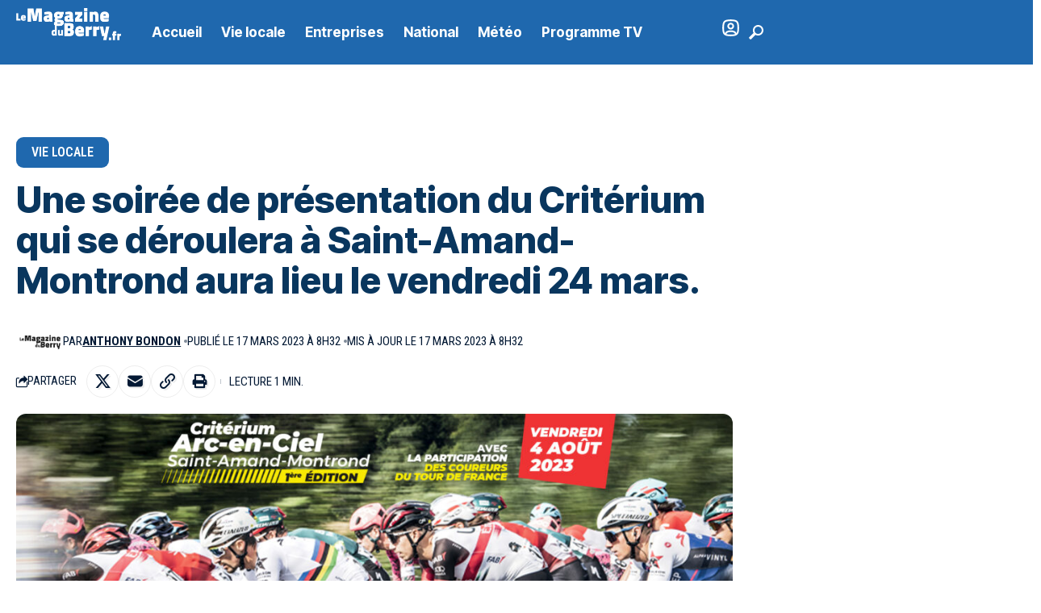

--- FILE ---
content_type: text/html; charset=UTF-8
request_url: https://lemagazineduberry.fr/une-soiree-de-presentation-du-criterium-qui-se-deroulera-a-saint-amand-montrond-aura-lieu-le-vendredi-24-mars/
body_size: 80812
content:
<!DOCTYPE html>
<html lang="fr-FR" prefix="og: http://ogp.me/ns# article: http://ogp.me/ns/article#" prefix="og: https://ogp.me/ns#">
<head>
    <meta charset="UTF-8" />
    <meta http-equiv="X-UA-Compatible" content="IE=edge" />
	<meta name="viewport" content="width=device-width, initial-scale=1.0" />
    <link rel="profile" href="https://gmpg.org/xfn/11" />
	<script>
window.koko_analytics = {"url":"https:\/\/lemagazineduberry.fr\/koko-analytics-collect.php","site_url":"https:\/\/lemagazineduberry.fr","post_id":3323,"path":"\/une-soiree-de-presentation-du-criterium-qui-se-deroulera-a-saint-amand-montrond-aura-lieu-le-vendredi-24-mars\/","method":"cookie","use_cookie":true};
</script>

<!-- Optimisation des moteurs de recherche par Rank Math - https://rankmath.com/ -->
<title>Une soirée de présentation du Critérium qui se déroulera à Saint-Amand-Montrond aura lieu le vendredi 24 mars. - Le Magazine du Berry</title>
<meta name="description" content="Après la Course au Soleil, les amateurs de cyclisme auront la chance d&#039;assister à un Critérium professionnel le vendredi 4 août à Saint-Amand-Montrond, qui se"/>
<meta name="robots" content="follow, index, max-snippet:-1, max-video-preview:-1, max-image-preview:large"/>
<link rel="preconnect" href="https://fonts.gstatic.com" crossorigin><link rel="preload" as="style" onload="this.onload=null;this.rel='stylesheet'" id="rb-preload-gfonts" href="https://fonts.googleapis.com/css?family=Roboto+Condensed%3A200%2C300%2C400%2C500%2C600%2C700%2C800%2C900%2C100italic%2C200italic%2C300italic%2C400italic%2C500italic%2C600italic%2C700italic%2C800italic%2C900italic%7CInter+Tight%3A900%2C800%2C700%2C500%2C400%2C600&amp;display=swap" crossorigin><noscript><link rel="stylesheet" href="https://fonts.googleapis.com/css?family=Roboto+Condensed%3A200%2C300%2C400%2C500%2C600%2C700%2C800%2C900%2C100italic%2C200italic%2C300italic%2C400italic%2C500italic%2C600italic%2C700italic%2C800italic%2C900italic%7CInter+Tight%3A900%2C800%2C700%2C500%2C400%2C600&amp;display=swap"></noscript><link rel="canonical" href="https://lemagazineduberry.fr/une-soiree-de-presentation-du-criterium-qui-se-deroulera-a-saint-amand-montrond-aura-lieu-le-vendredi-24-mars/" />
<meta property="og:locale" content="fr_FR" />
<meta property="og:type" content="article" />
<meta property="og:title" content="Une soirée de présentation du Critérium qui se déroulera à Saint-Amand-Montrond aura lieu le vendredi 24 mars. - Le Magazine du Berry" />
<meta property="og:description" content="Après la Course au Soleil, les amateurs de cyclisme auront la chance d&#039;assister à un Critérium professionnel le vendredi 4 août à Saint-Amand-Montrond, qui se" />
<meta property="og:url" content="https://lemagazineduberry.fr/une-soiree-de-presentation-du-criterium-qui-se-deroulera-a-saint-amand-montrond-aura-lieu-le-vendredi-24-mars/" />
<meta property="og:site_name" content="Le Magazine du Berry" />
<meta property="article:publisher" content="https://www.facebook.com/lemagduberry/" />
<meta property="article:section" content="Vie locale" />
<meta property="og:image" content="https://lemagazineduberry.fr/wp-content/uploads/2023/03/328625719_2406615862836340_272434605383189532_n.jpg" />
<meta property="og:image:secure_url" content="https://lemagazineduberry.fr/wp-content/uploads/2023/03/328625719_2406615862836340_272434605383189532_n.jpg" />
<meta property="og:image:width" content="1500" />
<meta property="og:image:height" content="555" />
<meta property="og:image:alt" content="critérium" />
<meta property="og:image:type" content="image/jpeg" />
<meta property="article:published_time" content="2023-03-17T08:32:34+01:00" />
<meta name="twitter:card" content="summary_large_image" />
<meta name="twitter:title" content="Une soirée de présentation du Critérium qui se déroulera à Saint-Amand-Montrond aura lieu le vendredi 24 mars. - Le Magazine du Berry" />
<meta name="twitter:description" content="Après la Course au Soleil, les amateurs de cyclisme auront la chance d&#039;assister à un Critérium professionnel le vendredi 4 août à Saint-Amand-Montrond, qui se" />
<meta name="twitter:image" content="https://lemagazineduberry.fr/wp-content/uploads/2023/03/328625719_2406615862836340_272434605383189532_n.jpg" />
<meta name="twitter:label1" content="Écrit par" />
<meta name="twitter:data1" content="Anthony Bondon" />
<meta name="twitter:label2" content="Temps de lecture" />
<meta name="twitter:data2" content="Moins d’une minute" />
<script type="application/ld+json" class="rank-math-schema">{"@context":"https://schema.org","@graph":[{"@type":["NewsMediaOrganization","Organization"],"@id":"https://lemagazineduberry.fr/#organization","name":"Le Magazine du Berry","url":"https://lemagazineduberry.fr","sameAs":["https://www.facebook.com/lemagduberry/"],"email":"contact@lemagazineduberry.fr","logo":{"@type":"ImageObject","@id":"https://lemagazineduberry.fr/#logo","url":"https://lemagazineduberry.fr/wp-content/uploads/2021/12/cropped-cropped-Magazine__1_-removebg-preview.png","contentUrl":"https://lemagazineduberry.fr/wp-content/uploads/2021/12/cropped-cropped-Magazine__1_-removebg-preview.png","caption":"Le Magazine du Berry","inLanguage":"fr-FR","width":"512","height":"512"}},{"@type":"WebSite","@id":"https://lemagazineduberry.fr/#website","url":"https://lemagazineduberry.fr","name":"Le Magazine du Berry","publisher":{"@id":"https://lemagazineduberry.fr/#organization"},"inLanguage":"fr-FR"},{"@type":"ImageObject","@id":"https://lemagazineduberry.fr/wp-content/uploads/2023/03/328625719_2406615862836340_272434605383189532_n.jpg","url":"https://lemagazineduberry.fr/wp-content/uploads/2023/03/328625719_2406615862836340_272434605383189532_n.jpg","width":"1500","height":"555","inLanguage":"fr-FR"},{"@type":"WebPage","@id":"https://lemagazineduberry.fr/une-soiree-de-presentation-du-criterium-qui-se-deroulera-a-saint-amand-montrond-aura-lieu-le-vendredi-24-mars/#webpage","url":"https://lemagazineduberry.fr/une-soiree-de-presentation-du-criterium-qui-se-deroulera-a-saint-amand-montrond-aura-lieu-le-vendredi-24-mars/","name":"Une soir\u00e9e de pr\u00e9sentation du Crit\u00e9rium qui se d\u00e9roulera \u00e0 Saint-Amand-Montrond aura lieu le vendredi 24 mars. - Le Magazine du Berry","datePublished":"2023-03-17T08:32:34+01:00","dateModified":"2023-03-17T08:32:34+01:00","isPartOf":{"@id":"https://lemagazineduberry.fr/#website"},"primaryImageOfPage":{"@id":"https://lemagazineduberry.fr/wp-content/uploads/2023/03/328625719_2406615862836340_272434605383189532_n.jpg"},"inLanguage":"fr-FR"},{"@type":"Person","@id":"https://lemagazineduberry.fr/author/anthony-bondon/","name":"Anthony Bondon","description":"Retrouvez tous les articles sign\u00e9s Anthony Bondon pour Le Magazine du Berry, le journal num\u00e9rique d'information r\u00e9gionale dans le Berry et ses alentours.","url":"https://lemagazineduberry.fr/author/anthony-bondon/","image":{"@type":"ImageObject","@id":"https://lemagazineduberry.fr/wp-content/plugins/ultimate-member/assets/img/default_avatar.jpg","url":"https://lemagazineduberry.fr/wp-content/plugins/ultimate-member/assets/img/default_avatar.jpg","caption":"Anthony Bondon","inLanguage":"fr-FR"},"worksFor":{"@id":"https://lemagazineduberry.fr/#organization"}},{"@type":"NewsArticle","headline":"Une soir\u00e9e de pr\u00e9sentation du Crit\u00e9rium qui se d\u00e9roulera \u00e0 Saint-Amand-Montrond aura lieu le vendredi 24","keywords":"crit\u00e9rium,saint-amand-montrond","datePublished":"2023-03-17T08:32:34+01:00","dateModified":"2023-03-17T08:32:34+01:00","articleSection":"Vie locale","author":{"@id":"https://lemagazineduberry.fr/author/anthony-bondon/","name":"Anthony Bondon"},"publisher":{"@id":"https://lemagazineduberry.fr/#organization"},"description":"Apr\u00e8s la Course au Soleil, les amateurs de cyclisme auront la chance d&#039;assister \u00e0 un Crit\u00e9rium professionnel le vendredi 4 ao\u00fbt \u00e0 Saint-Amand-Montrond, qui se","name":"Une soir\u00e9e de pr\u00e9sentation du Crit\u00e9rium qui se d\u00e9roulera \u00e0 Saint-Amand-Montrond aura lieu le vendredi 24","@id":"https://lemagazineduberry.fr/une-soiree-de-presentation-du-criterium-qui-se-deroulera-a-saint-amand-montrond-aura-lieu-le-vendredi-24-mars/#richSnippet","isPartOf":{"@id":"https://lemagazineduberry.fr/une-soiree-de-presentation-du-criterium-qui-se-deroulera-a-saint-amand-montrond-aura-lieu-le-vendredi-24-mars/#webpage"},"image":{"@id":"https://lemagazineduberry.fr/wp-content/uploads/2023/03/328625719_2406615862836340_272434605383189532_n.jpg"},"inLanguage":"fr-FR","mainEntityOfPage":{"@id":"https://lemagazineduberry.fr/une-soiree-de-presentation-du-criterium-qui-se-deroulera-a-saint-amand-montrond-aura-lieu-le-vendredi-24-mars/#webpage"}}]}</script>
<!-- /Extension Rank Math WordPress SEO -->

<link rel='dns-prefetch' href='//stats.wp.com' />
<link rel="alternate" type="application/rss+xml" title="Le Magazine du Berry &raquo; Flux" href="https://lemagazineduberry.fr/feed/" />
<link rel="alternate" type="application/rss+xml" title="Le Magazine du Berry &raquo; Flux des commentaires" href="https://lemagazineduberry.fr/comments/feed/" />
<link rel="alternate" title="oEmbed (JSON)" type="application/json+oembed" href="https://lemagazineduberry.fr/wp-json/oembed/1.0/embed?url=https%3A%2F%2Flemagazineduberry.fr%2Fune-soiree-de-presentation-du-criterium-qui-se-deroulera-a-saint-amand-montrond-aura-lieu-le-vendredi-24-mars%2F" />
<link rel="alternate" title="oEmbed (XML)" type="text/xml+oembed" href="https://lemagazineduberry.fr/wp-json/oembed/1.0/embed?url=https%3A%2F%2Flemagazineduberry.fr%2Fune-soiree-de-presentation-du-criterium-qui-se-deroulera-a-saint-amand-montrond-aura-lieu-le-vendredi-24-mars%2F&#038;format=xml" />
<script type="application/ld+json">{
    "@context": "https://schema.org",
    "@type": "Organization",
    "legalName": "Le Magazine du Berry",
    "url": "https://lemagazineduberry.fr/",
    "address": {
        "@type": "PostalAddress",
        "streetAddress": "6 RUE D&#039;ARMAILL\u00c9",
        "addressLocality": "PARIS, FRANCE",
        "postalCode": "75017"
    },
    "email": "contact@lemagazineduberry.fr",
    "contactPoint": {
        "@type": "ContactPoint",
        "telephone": "07 80 95 34 17",
        "contactType": "customer service"
    },
    "logo": "https://lemagazineduberry.fr/wp-content/uploads/2025/08/LOGO-LEMAGAZINEDUBERRY.FR_.png",
    "sameAs": [
        "https://www.facebook.com/lemagduberry/",
        "https://www.instagram.com/lemagazineduberry/",
        "https://news.google.com/publications/CAAqMQgKIitDQklTR2dnTWFoWUtGR3hsYldGbllYcHBibVZrZFdKbGNuSjVMbVp5S0FBUAE?ceid=FR:fr&oc=3",
        "https://www.instagram.com/lemagazineduberry/"
    ]
}</script>
<style id='wp-img-auto-sizes-contain-inline-css'>
img:is([sizes=auto i],[sizes^="auto," i]){contain-intrinsic-size:3000px 1500px}
/*# sourceURL=wp-img-auto-sizes-contain-inline-css */
</style>
<style id='wp-emoji-styles-inline-css'>

	img.wp-smiley, img.emoji {
		display: inline !important;
		border: none !important;
		box-shadow: none !important;
		height: 1em !important;
		width: 1em !important;
		margin: 0 0.07em !important;
		vertical-align: -0.1em !important;
		background: none !important;
		padding: 0 !important;
	}
/*# sourceURL=wp-emoji-styles-inline-css */
</style>
<link rel='stylesheet' id='wp-block-library-css' href='https://lemagazineduberry.fr/wp-includes/css/dist/block-library/style.min.css?ver=6.9' media='all' />
<style id='wp-block-paragraph-inline-css'>
.is-small-text{font-size:.875em}.is-regular-text{font-size:1em}.is-large-text{font-size:2.25em}.is-larger-text{font-size:3em}.has-drop-cap:not(:focus):first-letter{float:left;font-size:8.4em;font-style:normal;font-weight:100;line-height:.68;margin:.05em .1em 0 0;text-transform:uppercase}body.rtl .has-drop-cap:not(:focus):first-letter{float:none;margin-left:.1em}p.has-drop-cap.has-background{overflow:hidden}:root :where(p.has-background){padding:1.25em 2.375em}:where(p.has-text-color:not(.has-link-color)) a{color:inherit}p.has-text-align-left[style*="writing-mode:vertical-lr"],p.has-text-align-right[style*="writing-mode:vertical-rl"]{rotate:180deg}
/*# sourceURL=https://lemagazineduberry.fr/wp-includes/blocks/paragraph/style.min.css */
</style>
<style id='global-styles-inline-css'>
:root{--wp--preset--aspect-ratio--square: 1;--wp--preset--aspect-ratio--4-3: 4/3;--wp--preset--aspect-ratio--3-4: 3/4;--wp--preset--aspect-ratio--3-2: 3/2;--wp--preset--aspect-ratio--2-3: 2/3;--wp--preset--aspect-ratio--16-9: 16/9;--wp--preset--aspect-ratio--9-16: 9/16;--wp--preset--color--black: #000000;--wp--preset--color--cyan-bluish-gray: #abb8c3;--wp--preset--color--white: #ffffff;--wp--preset--color--pale-pink: #f78da7;--wp--preset--color--vivid-red: #cf2e2e;--wp--preset--color--luminous-vivid-orange: #ff6900;--wp--preset--color--luminous-vivid-amber: #fcb900;--wp--preset--color--light-green-cyan: #7bdcb5;--wp--preset--color--vivid-green-cyan: #00d084;--wp--preset--color--pale-cyan-blue: #8ed1fc;--wp--preset--color--vivid-cyan-blue: #0693e3;--wp--preset--color--vivid-purple: #9b51e0;--wp--preset--gradient--vivid-cyan-blue-to-vivid-purple: linear-gradient(135deg,rgb(6,147,227) 0%,rgb(155,81,224) 100%);--wp--preset--gradient--light-green-cyan-to-vivid-green-cyan: linear-gradient(135deg,rgb(122,220,180) 0%,rgb(0,208,130) 100%);--wp--preset--gradient--luminous-vivid-amber-to-luminous-vivid-orange: linear-gradient(135deg,rgb(252,185,0) 0%,rgb(255,105,0) 100%);--wp--preset--gradient--luminous-vivid-orange-to-vivid-red: linear-gradient(135deg,rgb(255,105,0) 0%,rgb(207,46,46) 100%);--wp--preset--gradient--very-light-gray-to-cyan-bluish-gray: linear-gradient(135deg,rgb(238,238,238) 0%,rgb(169,184,195) 100%);--wp--preset--gradient--cool-to-warm-spectrum: linear-gradient(135deg,rgb(74,234,220) 0%,rgb(151,120,209) 20%,rgb(207,42,186) 40%,rgb(238,44,130) 60%,rgb(251,105,98) 80%,rgb(254,248,76) 100%);--wp--preset--gradient--blush-light-purple: linear-gradient(135deg,rgb(255,206,236) 0%,rgb(152,150,240) 100%);--wp--preset--gradient--blush-bordeaux: linear-gradient(135deg,rgb(254,205,165) 0%,rgb(254,45,45) 50%,rgb(107,0,62) 100%);--wp--preset--gradient--luminous-dusk: linear-gradient(135deg,rgb(255,203,112) 0%,rgb(199,81,192) 50%,rgb(65,88,208) 100%);--wp--preset--gradient--pale-ocean: linear-gradient(135deg,rgb(255,245,203) 0%,rgb(182,227,212) 50%,rgb(51,167,181) 100%);--wp--preset--gradient--electric-grass: linear-gradient(135deg,rgb(202,248,128) 0%,rgb(113,206,126) 100%);--wp--preset--gradient--midnight: linear-gradient(135deg,rgb(2,3,129) 0%,rgb(40,116,252) 100%);--wp--preset--font-size--small: 13px;--wp--preset--font-size--medium: 20px;--wp--preset--font-size--large: 36px;--wp--preset--font-size--x-large: 42px;--wp--preset--spacing--20: 0.44rem;--wp--preset--spacing--30: 0.67rem;--wp--preset--spacing--40: 1rem;--wp--preset--spacing--50: 1.5rem;--wp--preset--spacing--60: 2.25rem;--wp--preset--spacing--70: 3.38rem;--wp--preset--spacing--80: 5.06rem;--wp--preset--shadow--natural: 6px 6px 9px rgba(0, 0, 0, 0.2);--wp--preset--shadow--deep: 12px 12px 50px rgba(0, 0, 0, 0.4);--wp--preset--shadow--sharp: 6px 6px 0px rgba(0, 0, 0, 0.2);--wp--preset--shadow--outlined: 6px 6px 0px -3px rgb(255, 255, 255), 6px 6px rgb(0, 0, 0);--wp--preset--shadow--crisp: 6px 6px 0px rgb(0, 0, 0);}:where(.is-layout-flex){gap: 0.5em;}:where(.is-layout-grid){gap: 0.5em;}body .is-layout-flex{display: flex;}.is-layout-flex{flex-wrap: wrap;align-items: center;}.is-layout-flex > :is(*, div){margin: 0;}body .is-layout-grid{display: grid;}.is-layout-grid > :is(*, div){margin: 0;}:where(.wp-block-columns.is-layout-flex){gap: 2em;}:where(.wp-block-columns.is-layout-grid){gap: 2em;}:where(.wp-block-post-template.is-layout-flex){gap: 1.25em;}:where(.wp-block-post-template.is-layout-grid){gap: 1.25em;}.has-black-color{color: var(--wp--preset--color--black) !important;}.has-cyan-bluish-gray-color{color: var(--wp--preset--color--cyan-bluish-gray) !important;}.has-white-color{color: var(--wp--preset--color--white) !important;}.has-pale-pink-color{color: var(--wp--preset--color--pale-pink) !important;}.has-vivid-red-color{color: var(--wp--preset--color--vivid-red) !important;}.has-luminous-vivid-orange-color{color: var(--wp--preset--color--luminous-vivid-orange) !important;}.has-luminous-vivid-amber-color{color: var(--wp--preset--color--luminous-vivid-amber) !important;}.has-light-green-cyan-color{color: var(--wp--preset--color--light-green-cyan) !important;}.has-vivid-green-cyan-color{color: var(--wp--preset--color--vivid-green-cyan) !important;}.has-pale-cyan-blue-color{color: var(--wp--preset--color--pale-cyan-blue) !important;}.has-vivid-cyan-blue-color{color: var(--wp--preset--color--vivid-cyan-blue) !important;}.has-vivid-purple-color{color: var(--wp--preset--color--vivid-purple) !important;}.has-black-background-color{background-color: var(--wp--preset--color--black) !important;}.has-cyan-bluish-gray-background-color{background-color: var(--wp--preset--color--cyan-bluish-gray) !important;}.has-white-background-color{background-color: var(--wp--preset--color--white) !important;}.has-pale-pink-background-color{background-color: var(--wp--preset--color--pale-pink) !important;}.has-vivid-red-background-color{background-color: var(--wp--preset--color--vivid-red) !important;}.has-luminous-vivid-orange-background-color{background-color: var(--wp--preset--color--luminous-vivid-orange) !important;}.has-luminous-vivid-amber-background-color{background-color: var(--wp--preset--color--luminous-vivid-amber) !important;}.has-light-green-cyan-background-color{background-color: var(--wp--preset--color--light-green-cyan) !important;}.has-vivid-green-cyan-background-color{background-color: var(--wp--preset--color--vivid-green-cyan) !important;}.has-pale-cyan-blue-background-color{background-color: var(--wp--preset--color--pale-cyan-blue) !important;}.has-vivid-cyan-blue-background-color{background-color: var(--wp--preset--color--vivid-cyan-blue) !important;}.has-vivid-purple-background-color{background-color: var(--wp--preset--color--vivid-purple) !important;}.has-black-border-color{border-color: var(--wp--preset--color--black) !important;}.has-cyan-bluish-gray-border-color{border-color: var(--wp--preset--color--cyan-bluish-gray) !important;}.has-white-border-color{border-color: var(--wp--preset--color--white) !important;}.has-pale-pink-border-color{border-color: var(--wp--preset--color--pale-pink) !important;}.has-vivid-red-border-color{border-color: var(--wp--preset--color--vivid-red) !important;}.has-luminous-vivid-orange-border-color{border-color: var(--wp--preset--color--luminous-vivid-orange) !important;}.has-luminous-vivid-amber-border-color{border-color: var(--wp--preset--color--luminous-vivid-amber) !important;}.has-light-green-cyan-border-color{border-color: var(--wp--preset--color--light-green-cyan) !important;}.has-vivid-green-cyan-border-color{border-color: var(--wp--preset--color--vivid-green-cyan) !important;}.has-pale-cyan-blue-border-color{border-color: var(--wp--preset--color--pale-cyan-blue) !important;}.has-vivid-cyan-blue-border-color{border-color: var(--wp--preset--color--vivid-cyan-blue) !important;}.has-vivid-purple-border-color{border-color: var(--wp--preset--color--vivid-purple) !important;}.has-vivid-cyan-blue-to-vivid-purple-gradient-background{background: var(--wp--preset--gradient--vivid-cyan-blue-to-vivid-purple) !important;}.has-light-green-cyan-to-vivid-green-cyan-gradient-background{background: var(--wp--preset--gradient--light-green-cyan-to-vivid-green-cyan) !important;}.has-luminous-vivid-amber-to-luminous-vivid-orange-gradient-background{background: var(--wp--preset--gradient--luminous-vivid-amber-to-luminous-vivid-orange) !important;}.has-luminous-vivid-orange-to-vivid-red-gradient-background{background: var(--wp--preset--gradient--luminous-vivid-orange-to-vivid-red) !important;}.has-very-light-gray-to-cyan-bluish-gray-gradient-background{background: var(--wp--preset--gradient--very-light-gray-to-cyan-bluish-gray) !important;}.has-cool-to-warm-spectrum-gradient-background{background: var(--wp--preset--gradient--cool-to-warm-spectrum) !important;}.has-blush-light-purple-gradient-background{background: var(--wp--preset--gradient--blush-light-purple) !important;}.has-blush-bordeaux-gradient-background{background: var(--wp--preset--gradient--blush-bordeaux) !important;}.has-luminous-dusk-gradient-background{background: var(--wp--preset--gradient--luminous-dusk) !important;}.has-pale-ocean-gradient-background{background: var(--wp--preset--gradient--pale-ocean) !important;}.has-electric-grass-gradient-background{background: var(--wp--preset--gradient--electric-grass) !important;}.has-midnight-gradient-background{background: var(--wp--preset--gradient--midnight) !important;}.has-small-font-size{font-size: var(--wp--preset--font-size--small) !important;}.has-medium-font-size{font-size: var(--wp--preset--font-size--medium) !important;}.has-large-font-size{font-size: var(--wp--preset--font-size--large) !important;}.has-x-large-font-size{font-size: var(--wp--preset--font-size--x-large) !important;}
/*# sourceURL=global-styles-inline-css */
</style>

<style id='classic-theme-styles-inline-css'>
/*! This file is auto-generated */
.wp-block-button__link{color:#fff;background-color:#32373c;border-radius:9999px;box-shadow:none;text-decoration:none;padding:calc(.667em + 2px) calc(1.333em + 2px);font-size:1.125em}.wp-block-file__button{background:#32373c;color:#fff;text-decoration:none}
/*# sourceURL=/wp-includes/css/classic-themes.min.css */
</style>
<link rel='stylesheet' id='foxiz-elements-css' href='https://lemagazineduberry.fr/wp-content/plugins/foxiz-core/lib/foxiz-elements/public/style.css?ver=3.0' media='all' />
<link rel='stylesheet' id='contact-form-7-css' href='https://lemagazineduberry.fr/wp-content/plugins/contact-form-7/includes/css/styles.css?ver=6.1.2' media='all' />
<link rel='stylesheet' id='gn-frontend-gnfollow-style-css' href='https://lemagazineduberry.fr/wp-content/plugins/gn-publisher/assets/css/gn-frontend-gnfollow.min.css?ver=1.5.24' media='all' />
<link rel='stylesheet' id='um_modal-css' href='https://lemagazineduberry.fr/wp-content/plugins/ultimate-member/assets/css/um-modal.min.css?ver=2.10.6' media='all' />
<link rel='stylesheet' id='um_ui-css' href='https://lemagazineduberry.fr/wp-content/plugins/ultimate-member/assets/libs/jquery-ui/jquery-ui.min.css?ver=1.13.2' media='all' />
<link rel='stylesheet' id='um_tipsy-css' href='https://lemagazineduberry.fr/wp-content/plugins/ultimate-member/assets/libs/tipsy/tipsy.min.css?ver=1.0.0a' media='all' />
<link rel='stylesheet' id='um_raty-css' href='https://lemagazineduberry.fr/wp-content/plugins/ultimate-member/assets/libs/raty/um-raty.min.css?ver=2.6.0' media='all' />
<link rel='stylesheet' id='select2-css' href='https://lemagazineduberry.fr/wp-content/plugins/ultimate-member/assets/libs/select2/select2.min.css?ver=4.0.13' media='all' />
<link rel='stylesheet' id='um_fileupload-css' href='https://lemagazineduberry.fr/wp-content/plugins/ultimate-member/assets/css/um-fileupload.min.css?ver=2.10.6' media='all' />
<link rel='stylesheet' id='um_confirm-css' href='https://lemagazineduberry.fr/wp-content/plugins/ultimate-member/assets/libs/um-confirm/um-confirm.min.css?ver=1.0' media='all' />
<link rel='stylesheet' id='um_datetime-css' href='https://lemagazineduberry.fr/wp-content/plugins/ultimate-member/assets/libs/pickadate/default.min.css?ver=3.6.2' media='all' />
<link rel='stylesheet' id='um_datetime_date-css' href='https://lemagazineduberry.fr/wp-content/plugins/ultimate-member/assets/libs/pickadate/default.date.min.css?ver=3.6.2' media='all' />
<link rel='stylesheet' id='um_datetime_time-css' href='https://lemagazineduberry.fr/wp-content/plugins/ultimate-member/assets/libs/pickadate/default.time.min.css?ver=3.6.2' media='all' />
<link rel='stylesheet' id='um_fonticons_ii-css' href='https://lemagazineduberry.fr/wp-content/plugins/ultimate-member/assets/libs/legacy/fonticons/fonticons-ii.min.css?ver=2.10.6' media='all' />
<link rel='stylesheet' id='um_fonticons_fa-css' href='https://lemagazineduberry.fr/wp-content/plugins/ultimate-member/assets/libs/legacy/fonticons/fonticons-fa.min.css?ver=2.10.6' media='all' />
<link rel='stylesheet' id='um_fontawesome-css' href='https://lemagazineduberry.fr/wp-content/plugins/ultimate-member/assets/css/um-fontawesome.min.css?ver=6.5.2' media='all' />
<link rel='stylesheet' id='um_common-css' href='https://lemagazineduberry.fr/wp-content/plugins/ultimate-member/assets/css/common.min.css?ver=2.10.6' media='all' />
<link rel='stylesheet' id='um_responsive-css' href='https://lemagazineduberry.fr/wp-content/plugins/ultimate-member/assets/css/um-responsive.min.css?ver=2.10.6' media='all' />
<link rel='stylesheet' id='um_styles-css' href='https://lemagazineduberry.fr/wp-content/plugins/ultimate-member/assets/css/um-styles.min.css?ver=2.10.6' media='all' />
<link rel='stylesheet' id='um_crop-css' href='https://lemagazineduberry.fr/wp-content/plugins/ultimate-member/assets/libs/cropper/cropper.min.css?ver=1.6.1' media='all' />
<link rel='stylesheet' id='um_profile-css' href='https://lemagazineduberry.fr/wp-content/plugins/ultimate-member/assets/css/um-profile.min.css?ver=2.10.6' media='all' />
<link rel='stylesheet' id='um_account-css' href='https://lemagazineduberry.fr/wp-content/plugins/ultimate-member/assets/css/um-account.min.css?ver=2.10.6' media='all' />
<link rel='stylesheet' id='um_misc-css' href='https://lemagazineduberry.fr/wp-content/plugins/ultimate-member/assets/css/um-misc.min.css?ver=2.10.6' media='all' />
<link rel='stylesheet' id='um_default_css-css' href='https://lemagazineduberry.fr/wp-content/plugins/ultimate-member/assets/css/um-old-default.min.css?ver=2.10.6' media='all' />
<link rel='stylesheet' id='elementor-frontend-css' href='https://lemagazineduberry.fr/wp-content/plugins/elementor/assets/css/frontend.min.css?ver=3.32.4' media='all' />
<link rel='stylesheet' id='elementor-post-7076-css' href='https://lemagazineduberry.fr/wp-content/uploads/elementor/css/post-7076.css?ver=1766048053' media='all' />
<link rel='stylesheet' id='elementor-post-2756-css' href='https://lemagazineduberry.fr/wp-content/uploads/elementor/css/post-2756.css?ver=1766048068' media='all' />
<link rel='stylesheet' id='elementor-post-2760-css' href='https://lemagazineduberry.fr/wp-content/uploads/elementor/css/post-2760.css?ver=1766048068' media='all' />
<link rel='stylesheet' id='elementor-post-2754-css' href='https://lemagazineduberry.fr/wp-content/uploads/elementor/css/post-2754.css?ver=1766048053' media='all' />
<link rel='stylesheet' id='elementor-post-2755-css' href='https://lemagazineduberry.fr/wp-content/uploads/elementor/css/post-2755.css?ver=1766048053' media='all' />

<link rel='stylesheet' id='foxiz-main-css' href='https://lemagazineduberry.fr/wp-content/themes/foxiz/assets/css/main.css?ver=2.6.7' media='all' />
<style id='foxiz-main-inline-css'>
:root {--body-family:Roboto Condensed, Arial, Helvetica, sans-serif;--body-fweight:400;--body-fcolor:#031934;--body-fsize:18px;--h1-family:Inter Tight, Arial, Helvetica, sans-serif;--h1-fweight:900;--h1-fcolor:#09365e;--h1-fsize:40px;--h1-fspace:0.00000em;--h1-fheight:1.125;--h2-family:Inter Tight, Arial, Helvetica, sans-serif;--h2-fweight:800;--h2-fcolor:#09365e;--h2-fsize:35px;--h2-fspace:0.00000em;--h2-fheight:1.257;--h3-family:Inter Tight, Arial, Helvetica, sans-serif;--h3-fweight:800;--h3-fcolor:#09365e;--h3-fsize:20px;--h3-fspace:0.00000em;--h3-fheight:1.400;--h4-family:Inter Tight, Arial, Helvetica, sans-serif;--h4-fweight:700;--h4-fcolor:#09365e;--h4-fsize:17px;--h4-fspace:0.00000em;--h4-fheight:1.471;--h5-family:Inter Tight, Arial, Helvetica, sans-serif;--h5-fweight:700;--h5-fcolor:#09365e;--h5-fsize:16px;--h5-fspace:0.00000em;--h5-fheight:1.500;--h6-family:Inter Tight, Arial, Helvetica, sans-serif;--h6-fweight:700;--h6-fcolor:#09365e;--h6-fsize:14px;--h6-fspace:0.00000em;--h6-fheight:1.571;--cat-family:Roboto Condensed, Arial, Helvetica, sans-serif;--cat-fweight:600;--cat-transform:uppercase;--cat-fsize:12px;--cat-fspace:0.00000em;--meta-family:Roboto Condensed;--meta-fweight:400;--meta-transform:uppercase;--meta-fcolor:#031934;--meta-fsize:13px;--meta-fspace:0.00000em;--meta-b-family:Roboto Condensed;--meta-b-fweight:700;--meta-b-transform:uppercase;--meta-b-fspace:0px;--input-family:Roboto Condensed;--input-fweight:400;--input-fsize:14px;--btn-family:Inter Tight;--btn-fweight:500;--btn-fsize:14px;--btn-fspace:0.00000em;--menu-family:Inter Tight, Arial, Helvetica, sans-serif;--menu-fweight:700;--menu-fsize:17px;--menu-fspace:0.00000em;--submenu-family:Inter Tight, Arial, Helvetica, sans-serif;--submenu-fweight:700;--submenu-fsize:15px;--submenu-fspace:0.00000em;--dwidgets-family:Inter Tight;--dwidgets-fweight:600;--headline-family:Inter Tight, Arial, Helvetica, sans-serif;--headline-fweight:800;--headline-fsize:45px;--headline-fspace:0.00000em;--tagline-family:Roboto Condensed;--tagline-fweight:400;--tagline-fsize:21px;--tagline-fspace:0.00000em;--tagline-fheight:1.429;--heading-family:Roboto Condensed;--heading-fweight:600;--heading-fspace:-.5px;--subheading-family:Inter Tight;--subheading-fweight:400;--quote-family:Inter Tight;--quote-fweight:400;--quote-fspace:-0.5px;--excerpt-family:Roboto Condensed, Arial, Helvetica, sans-serif;--excerpt-fweight:400;--excerpt-fsize:16px;--bcrumb-family:Roboto Condensed;--bcrumb-fweight:500;--toc-family:Inter Tight;--toc-fweight:400;--toc-fsize:15px;--readmore-fsize : 13px;--headline-s-fsize : 45px;--tagline-s-fsize : 21px;--bookmark-fsize : 14px;}@media (max-width: 1024px) {body {--body-fsize : 18px;--h1-fsize : 35px;--h2-fsize : 27px;--h3-fsize : 18px;--h4-fsize : 16px;--h5-fsize : 15px;--h6-fsize : 14px;--cat-fsize : 11px;--meta-fsize : 12px;--readmore-fsize : 13px;--input-fsize : 14px;--btn-fsize : 14px;--excerpt-fsize : 15px;--headline-fsize : 38px;--headline-s-fsize : 38px;--tagline-fsize : 18px;--tagline-s-fsize : 18px;--bookmark-fsize : 13px;--toc-fsize : 14px;}}@media (max-width: 767px) {body {--body-fsize : 18px;--h1-fsize : 27px;--h2-fsize : 24px;--h3-fsize : 17px;--h4-fsize : 16px;--h5-fsize : 15px;--h6-fsize : 14px;--cat-fsize : 11px;--meta-fsize : 12px;--readmore-fsize : 13px;--input-fsize : 14px;--btn-fsize : 14px;--excerpt-fsize : 15px;--headline-fsize : 30px;--headline-s-fsize : 30px;--tagline-fsize : 17px;--tagline-s-fsize : 17px;--bookmark-fsize : 12px;--toc-fsize : 14px;--dm-size : 24px;}}:root {--g-color :#1f68ae;--g-color-90 :#1f68aee6;--dark-accent :#031934;--dark-accent-90 :#031934e6;--dark-accent-0 :#03193400;--review-color :#fca200;--live-color :#ff292a;--hyperlink-color :#1873b5;--video-color :#000000;--excerpt-color :#031934;--indicator-bg-from :#ffffff;--indicator-bg-to :#0d4697;--indicator-height :2px;--ecat-highlight :#1f68ae;}[data-theme="dark"], .light-scheme {--solid-white :#0a151e;--dark-accent :#0c1c29;--dark-accent-90 :#0c1c29e6;--dark-accent-0 :#0c1c2900;--excerpt-color :#ffffff;--meta-fcolor :#ffffff;--ecat-highlight :#bbe0ff;}[data-theme="dark"].is-hd-4 {--nav-bg: #191c20;--nav-bg-from: #191c20;--nav-bg-to: #191c20;--nav-bg-glass: #191c2011;--nav-bg-glass-from: #191c2011;--nav-bg-glass-to: #191c2011;}[data-theme="dark"].is-hd-5, [data-theme="dark"].is-hd-5:not(.sticky-on) {--nav-bg: #191c20;--nav-bg-from: #191c20;--nav-bg-to: #191c20;--nav-bg-glass: #191c2011;--nav-bg-glass-from: #191c2011;--nav-bg-glass-to: #191c2011;}[data-theme="dark"] {--subnav-color-h :#ffffff;}:root {--mbnav-bg: #1f68ae;--mbnav-bg-from: #1f68ae;--mbnav-bg-to: #1f68ae;--mbnav-bg-glass: #1f68aebb;--mbnav-bg-glass-from: #1f68aebb;--mbnav-bg-glass-to: #1f68aebb;--mbnav-color :#ffffff;}[data-theme="dark"] {--mbnav-bg: #0b1826;--mbnav-bg-from: #0b1826;--mbnav-bg-to: #0b1826;--mbnav-bg-glass: #0b182611;--mbnav-bg-glass-from: #0b182611;--mbnav-bg-glass-to: #0b182611;--mbnav-color :#ffffff;}:root {--subnav-bg: #1f68ae;--subnav-bg-from: #1f68ae;--subnav-bg-to: #1f68ae;--subnav-color :#ffffff;--subnav-color-10 :#ffffff1a;--subnav-color-h :#ffffff;--topad-spacing :15px;--round-3 :9px;--round-5 :12px;--round-7 :17px;--input-bg : transparent;--input-border : 1px solid var(--flex-gray-15);--hyperlink-color :#1873b5;--hyperlink-line-color :#1873b5;--hyperlink-weight :400;--sm-border-radius :10px;--sm-shadow : none;--mlogo-height :25px;--single-category-fsize :16px;--rb-width : 1340px;--rb-small-width : 897px;--s-content-width : 600px;--max-width-wo-sb : 700px;--s10-feat-ratio :50%;--dm-size : 26px;--login-popup-w : 350px;--caption-bdisplay : none;--list-style: disc; --list-position: outside; --list-spacing: 2.5rem; --child-list-style: circle;}[data-theme="dark"], .light-scheme {--input-border : 1px solid var(--flex-gray-40); }.p-readmore { font-family:Roboto Condensed;font-weight:600;}.mobile-menu > li > a  { font-family:Inter Tight, Arial, Helvetica, sans-serif;font-weight:400;font-size:14px;}.mobile-menu .sub-menu a, .logged-mobile-menu a { font-family:Inter Tight, Arial, Helvetica, sans-serif;font-weight:700;font-size:16px;}.mobile-qview a { font-family:Inter Tight, Arial, Helvetica, sans-serif;font-weight:700;font-size:16px;}.search-header:before { background-repeat : no-repeat;background-size : cover;background-image : url(https://export.themeruby.com/xfoxiz/morningnews/wp-content/uploads/sites/13/2025/05/cta-bg.jpg);background-attachment : scroll;background-position : center center;}[data-theme="dark"] .search-header:before { background-repeat : no-repeat;background-size : cover;background-attachment : scroll;background-position : center center;}.footer-has-bg { background-color : #0000000a;}[data-theme="dark"] .footer-has-bg { background-color : #16181c;}#amp-mobile-version-switcher { display: none; }.search-icon-svg { -webkit-mask-image: url(https://lemagazineduberry.fr/wp-content/uploads/2024/07/search.svg);mask-image: url(https://lemagazineduberry.fr/wp-content/uploads/2024/07/search.svg); }.login-icon-svg { -webkit-mask-image: url(https://lemagazineduberry.fr/wp-content/uploads/2024/07/user.svg);mask-image: url(https://lemagazineduberry.fr/wp-content/uploads/2024/07/user.svg); }input[type="text"]:focus, input[type="tel"]:focus , input[type="password"]:focus,input[type="email"]:focus, input[type="url"]:focus, input[type="search"]:focus, input[type="number"]:focus,textarea:focus { border-color: currentColor; }.login-icon-svg, .rbi-user.wnav-icon { font-size: 24px;}@media (min-width: 1025px) { .grid-container > .sidebar-wrap { flex: 0 0 27%; width: 27%; } .grid-container > .s-ct { flex: 0 0 72.9%; width: 72.9%; } }@media (max-width: 767px) { .login-icon-svg, .rbi-user.wnav-icon { font-size: 20.4px;} }.live-tag:after { content: "Live: " }
/*# sourceURL=foxiz-main-inline-css */
</style>
<link rel='stylesheet' id='foxiz-print-css' href='https://lemagazineduberry.fr/wp-content/themes/foxiz/assets/css/print.css?ver=2.6.7' media='all' />
<link rel='stylesheet' id='foxiz-style-css' href='https://lemagazineduberry.fr/wp-content/themes/foxiz/style.css?ver=2.6.7' media='all' />
<link rel='stylesheet' id='elementor-gf-local-roboto-css' href='https://lemagazineduberry.fr/wp-content/uploads/elementor/google-fonts/css/roboto.css?ver=1742409732' media='all' />
<link rel='stylesheet' id='elementor-gf-local-robotoslab-css' href='https://lemagazineduberry.fr/wp-content/uploads/elementor/google-fonts/css/robotoslab.css?ver=1742409735' media='all' />
<script src="https://lemagazineduberry.fr/wp-includes/js/jquery/jquery.min.js?ver=3.7.1" id="jquery-core-js"></script>
<script src="https://lemagazineduberry.fr/wp-includes/js/jquery/jquery-migrate.min.js?ver=3.4.1" id="jquery-migrate-js"></script>
<script src="https://lemagazineduberry.fr/wp-content/plugins/ultimate-member/assets/js/um-gdpr.min.js?ver=2.10.6" id="um-gdpr-js"></script>
<link rel="preload" href="https://lemagazineduberry.fr/wp-content/themes/foxiz/assets/fonts/icons.woff2?ver=2.5.0" as="font" type="font/woff2" crossorigin="anonymous"> <link rel="https://api.w.org/" href="https://lemagazineduberry.fr/wp-json/" /><link rel="alternate" title="JSON" type="application/json" href="https://lemagazineduberry.fr/wp-json/wp/v2/posts/3323" /><link rel="EditURI" type="application/rsd+xml" title="RSD" href="https://lemagazineduberry.fr/xmlrpc.php?rsd" />
<meta name="generator" content="WordPress 6.9" />
<link rel='shortlink' href='https://lemagazineduberry.fr/?p=3323' />
<!-- FAVHERO FAVICON START --><!-- NO FAVICONS SET --><!-- FAVHERO FAVICON END --><meta property="og:title" name="og:title" content="Une soirée de présentation du Critérium qui se déroulera à Saint-Amand-Montrond aura lieu le vendredi 24 mars." />
<meta property="og:type" name="og:type" content="article" />
<meta property="og:image" name="og:image" content="https://lemagazineduberry.fr/wp-content/uploads/2023/03/328625719_2406615862836340_272434605383189532_n-1024x379.jpg" />
<meta property="og:url" name="og:url" content="https://lemagazineduberry.fr/une-soiree-de-presentation-du-criterium-qui-se-deroulera-a-saint-amand-montrond-aura-lieu-le-vendredi-24-mars/" />
<meta property="og:description" name="og:description" content="Après la Course au Soleil, les amateurs de cyclisme auront la chance d&#039;assister à un Critérium professionnel le vendredi 4 août à Saint-Amand-Montrond, qui se déroulera sur un circuit de 1,2 km tracé en ville autour de la place de la République également appelée place Carrée, à parcourir à 50 reprises. Le critérium Arc-en-ciel, qui [...]" />
<meta property="og:locale" name="og:locale" content="fr_FR" />
<meta property="og:site_name" name="og:site_name" content="Le Magazine du Berry" />
<meta property="twitter:card" name="twitter:card" content="summary_large_image" />
<meta property="article:section" name="article:section" content="Vie locale" />
<meta property="article:published_time" name="article:published_time" content="2023-03-17T08:32:34+01:00" />
<meta property="article:modified_time" name="article:modified_time" content="2023-03-17T08:32:34+01:00" />
<meta property="article:author" name="article:author" content="https://lemagazineduberry.fr/author/anthony-bondon/" />
	<style>img#wpstats{display:none}</style>
		<meta name="generator" content="Elementor 3.32.4; features: e_font_icon_svg, additional_custom_breakpoints; settings: css_print_method-external, google_font-enabled, font_display-swap">
<script type="application/ld+json">{
    "@context": "https://schema.org",
    "@type": "WebSite",
    "@id": "https://lemagazineduberry.fr/#website",
    "url": "https://lemagazineduberry.fr/",
    "name": "Le Magazine du Berry",
    "potentialAction": {
        "@type": "SearchAction",
        "target": "https://lemagazineduberry.fr/?s={search_term_string}",
        "query-input": "required name=search_term_string"
    }
}</script>
			<style>
				.e-con.e-parent:nth-of-type(n+4):not(.e-lazyloaded):not(.e-no-lazyload),
				.e-con.e-parent:nth-of-type(n+4):not(.e-lazyloaded):not(.e-no-lazyload) * {
					background-image: none !important;
				}
				@media screen and (max-height: 1024px) {
					.e-con.e-parent:nth-of-type(n+3):not(.e-lazyloaded):not(.e-no-lazyload),
					.e-con.e-parent:nth-of-type(n+3):not(.e-lazyloaded):not(.e-no-lazyload) * {
						background-image: none !important;
					}
				}
				@media screen and (max-height: 640px) {
					.e-con.e-parent:nth-of-type(n+2):not(.e-lazyloaded):not(.e-no-lazyload),
					.e-con.e-parent:nth-of-type(n+2):not(.e-lazyloaded):not(.e-no-lazyload) * {
						background-image: none !important;
					}
				}
			</style>
			<meta name="redi-version" content="1.2.7" /><link rel="icon" href="https://lemagazineduberry.fr/wp-content/uploads/2021/12/cropped-cropped-Magazine__1_-removebg-preview-200x200.png" sizes="32x32" />
<link rel="icon" href="https://lemagazineduberry.fr/wp-content/uploads/2021/12/cropped-cropped-Magazine__1_-removebg-preview-200x200.png" sizes="192x192" />
<link rel="apple-touch-icon" href="https://lemagazineduberry.fr/wp-content/uploads/2021/12/cropped-cropped-Magazine__1_-removebg-preview-200x200.png" />
<meta name="msapplication-TileImage" content="https://lemagazineduberry.fr/wp-content/uploads/2021/12/cropped-cropped-Magazine__1_-removebg-preview-300x300.png" />
		<style id="wp-custom-css">
			/*
Theme Name:     Foxiz
Theme URI:      https://foxiz.themeruby.com
Author:         Theme-Ruby
Author URI:     https://themeforest.net/user/theme-ruby/
Description:    Foxiz - WordPress Newspaper News and Magazine Theme
Requires at least: 6.0
Requires PHP:   7.4
Text Domain:    foxiz
Version:        2.6.9
Tags:           custom-background, custom-menu, featured-images, theme-options, custom-colors, translation-ready, threaded-comments, translation-ready
License:        Themeforest Licence
License URI:    https://themeforest.net/licenses/standard
*/

/*!
 * Font Awesome Free 6.1.1 by @fontawesome - https://fontawesome.com
 * License - https://fontawesome.com/license/free (Icons: CC BY 4.0, Fonts: SIL OFL 1.1, Code: MIT License)
 * Copyright 2022 Fonticons, Inc.
 */
.fa {
    font-family: var(--fa-style-family, 'Font Awesome 6 Free');
    font-weight: var(--fa-style, 900);
}

.fa,
.fas,
.fa-solid,
.far,
.fa-regular,
.fal,
.fa-light,
.fat,
.fa-thin,
.fad,
.fa-duotone,
.fab,
.fa-brands {
    font-style: normal;
    font-variant: normal;
    line-height: 1;
    display: var(--fa-display, inline-block);
    -moz-osx-font-smoothing: grayscale;
    -webkit-font-smoothing: antialiased;
    text-rendering: auto;
}

.fa-1x {
    font-size: 1em;
}

.fa-2x {
    font-size: 2em;
}

.fa-3x {
    font-size: 3em;
}

.fa-4x {
    font-size: 4em;
}

.fa-5x {
    font-size: 5em;
}

.fa-6x {
    font-size: 6em;
}

.fa-7x {
    font-size: 7em;
}

.fa-8x {
    font-size: 8em;
}

.fa-9x {
    font-size: 9em;
}

.fa-10x {
    font-size: 10em;
}

.fa-2xs {
    font-size: 0.625em;
    line-height: 0.1em;
    vertical-align: 0.225em;
}

.fa-xs {
    font-size: 0.75em;
    line-height: 0.08333em;
    vertical-align: 0.125em;
}

.fa-sm {
    font-size: 0.875em;
    line-height: 0.07143em;
    vertical-align: 0.05357em;
}

.fa-lg {
    font-size: 1.25em;
    line-height: 0.05em;
    vertical-align: -0.075em;
}

.fa-xl {
    font-size: 1.5em;
    line-height: 0.04167em;
    vertical-align: -0.125em;
}

.fa-2xl {
    font-size: 2em;
    line-height: 0.03125em;
    vertical-align: -0.1875em;
}

.fa-fw {
    width: 1.25em;
    text-align: center;
}

.fa-ul {
    margin-left: var(--fa-li-margin, 2.5em);
    padding-left: 0;
    list-style-type: none;
}

.fa-ul > li {
    position: relative;
}

/* Font Awesome uses the Unicode Private Use Area (PUA) to ensure screen
readers do not read off random characters that represent icons */
.fa-0::before {
    content: '\30';
}

.fa-1::before {
    content: '\31';
}

.fa-2::before {
    content: '\32';
}

.fa-3::before {
    content: '\33';
}

.fa-4::before {
    content: '\34';
}

.fa-5::before {
    content: '\35';
}

.fa-6::before {
    content: '\36';
}

.fa-7::before {
    content: '\37';
}

.fa-8::before {
    content: '\38';
}

.fa-9::before {
    content: '\39';
}

.fa-a::before {
    content: '\41';
}

.fa-address-book::before {
    content: '\f2b9';
}

.fa-contact-book::before {
    content: '\f2b9';
}

.fa-address-card::before {
    content: '\f2bb';
}

.fa-contact-card::before {
    content: '\f2bb';
}

.fa-vcard::before {
    content: '\f2bb';
}

.fa-align-center::before {
    content: '\f037';
}

.fa-align-justify::before {
    content: '\f039';
}

.fa-align-left::before {
    content: '\f036';
}

.fa-align-right::before {
    content: '\f038';
}

.fa-anchor::before {
    content: '\f13d';
}

.fa-anchor-circle-check::before {
    content: '\e4aa';
}

.fa-anchor-circle-exclamation::before {
    content: '\e4ab';
}

.fa-anchor-circle-xmark::before {
    content: '\e4ac';
}

.fa-anchor-lock::before {
    content: '\e4ad';
}

.fa-angle-down::before {
    content: '\f107';
}

.fa-angle-left::before {
    content: '\f104';
}

.fa-angle-right::before {
    content: '\f105';
}

.fa-angle-up::before {
    content: '\f106';
}

.fa-angles-down::before {
    content: '\f103';
}

.fa-angle-double-down::before {
    content: '\f103';
}

.fa-angles-left::before {
    content: '\f100';
}

.fa-angle-double-left::before {
    content: '\f100';
}

.fa-angles-right::before {
    content: '\f101';
}

.fa-angle-double-right::before {
    content: '\f101';
}

.fa-angles-up::before {
    content: '\f102';
}

.fa-angle-double-up::before {
    content: '\f102';
}

.fa-ankh::before {
    content: '\f644';
}

.fa-apple-whole::before {
    content: '\f5d1';
}

.fa-apple-alt::before {
    content: '\f5d1';
}

.fa-archway::before {
    content: '\f557';
}

.fa-arrow-down::before {
    content: '\f063';
}

.fa-arrow-down-1-9::before {
    content: '\f162';
}

.fa-sort-numeric-asc::before {
    content: '\f162';
}

.fa-sort-numeric-down::before {
    content: '\f162';
}

.fa-arrow-down-9-1::before {
    content: '\f886';
}

.fa-sort-numeric-desc::before {
    content: '\f886';
}

.fa-sort-numeric-down-alt::before {
    content: '\f886';
}

.fa-arrow-down-a-z::before {
    content: '\f15d';
}

.fa-sort-alpha-asc::before {
    content: '\f15d';
}

.fa-sort-alpha-down::before {
    content: '\f15d';
}

.fa-arrow-down-long::before {
    content: '\f175';
}

.fa-long-arrow-down::before {
    content: '\f175';
}

.fa-arrow-down-short-wide::before {
    content: '\f884';
}

.fa-sort-amount-desc::before {
    content: '\f884';
}

.fa-sort-amount-down-alt::before {
    content: '\f884';
}

.fa-arrow-down-up-across-line::before {
    content: '\e4af';
}

.fa-arrow-down-up-lock::before {
    content: '\e4b0';
}

.fa-arrow-down-wide-short::before {
    content: '\f160';
}

.fa-sort-amount-asc::before {
    content: '\f160';
}

.fa-sort-amount-down::before {
    content: '\f160';
}

.fa-arrow-down-z-a::before {
    content: '\f881';
}

.fa-sort-alpha-desc::before {
    content: '\f881';
}

.fa-sort-alpha-down-alt::before {
    content: '\f881';
}

.fa-arrow-left::before {
    content: '\f060';
}

.fa-arrow-left-long::before {
    content: '\f177';
}

.fa-long-arrow-left::before {
    content: '\f177';
}

.fa-arrow-pointer::before {
    content: '\f245';
}

.fa-mouse-pointer::before {
    content: '\f245';
}

.fa-arrow-right::before {
    content: '\f061';
}

.fa-arrow-right-arrow-left::before {
    content: '\f0ec';
}

.fa-exchange::before {
    content: '\f0ec';
}

.fa-arrow-right-from-bracket::before {
    content: '\f08b';
}

.fa-sign-out::before {
    content: '\f08b';
}

.fa-arrow-right-long::before {
    content: '\f178';
}

.fa-long-arrow-right::before {
    content: '\f178';
}

.fa-arrow-right-to-bracket::before {
    content: '\f090';
}

.fa-sign-in::before {
    content: '\f090';
}

.fa-arrow-right-to-city::before {
    content: '\e4b3';
}

.fa-arrow-rotate-left::before {
    content: '\f0e2';
}

.fa-arrow-left-rotate::before {
    content: '\f0e2';
}

.fa-arrow-rotate-back::before {
    content: '\f0e2';
}

.fa-arrow-rotate-backward::before {
    content: '\f0e2';
}

.fa-undo::before {
    content: '\f0e2';
}

.fa-arrow-rotate-right::before {
    content: '\f01e';
}

.fa-arrow-right-rotate::before {
    content: '\f01e';
}

.fa-arrow-rotate-forward::before {
    content: '\f01e';
}

.fa-redo::before {
    content: '\f01e';
}

.fa-arrow-trend-down::before {
    content: '\e097';
}

.fa-arrow-trend-up::before {
    content: '\e098';
}

.fa-arrow-turn-down::before {
    content: '\f149';
}

.fa-level-down::before {
    content: '\f149';
}

.fa-arrow-turn-up::before {
    content: '\f148';
}

.fa-level-up::before {
    content: '\f148';
}

.fa-arrow-up::before {
    content: '\f062';
}

.fa-arrow-up-1-9::before {
    content: '\f163';
}

.fa-sort-numeric-up::before {
    content: '\f163';
}

.fa-arrow-up-9-1::before {
    content: '\f887';
}

.fa-sort-numeric-up-alt::before {
    content: '\f887';
}

.fa-arrow-up-a-z::before {
    content: '\f15e';
}

.fa-sort-alpha-up::before {
    content: '\f15e';
}

.fa-arrow-up-from-bracket::before {
    content: '\e09a';
}

.fa-arrow-up-from-ground-water::before {
    content: '\e4b5';
}

.fa-arrow-up-from-water-pump::before {
    content: '\e4b6';
}

.fa-arrow-up-long::before {
    content: '\f176';
}

.fa-long-arrow-up::before {
    content: '\f176';
}

.fa-arrow-up-right-dots::before {
    content: '\e4b7';
}

.fa-arrow-up-right-from-square::before {
    content: '\f08e';
}

.fa-external-link::before {
    content: '\f08e';
}

.fa-arrow-up-short-wide::before {
    content: '\f885';
}

.fa-sort-amount-up-alt::before {
    content: '\f885';
}

.fa-arrow-up-wide-short::before {
    content: '\f161';
}

.fa-sort-amount-up::before {
    content: '\f161';
}

.fa-arrow-up-z-a::before {
    content: '\f882';
}

.fa-sort-alpha-up-alt::before {
    content: '\f882';
}

.fa-arrows-down-to-line::before {
    content: '\e4b8';
}

.fa-arrows-down-to-people::before {
    content: '\e4b9';
}

.fa-arrows-left-right::before {
    content: '\f07e';
}

.fa-arrows-h::before {
    content: '\f07e';
}

.fa-arrows-left-right-to-line::before {
    content: '\e4ba';
}

.fa-arrows-rotate::before {
    content: '\f021';
}

.fa-refresh::before {
    content: '\f021';
}

.fa-sync::before {
    content: '\f021';
}

.fa-arrows-spin::before {
    content: '\e4bb';
}

.fa-arrows-split-up-and-left::before {
    content: '\e4bc';
}

.fa-arrows-to-circle::before {
    content: '\e4bd';
}

.fa-arrows-to-dot::before {
    content: '\e4be';
}

.fa-arrows-to-eye::before {
    content: '\e4bf';
}

.fa-arrows-turn-right::before {
    content: '\e4c0';
}

.fa-arrows-turn-to-dots::before {
    content: '\e4c1';
}

.fa-arrows-up-down::before {
    content: '\f07d';
}

.fa-arrows-v::before {
    content: '\f07d';
}

.fa-arrows-up-down-left-right::before {
    content: '\f047';
}

.fa-arrows::before {
    content: '\f047';
}

.fa-arrows-up-to-line::before {
    content: '\e4c2';
}

.fa-asterisk::before {
    content: '\2a';
}

.fa-at::before {
    content: '\40';
}

.fa-atom::before {
    content: '\f5d2';
}

.fa-audio-description::before {
    content: '\f29e';
}

.fa-austral-sign::before {
    content: '\e0a9';
}

.fa-award::before {
    content: '\f559';
}

.fa-b::before {
    content: '\42';
}

.fa-baby::before {
    content: '\f77c';
}

.fa-baby-carriage::before {
    content: '\f77d';
}

.fa-carriage-baby::before {
    content: '\f77d';
}

.fa-backward::before {
    content: '\f04a';
}

.fa-backward-fast::before {
    content: '\f049';
}

.fa-fast-backward::before {
    content: '\f049';
}

.fa-backward-step::before {
    content: '\f048';
}

.fa-step-backward::before {
    content: '\f048';
}

.fa-bacon::before {
    content: '\f7e5';
}

.fa-bacteria::before {
    content: '\e059';
}

.fa-bacterium::before {
    content: '\e05a';
}

.fa-bag-shopping::before {
    content: '\f290';
}

.fa-shopping-bag::before {
    content: '\f290';
}

.fa-bahai::before {
    content: '\f666';
}

.fa-baht-sign::before {
    content: '\e0ac';
}

.fa-ban::before {
    content: '\f05e';
}

.fa-cancel::before {
    content: '\f05e';
}

.fa-ban-smoking::before {
    content: '\f54d';
}

.fa-smoking-ban::before {
    content: '\f54d';
}

.fa-bandage::before {
    content: '\f462';
}

.fa-band-aid::before {
    content: '\f462';
}

.fa-barcode::before {
    content: '\f02a';
}

.fa-bars::before {
    content: '\f0c9';
}

.fa-navicon::before {
    content: '\f0c9';
}

.fa-bars-progress::before {
    content: '\f828';
}

.fa-tasks-alt::before {
    content: '\f828';
}

.fa-bars-staggered::before {
    content: '\f550';
}

.fa-reorder::before {
    content: '\f550';
}

.fa-stream::before {
    content: '\f550';
}

.fa-baseball::before {
    content: '\f433';
}

.fa-baseball-ball::before {
    content: '\f433';
}

.fa-baseball-bat-ball::before {
    content: '\f432';
}

.fa-basket-shopping::before {
    content: '\f291';
}

.fa-shopping-basket::before {
    content: '\f291';
}

.fa-basketball::before {
    content: '\f434';
}

.fa-basketball-ball::before {
    content: '\f434';
}

.fa-bath::before {
    content: '\f2cd';
}

.fa-bathtub::before {
    content: '\f2cd';
}

.fa-battery-empty::before {
    content: '\f244';
}

.fa-battery-0::before {
    content: '\f244';
}

.fa-battery-full::before {
    content: '\f240';
}

.fa-battery::before {
    content: '\f240';
}

.fa-battery-5::before {
    content: '\f240';
}

.fa-battery-half::before {
    content: '\f242';
}

.fa-battery-3::before {
    content: '\f242';
}

.fa-battery-quarter::before {
    content: '\f243';
}

.fa-battery-2::before {
    content: '\f243';
}

.fa-battery-three-quarters::before {
    content: '\f241';
}

.fa-battery-4::before {
    content: '\f241';
}

.fa-bed::before {
    content: '\f236';
}

.fa-bed-pulse::before {
    content: '\f487';
}

.fa-procedures::before {
    content: '\f487';
}

.fa-beer-mug-empty::before {
    content: '\f0fc';
}

.fa-beer::before {
    content: '\f0fc';
}

.fa-bell::before {
    content: '\f0f3';
}

.fa-bell-concierge::before {
    content: '\f562';
}

.fa-concierge-bell::before {
    content: '\f562';
}

.fa-bell-slash::before {
    content: '\f1f6';
}

.fa-bezier-curve::before {
    content: '\f55b';
}

.fa-bicycle::before {
    content: '\f206';
}

.fa-binoculars::before {
    content: '\f1e5';
}

.fa-biohazard::before {
    content: '\f780';
}

.fa-bitcoin-sign::before {
    content: '\e0b4';
}

.fa-blender::before {
    content: '\f517';
}

.fa-blender-phone::before {
    content: '\f6b6';
}

.fa-blog::before {
    content: '\f781';
}

.fa-bold::before {
    content: '\f032';
}

.fa-bolt::before {
    content: '\f0e7';
}

.fa-zap::before {
    content: '\f0e7';
}

.fa-bolt-lightning::before {
    content: '\e0b7';
}

.fa-bomb::before {
    content: '\f1e2';
}

.fa-bone::before {
    content: '\f5d7';
}

.fa-bong::before {
    content: '\f55c';
}

.fa-book::before {
    content: '\f02d';
}

.fa-book-atlas::before {
    content: '\f558';
}

.fa-atlas::before {
    content: '\f558';
}

.fa-book-bible::before {
    content: '\f647';
}

.fa-bible::before {
    content: '\f647';
}

.fa-book-bookmark::before {
    content: '\e0bb';
}

.fa-book-journal-whills::before {
    content: '\f66a';
}

.fa-journal-whills::before {
    content: '\f66a';
}

.fa-book-medical::before {
    content: '\f7e6';
}

.fa-book-open::before {
    content: '\f518';
}

.fa-book-open-reader::before {
    content: '\f5da';
}

.fa-book-reader::before {
    content: '\f5da';
}

.fa-book-quran::before {
    content: '\f687';
}

.fa-quran::before {
    content: '\f687';
}

.fa-book-skull::before {
    content: '\f6b7';
}

.fa-book-dead::before {
    content: '\f6b7';
}

.fa-bookmark::before {
    content: '\f02e';
}

.fa-border-all::before {
    content: '\f84c';
}

.fa-border-none::before {
    content: '\f850';
}

.fa-border-top-left::before {
    content: '\f853';
}

.fa-border-style::before {
    content: '\f853';
}

.fa-bore-hole::before {
    content: '\e4c3';
}

.fa-bottle-droplet::before {
    content: '\e4c4';
}

.fa-bottle-water::before {
    content: '\e4c5';
}

.fa-bowl-food::before {
    content: '\e4c6';
}

.fa-bowl-rice::before {
    content: '\e2eb';
}

.fa-bowling-ball::before {
    content: '\f436';
}

.fa-box::before {
    content: '\f466';
}

.fa-box-archive::before {
    content: '\f187';
}

.fa-archive::before {
    content: '\f187';
}

.fa-box-open::before {
    content: '\f49e';
}

.fa-box-tissue::before {
    content: '\e05b';
}

.fa-boxes-packing::before {
    content: '\e4c7';
}

.fa-boxes-stacked::before {
    content: '\f468';
}

.fa-boxes::before {
    content: '\f468';
}

.fa-boxes-alt::before {
    content: '\f468';
}

.fa-braille::before {
    content: '\f2a1';
}

.fa-brain::before {
    content: '\f5dc';
}

.fa-brazilian-real-sign::before {
    content: '\e46c';
}

.fa-bread-slice::before {
    content: '\f7ec';
}

.fa-bridge::before {
    content: '\e4c8';
}

.fa-bridge-circle-check::before {
    content: '\e4c9';
}

.fa-bridge-circle-exclamation::before {
    content: '\e4ca';
}

.fa-bridge-circle-xmark::before {
    content: '\e4cb';
}

.fa-bridge-lock::before {
    content: '\e4cc';
}

.fa-bridge-water::before {
    content: '\e4ce';
}

.fa-briefcase::before {
    content: '\f0b1';
}

.fa-briefcase-medical::before {
    content: '\f469';
}

.fa-broom::before {
    content: '\f51a';
}

.fa-broom-ball::before {
    content: '\f458';
}

.fa-quidditch::before {
    content: '\f458';
}

.fa-quidditch-broom-ball::before {
    content: '\f458';
}

.fa-brush::before {
    content: '\f55d';
}

.fa-bucket::before {
    content: '\e4cf';
}

.fa-bug::before {
    content: '\f188';
}

.fa-bug-slash::before {
    content: '\e490';
}

.fa-bugs::before {
    content: '\e4d0';
}

.fa-building::before {
    content: '\f1ad';
}

.fa-building-circle-arrow-right::before {
    content: '\e4d1';
}

.fa-building-circle-check::before {
    content: '\e4d2';
}

.fa-building-circle-exclamation::before {
    content: '\e4d3';
}

.fa-building-circle-xmark::before {
    content: '\e4d4';
}

.fa-building-columns::before {
    content: '\f19c';
}

.fa-bank::before {
    content: '\f19c';
}

.fa-institution::before {
    content: '\f19c';
}

.fa-museum::before {
    content: '\f19c';
}

.fa-university::before {
    content: '\f19c';
}

.fa-building-flag::before {
    content: '\e4d5';
}

.fa-building-lock::before {
    content: '\e4d6';
}

.fa-building-ngo::before {
    content: '\e4d7';
}

.fa-building-shield::before {
    content: '\e4d8';
}

.fa-building-un::before {
    content: '\e4d9';
}

.fa-building-user::before {
    content: '\e4da';
}

.fa-building-wheat::before {
    content: '\e4db';
}

.fa-bullhorn::before {
    content: '\f0a1';
}

.fa-bullseye::before {
    content: '\f140';
}

.fa-burger::before {
    content: '\f805';
}

.fa-hamburger::before {
    content: '\f805';
}

.fa-burst::before {
    content: '\e4dc';
}

.fa-bus::before {
    content: '\f207';
}

.fa-bus-simple::before {
    content: '\f55e';
}

.fa-bus-alt::before {
    content: '\f55e';
}

.fa-business-time::before {
    content: '\f64a';
}

.fa-briefcase-clock::before {
    content: '\f64a';
}

.fa-c::before {
    content: '\43';
}

.fa-cake-candles::before {
    content: '\f1fd';
}

.fa-birthday-cake::before {
    content: '\f1fd';
}

.fa-cake::before {
    content: '\f1fd';
}

.fa-calculator::before {
    content: '\f1ec';
}

.fa-calendar::before {
    content: '\f133';
}

.fa-calendar-check::before {
    content: '\f274';
}

.fa-calendar-day::before {
    content: '\f783';
}

.fa-calendar-days::before {
    content: '\f073';
}

.fa-calendar-alt::before {
    content: '\f073';
}

.fa-calendar-minus::before {
    content: '\f272';
}

.fa-calendar-plus::before {
    content: '\f271';
}

.fa-calendar-week::before {
    content: '\f784';
}

.fa-calendar-xmark::before {
    content: '\f273';
}

.fa-calendar-times::before {
    content: '\f273';
}

.fa-camera::before {
    content: '\f030';
}

.fa-camera-alt::before {
    content: '\f030';
}

.fa-camera-retro::before {
    content: '\f083';
}

.fa-camera-rotate::before {
    content: '\e0d8';
}

.fa-campground::before {
    content: '\f6bb';
}

.fa-candy-cane::before {
    content: '\f786';
}

.fa-cannabis::before {
    content: '\f55f';
}

.fa-capsules::before {
    content: '\f46b';
}

.fa-car::before {
    content: '\f1b9';
}

.fa-automobile::before {
    content: '\f1b9';
}

.fa-car-battery::before {
    content: '\f5df';
}

.fa-battery-car::before {
    content: '\f5df';
}

.fa-car-burst::before {
    content: '\f5e1';
}

.fa-car-crash::before {
    content: '\f5e1';
}

.fa-car-on::before {
    content: '\e4dd';
}

.fa-car-rear::before {
    content: '\f5de';
}

.fa-car-alt::before {
    content: '\f5de';
}

.fa-car-side::before {
    content: '\f5e4';
}

.fa-car-tunnel::before {
    content: '\e4de';
}

.fa-caravan::before {
    content: '\f8ff';
}

.fa-caret-down::before {
    content: '\f0d7';
}

.fa-caret-left::before {
    content: '\f0d9';
}

.fa-caret-right::before {
    content: '\f0da';
}

.fa-caret-up::before {
    content: '\f0d8';
}

.fa-carrot::before {
    content: '\f787';
}

.fa-cart-arrow-down::before {
    content: '\f218';
}

.fa-cart-flatbed::before {
    content: '\f474';
}

.fa-dolly-flatbed::before {
    content: '\f474';
}

.fa-cart-flatbed-suitcase::before {
    content: '\f59d';
}

.fa-luggage-cart::before {
    content: '\f59d';
}

.fa-cart-plus::before {
    content: '\f217';
}

.fa-cart-shopping::before {
    content: '\f07a';
}

.fa-shopping-cart::before {
    content: '\f07a';
}

.fa-cash-register::before {
    content: '\f788';
}

.fa-cat::before {
    content: '\f6be';
}

.fa-cedi-sign::before {
    content: '\e0df';
}

.fa-cent-sign::before {
    content: '\e3f5';
}

.fa-certificate::before {
    content: '\f0a3';
}

.fa-chair::before {
    content: '\f6c0';
}

.fa-chalkboard::before {
    content: '\f51b';
}

.fa-blackboard::before {
    content: '\f51b';
}

.fa-chalkboard-user::before {
    content: '\f51c';
}

.fa-chalkboard-teacher::before {
    content: '\f51c';
}

.fa-champagne-glasses::before {
    content: '\f79f';
}

.fa-glass-cheers::before {
    content: '\f79f';
}

.fa-charging-station::before {
    content: '\f5e7';
}

.fa-chart-area::before {
    content: '\f1fe';
}

.fa-area-chart::before {
    content: '\f1fe';
}

.fa-chart-bar::before {
    content: '\f080';
}

.fa-bar-chart::before {
    content: '\f080';
}

.fa-chart-column::before {
    content: '\e0e3';
}

.fa-chart-gantt::before {
    content: '\e0e4';
}

.fa-chart-line::before {
    content: '\f201';
}

.fa-line-chart::before {
    content: '\f201';
}

.fa-chart-pie::before {
    content: '\f200';
}

.fa-pie-chart::before {
    content: '\f200';
}

.fa-chart-simple::before {
    content: '\e473';
}

.fa-check::before {
    content: '\f00c';
}

.fa-check-double::before {
    content: '\f560';
}

.fa-check-to-slot::before {
    content: '\f772';
}

.fa-vote-yea::before {
    content: '\f772';
}

.fa-cheese::before {
    content: '\f7ef';
}

.fa-chess::before {
    content: '\f439';
}

.fa-chess-bishop::before {
    content: '\f43a';
}

.fa-chess-board::before {
    content: '\f43c';
}

.fa-chess-king::before {
    content: '\f43f';
}

.fa-chess-knight::before {
    content: '\f441';
}

.fa-chess-pawn::before {
    content: '\f443';
}

.fa-chess-queen::before {
    content: '\f445';
}

.fa-chess-rook::before {
    content: '\f447';
}

.fa-chevron-down::before {
    content: '\f078';
}

.fa-chevron-left::before {
    content: '\f053';
}

.fa-chevron-right::before {
    content: '\f054';
}

.fa-chevron-up::before {
    content: '\f077';
}

.fa-child::before {
    content: '\f1ae';
}

.fa-child-dress::before {
    content: '\e59c';
}

.fa-child-reaching::before {
    content: '\e59d';
}

.fa-child-rifle::before {
    content: '\e4e0';
}

.fa-children::before {
    content: '\e4e1';
}

.fa-church::before {
    content: '\f51d';
}

.fa-circle::before {
    content: '\f111';
}

.fa-circle-arrow-down::before {
    content: '\f0ab';
}

.fa-arrow-circle-down::before {
    content: '\f0ab';
}

.fa-circle-arrow-left::before {
    content: '\f0a8';
}

.fa-arrow-circle-left::before {
    content: '\f0a8';
}

.fa-circle-arrow-right::before {
    content: '\f0a9';
}

.fa-arrow-circle-right::before {
    content: '\f0a9';
}

.fa-circle-arrow-up::before {
    content: '\f0aa';
}

.fa-arrow-circle-up::before {
    content: '\f0aa';
}

.fa-circle-check::before {
    content: '\f058';
}

.fa-check-circle::before {
    content: '\f058';
}

.fa-circle-chevron-down::before {
    content: '\f13a';
}

.fa-chevron-circle-down::before {
    content: '\f13a';
}

.fa-circle-chevron-left::before {
    content: '\f137';
}

.fa-chevron-circle-left::before {
    content: '\f137';
}

.fa-circle-chevron-right::before {
    content: '\f138';
}

.fa-chevron-circle-right::before {
    content: '\f138';
}

.fa-circle-chevron-up::before {
    content: '\f139';
}

.fa-chevron-circle-up::before {
    content: '\f139';
}

.fa-circle-dollar-to-slot::before {
    content: '\f4b9';
}

.fa-donate::before {
    content: '\f4b9';
}

.fa-circle-dot::before {
    content: '\f192';
}

.fa-dot-circle::before {
    content: '\f192';
}

.fa-circle-down::before {
    content: '\f358';
}

.fa-arrow-alt-circle-down::before {
    content: '\f358';
}

.fa-circle-exclamation::before {
    content: '\f06a';
}

.fa-exclamation-circle::before {
    content: '\f06a';
}

.fa-circle-h::before {
    content: '\f47e';
}

.fa-hospital-symbol::before {
    content: '\f47e';
}

.fa-circle-half-stroke::before {
    content: '\f042';
}

.fa-adjust::before {
    content: '\f042';
}

.fa-circle-info::before {
    content: '\f05a';
}

.fa-info-circle::before {
    content: '\f05a';
}

.fa-circle-left::before {
    content: '\f359';
}

.fa-arrow-alt-circle-left::before {
    content: '\f359';
}

.fa-circle-minus::before {
    content: '\f056';
}

.fa-minus-circle::before {
    content: '\f056';
}

.fa-circle-nodes::before {
    content: '\e4e2';
}

.fa-circle-notch::before {
    content: '\f1ce';
}

.fa-circle-pause::before {
    content: '\f28b';
}

.fa-pause-circle::before {
    content: '\f28b';
}

.fa-circle-play::before {
    content: '\f144';
}

.fa-play-circle::before {
    content: '\f144';
}

.fa-circle-plus::before {
    content: '\f055';
}

.fa-plus-circle::before {
    content: '\f055';
}

.fa-circle-question::before {
    content: '\f059';
}

.fa-question-circle::before {
    content: '\f059';
}

.fa-circle-radiation::before {
    content: '\f7ba';
}

.fa-radiation-alt::before {
    content: '\f7ba';
}

.fa-circle-right::before {
    content: '\f35a';
}

.fa-arrow-alt-circle-right::before {
    content: '\f35a';
}

.fa-circle-stop::before {
    content: '\f28d';
}

.fa-stop-circle::before {
    content: '\f28d';
}

.fa-circle-up::before {
    content: '\f35b';
}

.fa-arrow-alt-circle-up::before {
    content: '\f35b';
}

.fa-circle-user::before {
    content: '\f2bd';
}

.fa-user-circle::before {
    content: '\f2bd';
}

.fa-circle-xmark::before {
    content: '\f057';
}

.fa-times-circle::before {
    content: '\f057';
}

.fa-xmark-circle::before {
    content: '\f057';
}

.fa-city::before {
    content: '\f64f';
}

.fa-clapperboard::before {
    content: '\e131';
}

.fa-clipboard::before {
    content: '\f328';
}

.fa-clipboard-check::before {
    content: '\f46c';
}

.fa-clipboard-list::before {
    content: '\f46d';
}

.fa-clipboard-question::before {
    content: '\e4e3';
}

.fa-clipboard-user::before {
    content: '\f7f3';
}

.fa-clock::before {
    content: '\f017';
}

.fa-clock-four::before {
    content: '\f017';
}

.fa-clock-rotate-left::before {
    content: '\f1da';
}

.fa-history::before {
    content: '\f1da';
}

.fa-clone::before {
    content: '\f24d';
}

.fa-closed-captioning::before {
    content: '\f20a';
}

.fa-cloud::before {
    content: '\f0c2';
}

.fa-cloud-arrow-down::before {
    content: '\f0ed';
}

.fa-cloud-download::before {
    content: '\f0ed';
}

.fa-cloud-download-alt::before {
    content: '\f0ed';
}

.fa-cloud-arrow-up::before {
    content: '\f0ee';
}

.fa-cloud-upload::before {
    content: '\f0ee';
}

.fa-cloud-upload-alt::before {
    content: '\f0ee';
}

.fa-cloud-bolt::before {
    content: '\f76c';
}

.fa-thunderstorm::before {
    content: '\f76c';
}

.fa-cloud-meatball::before {
    content: '\f73b';
}

.fa-cloud-moon::before {
    content: '\f6c3';
}

.fa-cloud-moon-rain::before {
    content: '\f73c';
}

.fa-cloud-rain::before {
    content: '\f73d';
}

.fa-cloud-showers-heavy::before {
    content: '\f740';
}

.fa-cloud-showers-water::before {
    content: '\e4e4';
}

.fa-cloud-sun::before {
    content: '\f6c4';
}

.fa-cloud-sun-rain::before {
    content: '\f743';
}

.fa-clover::before {
    content: '\e139';
}

.fa-code::before {
    content: '\f121';
}

.fa-code-branch::before {
    content: '\f126';
}

.fa-code-commit::before {
    content: '\f386';
}

.fa-code-compare::before {
    content: '\e13a';
}

.fa-code-fork::before {
    content: '\e13b';
}

.fa-code-merge::before {
    content: '\f387';
}

.fa-code-pull-request::before {
    content: '\e13c';
}

.fa-coins::before {
    content: '\f51e';
}

.fa-colon-sign::before {
    content: '\e140';
}

.fa-comment::before {
    content: '\f075';
}

.fa-comment-dollar::before {
    content: '\f651';
}

.fa-comment-dots::before {
    content: '\f4ad';
}

.fa-commenting::before {
    content: '\f4ad';
}

.fa-comment-medical::before {
    content: '\f7f5';
}

.fa-comment-slash::before {
    content: '\f4b3';
}

.fa-comment-sms::before {
    content: '\f7cd';
}

.fa-sms::before {
    content: '\f7cd';
}

.fa-comments::before {
    content: '\f086';
}

.fa-comments-dollar::before {
    content: '\f653';
}

.fa-compact-disc::before {
    content: '\f51f';
}

.fa-compass::before {
    content: '\f14e';
}

.fa-compass-drafting::before {
    content: '\f568';
}

.fa-drafting-compass::before {
    content: '\f568';
}

.fa-compress::before {
    content: '\f066';
}

.fa-computer::before {
    content: '\e4e5';
}

.fa-computer-mouse::before {
    content: '\f8cc';
}

.fa-mouse::before {
    content: '\f8cc';
}

.fa-cookie::before {
    content: '\f563';
}

.fa-cookie-bite::before {
    content: '\f564';
}

.fa-copy::before {
    content: '\f0c5';
}

.fa-copyright::before {
    content: '\f1f9';
}

.fa-couch::before {
    content: '\f4b8';
}

.fa-cow::before {
    content: '\f6c8';
}

.fa-credit-card::before {
    content: '\f09d';
}

.fa-credit-card-alt::before {
    content: '\f09d';
}

.fa-crop::before {
    content: '\f125';
}

.fa-crop-simple::before {
    content: '\f565';
}

.fa-crop-alt::before {
    content: '\f565';
}

.fa-cross::before {
    content: '\f654';
}

.fa-crosshairs::before {
    content: '\f05b';
}

.fa-crow::before {
    content: '\f520';
}

.fa-crown::before {
    content: '\f521';
}

.fa-crutch::before {
    content: '\f7f7';
}

.fa-cruzeiro-sign::before {
    content: '\e152';
}

.fa-cube::before {
    content: '\f1b2';
}

.fa-cubes::before {
    content: '\f1b3';
}

.fa-cubes-stacked::before {
    content: '\e4e6';
}

.fa-d::before {
    content: '\44';
}

.fa-database::before {
    content: '\f1c0';
}

.fa-delete-left::before {
    content: '\f55a';
}

.fa-backspace::before {
    content: '\f55a';
}

.fa-democrat::before {
    content: '\f747';
}

.fa-desktop::before {
    content: '\f390';
}

.fa-desktop-alt::before {
    content: '\f390';
}

.fa-dharmachakra::before {
    content: '\f655';
}

.fa-diagram-next::before {
    content: '\e476';
}

.fa-diagram-predecessor::before {
    content: '\e477';
}

.fa-diagram-project::before {
    content: '\f542';
}

.fa-project-diagram::before {
    content: '\f542';
}

.fa-diagram-successor::before {
    content: '\e47a';
}

.fa-diamond::before {
    content: '\f219';
}

.fa-diamond-turn-right::before {
    content: '\f5eb';
}

.fa-directions::before {
    content: '\f5eb';
}

.fa-dice::before {
    content: '\f522';
}

.fa-dice-d20::before {
    content: '\f6cf';
}

.fa-dice-d6::before {
    content: '\f6d1';
}

.fa-dice-five::before {
    content: '\f523';
}

.fa-dice-four::before {
    content: '\f524';
}

.fa-dice-one::before {
    content: '\f525';
}

.fa-dice-six::before {
    content: '\f526';
}

.fa-dice-three::before {
    content: '\f527';
}

.fa-dice-two::before {
    content: '\f528';
}

.fa-disease::before {
    content: '\f7fa';
}

.fa-display::before {
    content: '\e163';
}

.fa-divide::before {
    content: '\f529';
}

.fa-dna::before {
    content: '\f471';
}

.fa-dog::before {
    content: '\f6d3';
}

.fa-dollar-sign::before {
    content: '\24';
}

.fa-dollar::before {
    content: '\24';
}

.fa-usd::before {
    content: '\24';
}

.fa-dolly::before {
    content: '\f472';
}

.fa-dolly-box::before {
    content: '\f472';
}

.fa-dong-sign::before {
    content: '\e169';
}

.fa-door-closed::before {
    content: '\f52a';
}

.fa-door-open::before {
    content: '\f52b';
}

.fa-dove::before {
    content: '\f4ba';
}

.fa-down-left-and-up-right-to-center::before {
    content: '\f422';
}

.fa-compress-alt::before {
    content: '\f422';
}

.fa-down-long::before {
    content: '\f309';
}

.fa-long-arrow-alt-down::before {
    content: '\f309';
}

.fa-download::before {
    content: '\f019';
}

.fa-dragon::before {
    content: '\f6d5';
}

.fa-draw-polygon::before {
    content: '\f5ee';
}

.fa-droplet::before {
    content: '\f043';
}

.fa-tint::before {
    content: '\f043';
}

.fa-droplet-slash::before {
    content: '\f5c7';
}

.fa-tint-slash::before {
    content: '\f5c7';
}

.fa-drum::before {
    content: '\f569';
}

.fa-drum-steelpan::before {
    content: '\f56a';
}

.fa-drumstick-bite::before {
    content: '\f6d7';
}

.fa-dumbbell::before {
    content: '\f44b';
}

.fa-dumpster::before {
    content: '\f793';
}

.fa-dumpster-fire::before {
    content: '\f794';
}

.fa-dungeon::before {
    content: '\f6d9';
}

.fa-e::before {
    content: '\45';
}

.fa-ear-deaf::before {
    content: '\f2a4';
}

.fa-deaf::before {
    content: '\f2a4';
}

.fa-deafness::before {
    content: '\f2a4';
}

.fa-hard-of-hearing::before {
    content: '\f2a4';
}

.fa-ear-listen::before {
    content: '\f2a2';
}

.fa-assistive-listening-systems::before {
    content: '\f2a2';
}

.fa-earth-africa::before {
    content: '\f57c';
}

.fa-globe-africa::before {
    content: '\f57c';
}

.fa-earth-americas::before {
    content: '\f57d';
}

.fa-earth::before {
    content: '\f57d';
}

.fa-earth-america::before {
    content: '\f57d';
}

.fa-globe-americas::before {
    content: '\f57d';
}

.fa-earth-asia::before {
    content: '\f57e';
}

.fa-globe-asia::before {
    content: '\f57e';
}

.fa-earth-europe::before {
    content: '\f7a2';
}

.fa-globe-europe::before {
    content: '\f7a2';
}

.fa-earth-oceania::before {
    content: '\e47b';
}

.fa-globe-oceania::before {
    content: '\e47b';
}

.fa-egg::before {
    content: '\f7fb';
}

.fa-eject::before {
    content: '\f052';
}

.fa-elevator::before {
    content: '\e16d';
}

.fa-ellipsis::before {
    content: '\f141';
}

.fa-ellipsis-h::before {
    content: '\f141';
}

.fa-ellipsis-vertical::before {
    content: '\f142';
}

.fa-ellipsis-v::before {
    content: '\f142';
}

.fa-envelope::before {
    content: '\f0e0';
}

.fa-envelope-circle-check::before {
    content: '\e4e8';
}

.fa-envelope-open::before {
    content: '\f2b6';
}

.fa-envelope-open-text::before {
    content: '\f658';
}

.fa-envelopes-bulk::before {
    content: '\f674';
}

.fa-mail-bulk::before {
    content: '\f674';
}

.fa-equals::before {
    content: '\3d';
}

.fa-eraser::before {
    content: '\f12d';
}

.fa-ethernet::before {
    content: '\f796';
}

.fa-euro-sign::before {
    content: '\f153';
}

.fa-eur::before {
    content: '\f153';
}

.fa-euro::before {
    content: '\f153';
}

.fa-exclamation::before {
    content: '\21';
}

.fa-expand::before {
    content: '\f065';
}

.fa-explosion::before {
    content: '\e4e9';
}

.fa-eye::before {
    content: '\f06e';
}

.fa-eye-dropper::before {
    content: '\f1fb';
}

.fa-eye-dropper-empty::before {
    content: '\f1fb';
}

.fa-eyedropper::before {
    content: '\f1fb';
}

.fa-eye-low-vision::before {
    content: '\f2a8';
}

.fa-low-vision::before {
    content: '\f2a8';
}

.fa-eye-slash::before {
    content: '\f070';
}

.fa-f::before {
    content: '\46';
}

.fa-face-angry::before {
    content: '\f556';
}

.fa-angry::before {
    content: '\f556';
}

.fa-face-dizzy::before {
    content: '\f567';
}

.fa-dizzy::before {
    content: '\f567';
}

.fa-face-flushed::before {
    content: '\f579';
}

.fa-flushed::before {
    content: '\f579';
}

.fa-face-frown::before {
    content: '\f119';
}

.fa-frown::before {
    content: '\f119';
}

.fa-face-frown-open::before {
    content: '\f57a';
}

.fa-frown-open::before {
    content: '\f57a';
}

.fa-face-grimace::before {
    content: '\f57f';
}

.fa-grimace::before {
    content: '\f57f';
}

.fa-face-grin::before {
    content: '\f580';
}

.fa-grin::before {
    content: '\f580';
}

.fa-face-grin-beam::before {
    content: '\f582';
}

.fa-grin-beam::before {
    content: '\f582';
}

.fa-face-grin-beam-sweat::before {
    content: '\f583';
}

.fa-grin-beam-sweat::before {
    content: '\f583';
}

.fa-face-grin-hearts::before {
    content: '\f584';
}

.fa-grin-hearts::before {
    content: '\f584';
}

.fa-face-grin-squint::before {
    content: '\f585';
}

.fa-grin-squint::before {
    content: '\f585';
}

.fa-face-grin-squint-tears::before {
    content: '\f586';
}

.fa-grin-squint-tears::before {
    content: '\f586';
}

.fa-face-grin-stars::before {
    content: '\f587';
}

.fa-grin-stars::before {
    content: '\f587';
}

.fa-face-grin-tears::before {
    content: '\f588';
}

.fa-grin-tears::before {
    content: '\f588';
}

.fa-face-grin-tongue::before {
    content: '\f589';
}

.fa-grin-tongue::before {
    content: '\f589';
}

.fa-face-grin-tongue-squint::before {
    content: '\f58a';
}

.fa-grin-tongue-squint::before {
    content: '\f58a';
}

.fa-face-grin-tongue-wink::before {
    content: '\f58b';
}

.fa-grin-tongue-wink::before {
    content: '\f58b';
}

.fa-face-grin-wide::before {
    content: '\f581';
}

.fa-grin-alt::before {
    content: '\f581';
}

.fa-face-grin-wink::before {
    content: '\f58c';
}

.fa-grin-wink::before {
    content: '\f58c';
}

.fa-face-kiss::before {
    content: '\f596';
}

.fa-kiss::before {
    content: '\f596';
}

.fa-face-kiss-beam::before {
    content: '\f597';
}

.fa-kiss-beam::before {
    content: '\f597';
}

.fa-face-kiss-wink-heart::before {
    content: '\f598';
}

.fa-kiss-wink-heart::before {
    content: '\f598';
}

.fa-face-laugh::before {
    content: '\f599';
}

.fa-laugh::before {
    content: '\f599';
}

.fa-face-laugh-beam::before {
    content: '\f59a';
}

.fa-laugh-beam::before {
    content: '\f59a';
}

.fa-face-laugh-squint::before {
    content: '\f59b';
}

.fa-laugh-squint::before {
    content: '\f59b';
}

.fa-face-laugh-wink::before {
    content: '\f59c';
}

.fa-laugh-wink::before {
    content: '\f59c';
}

.fa-face-meh::before {
    content: '\f11a';
}

.fa-meh::before {
    content: '\f11a';
}

.fa-face-meh-blank::before {
    content: '\f5a4';
}

.fa-meh-blank::before {
    content: '\f5a4';
}

.fa-face-rolling-eyes::before {
    content: '\f5a5';
}

.fa-meh-rolling-eyes::before {
    content: '\f5a5';
}

.fa-face-sad-cry::before {
    content: '\f5b3';
}

.fa-sad-cry::before {
    content: '\f5b3';
}

.fa-face-sad-tear::before {
    content: '\f5b4';
}

.fa-sad-tear::before {
    content: '\f5b4';
}

.fa-face-smile::before {
    content: '\f118';
}

.fa-smile::before {
    content: '\f118';
}

.fa-face-smile-beam::before {
    content: '\f5b8';
}

.fa-smile-beam::before {
    content: '\f5b8';
}

.fa-face-smile-wink::before {
    content: '\f4da';
}

.fa-smile-wink::before {
    content: '\f4da';
}

.fa-face-surprise::before {
    content: '\f5c2';
}

.fa-surprise::before {
    content: '\f5c2';
}

.fa-face-tired::before {
    content: '\f5c8';
}

.fa-tired::before {
    content: '\f5c8';
}

.fa-fan::before {
    content: '\f863';
}

.fa-faucet::before {
    content: '\e005';
}

.fa-faucet-drip::before {
    content: '\e006';
}

.fa-fax::before {
    content: '\f1ac';
}

.fa-feather::before {
    content: '\f52d';
}

.fa-feather-pointed::before {
    content: '\f56b';
}

.fa-feather-alt::before {
    content: '\f56b';
}

.fa-ferry::before {
    content: '\e4ea';
}

.fa-file::before {
    content: '\f15b';
}

.fa-file-arrow-down::before {
    content: '\f56d';
}

.fa-file-download::before {
    content: '\f56d';
}

.fa-file-arrow-up::before {
    content: '\f574';
}

.fa-file-upload::before {
    content: '\f574';
}

.fa-file-audio::before {
    content: '\f1c7';
}

.fa-file-circle-check::before {
    content: '\e493';
}

.fa-file-circle-exclamation::before {
    content: '\e4eb';
}

.fa-file-circle-minus::before {
    content: '\e4ed';
}

.fa-file-circle-plus::before {
    content: '\e4ee';
}

.fa-file-circle-question::before {
    content: '\e4ef';
}

.fa-file-circle-xmark::before {
    content: '\e494';
}

.fa-file-code::before {
    content: '\f1c9';
}

.fa-file-contract::before {
    content: '\f56c';
}

.fa-file-csv::before {
    content: '\f6dd';
}

.fa-file-excel::before {
    content: '\f1c3';
}

.fa-file-export::before {
    content: '\f56e';
}

.fa-arrow-right-from-file::before {
    content: '\f56e';
}

.fa-file-image::before {
    content: '\f1c5';
}

.fa-file-import::before {
    content: '\f56f';
}

.fa-arrow-right-to-file::before {
    content: '\f56f';
}

.fa-file-invoice::before {
    content: '\f570';
}

.fa-file-invoice-dollar::before {
    content: '\f571';
}

.fa-file-lines::before {
    content: '\f15c';
}

.fa-file-alt::before {
    content: '\f15c';
}

.fa-file-text::before {
    content: '\f15c';
}

.fa-file-medical::before {
    content: '\f477';
}

.fa-file-pdf::before {
    content: '\f1c1';
}

.fa-file-pen::before {
    content: '\f31c';
}

.fa-file-edit::before {
    content: '\f31c';
}

.fa-file-powerpoint::before {
    content: '\f1c4';
}

.fa-file-prescription::before {
    content: '\f572';
}

.fa-file-shield::before {
    content: '\e4f0';
}

.fa-file-signature::before {
    content: '\f573';
}

.fa-file-video::before {
    content: '\f1c8';
}

.fa-file-waveform::before {
    content: '\f478';
}

.fa-file-medical-alt::before {
    content: '\f478';
}

.fa-file-word::before {
    content: '\f1c2';
}

.fa-file-zipper::before {
    content: '\f1c6';
}

.fa-file-archive::before {
    content: '\f1c6';
}

.fa-fill::before {
    content: '\f575';
}

.fa-fill-drip::before {
    content: '\f576';
}

.fa-film::before {
    content: '\f008';
}

.fa-filter::before {
    content: '\f0b0';
}

.fa-filter-circle-dollar::before {
    content: '\f662';
}

.fa-funnel-dollar::before {
    content: '\f662';
}

.fa-filter-circle-xmark::before {
    content: '\e17b';
}

.fa-fingerprint::before {
    content: '\f577';
}

.fa-fire::before {
    content: '\f06d';
}

.fa-fire-burner::before {
    content: '\e4f1';
}

.fa-fire-extinguisher::before {
    content: '\f134';
}

.fa-fire-flame-curved::before {
    content: '\f7e4';
}

.fa-fire-alt::before {
    content: '\f7e4';
}

.fa-fire-flame-simple::before {
    content: '\f46a';
}

.fa-burn::before {
    content: '\f46a';
}

.fa-fish::before {
    content: '\f578';
}

.fa-fish-fins::before {
    content: '\e4f2';
}

.fa-flag::before {
    content: '\f024';
}

.fa-flag-checkered::before {
    content: '\f11e';
}

.fa-flag-usa::before {
    content: '\f74d';
}

.fa-flask::before {
    content: '\f0c3';
}

.fa-flask-vial::before {
    content: '\e4f3';
}

.fa-floppy-disk::before {
    content: '\f0c7';
}

.fa-save::before {
    content: '\f0c7';
}

.fa-florin-sign::before {
    content: '\e184';
}

.fa-folder::before {
    content: '\f07b';
}

.fa-folder-blank::before {
    content: '\f07b';
}

.fa-folder-closed::before {
    content: '\e185';
}

.fa-folder-minus::before {
    content: '\f65d';
}

.fa-folder-open::before {
    content: '\f07c';
}

.fa-folder-plus::before {
    content: '\f65e';
}

.fa-folder-tree::before {
    content: '\f802';
}

.fa-font::before {
    content: '\f031';
}

.fa-football::before {
    content: '\f44e';
}

.fa-football-ball::before {
    content: '\f44e';
}

.fa-forward::before {
    content: '\f04e';
}

.fa-forward-fast::before {
    content: '\f050';
}

.fa-fast-forward::before {
    content: '\f050';
}

.fa-forward-step::before {
    content: '\f051';
}

.fa-step-forward::before {
    content: '\f051';
}

.fa-franc-sign::before {
    content: '\e18f';
}

.fa-frog::before {
    content: '\f52e';
}

.fa-futbol::before {
    content: '\f1e3';
}

.fa-futbol-ball::before {
    content: '\f1e3';
}

.fa-soccer-ball::before {
    content: '\f1e3';
}

.fa-g::before {
    content: '\47';
}

.fa-gamepad::before {
    content: '\f11b';
}

.fa-gas-pump::before {
    content: '\f52f';
}

.fa-gauge::before {
    content: '\f624';
}

.fa-dashboard::before {
    content: '\f624';
}

.fa-gauge-med::before {
    content: '\f624';
}

.fa-tachometer-alt-average::before {
    content: '\f624';
}

.fa-gauge-high::before {
    content: '\f625';
}

.fa-tachometer-alt::before {
    content: '\f625';
}

.fa-tachometer-alt-fast::before {
    content: '\f625';
}

.fa-gauge-simple::before {
    content: '\f629';
}

.fa-gauge-simple-med::before {
    content: '\f629';
}

.fa-tachometer-average::before {
    content: '\f629';
}

.fa-gauge-simple-high::before {
    content: '\f62a';
}

.fa-tachometer::before {
    content: '\f62a';
}

.fa-tachometer-fast::before {
    content: '\f62a';
}

.fa-gavel::before {
    content: '\f0e3';
}

.fa-legal::before {
    content: '\f0e3';
}

.fa-gear::before {
    content: '\f013';
}

.fa-cog::before {
    content: '\f013';
}

.fa-gears::before {
    content: '\f085';
}

.fa-cogs::before {
    content: '\f085';
}

.fa-gem::before {
    content: '\f3a5';
}

.fa-genderless::before {
    content: '\f22d';
}

.fa-ghost::before {
    content: '\f6e2';
}

.fa-gift::before {
    content: '\f06b';
}

.fa-gifts::before {
    content: '\f79c';
}

.fa-glass-water::before {
    content: '\e4f4';
}

.fa-glass-water-droplet::before {
    content: '\e4f5';
}

.fa-glasses::before {
    content: '\f530';
}

.fa-globe::before {
    content: '\f0ac';
}

.fa-golf-ball-tee::before {
    content: '\f450';
}

.fa-golf-ball::before {
    content: '\f450';
}

.fa-gopuram::before {
    content: '\f664';
}

.fa-graduation-cap::before {
    content: '\f19d';
}

.fa-mortar-board::before {
    content: '\f19d';
}

.fa-greater-than::before {
    content: '\3e';
}

.fa-greater-than-equal::before {
    content: '\f532';
}

.fa-grip::before {
    content: '\f58d';
}

.fa-grip-horizontal::before {
    content: '\f58d';
}

.fa-grip-lines::before {
    content: '\f7a4';
}

.fa-grip-lines-vertical::before {
    content: '\f7a5';
}

.fa-grip-vertical::before {
    content: '\f58e';
}

.fa-group-arrows-rotate::before {
    content: '\e4f6';
}

.fa-guarani-sign::before {
    content: '\e19a';
}

.fa-guitar::before {
    content: '\f7a6';
}

.fa-gun::before {
    content: '\e19b';
}

.fa-h::before {
    content: '\48';
}

.fa-hammer::before {
    content: '\f6e3';
}

.fa-hamsa::before {
    content: '\f665';
}

.fa-hand::before {
    content: '\f256';
}

.fa-hand-paper::before {
    content: '\f256';
}

.fa-hand-back-fist::before {
    content: '\f255';
}

.fa-hand-rock::before {
    content: '\f255';
}

.fa-hand-dots::before {
    content: '\f461';
}

.fa-allergies::before {
    content: '\f461';
}

.fa-hand-fist::before {
    content: '\f6de';
}

.fa-fist-raised::before {
    content: '\f6de';
}

.fa-hand-holding::before {
    content: '\f4bd';
}

.fa-hand-holding-dollar::before {
    content: '\f4c0';
}

.fa-hand-holding-usd::before {
    content: '\f4c0';
}

.fa-hand-holding-droplet::before {
    content: '\f4c1';
}

.fa-hand-holding-water::before {
    content: '\f4c1';
}

.fa-hand-holding-hand::before {
    content: '\e4f7';
}

.fa-hand-holding-heart::before {
    content: '\f4be';
}

.fa-hand-holding-medical::before {
    content: '\e05c';
}

.fa-hand-lizard::before {
    content: '\f258';
}

.fa-hand-middle-finger::before {
    content: '\f806';
}

.fa-hand-peace::before {
    content: '\f25b';
}

.fa-hand-point-down::before {
    content: '\f0a7';
}

.fa-hand-point-left::before {
    content: '\f0a5';
}

.fa-hand-point-right::before {
    content: '\f0a4';
}

.fa-hand-point-up::before {
    content: '\f0a6';
}

.fa-hand-pointer::before {
    content: '\f25a';
}

.fa-hand-scissors::before {
    content: '\f257';
}

.fa-hand-sparkles::before {
    content: '\e05d';
}

.fa-hand-spock::before {
    content: '\f259';
}

.fa-handcuffs::before {
    content: '\e4f8';
}

.fa-hands::before {
    content: '\f2a7';
}

.fa-sign-language::before {
    content: '\f2a7';
}

.fa-signing::before {
    content: '\f2a7';
}

.fa-hands-asl-interpreting::before {
    content: '\f2a3';
}

.fa-american-sign-language-interpreting::before {
    content: '\f2a3';
}

.fa-asl-interpreting::before {
    content: '\f2a3';
}

.fa-hands-american-sign-language-interpreting::before {
    content: '\f2a3';
}

.fa-hands-bound::before {
    content: '\e4f9';
}

.fa-hands-bubbles::before {
    content: '\e05e';
}

.fa-hands-wash::before {
    content: '\e05e';
}

.fa-hands-clapping::before {
    content: '\e1a8';
}

.fa-hands-holding::before {
    content: '\f4c2';
}

.fa-hands-holding-child::before {
    content: '\e4fa';
}

.fa-hands-holding-circle::before {
    content: '\e4fb';
}

.fa-hands-praying::before {
    content: '\f684';
}

.fa-praying-hands::before {
    content: '\f684';
}

.fa-handshake::before {
    content: '\f2b5';
}

.fa-handshake-angle::before {
    content: '\f4c4';
}

.fa-hands-helping::before {
    content: '\f4c4';
}

.fa-handshake-simple::before {
    content: '\f4c6';
}

.fa-handshake-alt::before {
    content: '\f4c6';
}

.fa-handshake-simple-slash::before {
    content: '\e05f';
}

.fa-handshake-alt-slash::before {
    content: '\e05f';
}

.fa-handshake-slash::before {
    content: '\e060';
}

.fa-hanukiah::before {
    content: '\f6e6';
}

.fa-hard-drive::before {
    content: '\f0a0';
}

.fa-hdd::before {
    content: '\f0a0';
}

.fa-hashtag::before {
    content: '\23';
}

.fa-hat-cowboy::before {
    content: '\f8c0';
}

.fa-hat-cowboy-side::before {
    content: '\f8c1';
}

.fa-hat-wizard::before {
    content: '\f6e8';
}

.fa-head-side-cough::before {
    content: '\e061';
}

.fa-head-side-cough-slash::before {
    content: '\e062';
}

.fa-head-side-mask::before {
    content: '\e063';
}

.fa-head-side-virus::before {
    content: '\e064';
}

.fa-heading::before {
    content: '\f1dc';
}

.fa-header::before {
    content: '\f1dc';
}

.fa-headphones::before {
    content: '\f025';
}

.fa-headphones-simple::before {
    content: '\f58f';
}

.fa-headphones-alt::before {
    content: '\f58f';
}

.fa-headset::before {
    content: '\f590';
}

.fa-heart::before {
    content: '\f004';
}

.fa-heart-circle-bolt::before {
    content: '\e4fc';
}

.fa-heart-circle-check::before {
    content: '\e4fd';
}

.fa-heart-circle-exclamation::before {
    content: '\e4fe';
}

.fa-heart-circle-minus::before {
    content: '\e4ff';
}

.fa-heart-circle-plus::before {
    content: '\e500';
}

.fa-heart-circle-xmark::before {
    content: '\e501';
}

.fa-heart-crack::before {
    content: '\f7a9';
}

.fa-heart-broken::before {
    content: '\f7a9';
}

.fa-heart-pulse::before {
    content: '\f21e';
}

.fa-heartbeat::before {
    content: '\f21e';
}

.fa-helicopter::before {
    content: '\f533';
}

.fa-helicopter-symbol::before {
    content: '\e502';
}

.fa-helmet-safety::before {
    content: '\f807';
}

.fa-hard-hat::before {
    content: '\f807';
}

.fa-hat-hard::before {
    content: '\f807';
}

.fa-helmet-un::before {
    content: '\e503';
}

.fa-highlighter::before {
    content: '\f591';
}

.fa-hill-avalanche::before {
    content: '\e507';
}

.fa-hill-rockslide::before {
    content: '\e508';
}

.fa-hippo::before {
    content: '\f6ed';
}

.fa-hockey-puck::before {
    content: '\f453';
}

.fa-holly-berry::before {
    content: '\f7aa';
}

.fa-horse::before {
    content: '\f6f0';
}

.fa-horse-head::before {
    content: '\f7ab';
}

.fa-hospital::before {
    content: '\f0f8';
}

.fa-hospital-alt::before {
    content: '\f0f8';
}

.fa-hospital-wide::before {
    content: '\f0f8';
}

.fa-hospital-user::before {
    content: '\f80d';
}

.fa-hot-tub-person::before {
    content: '\f593';
}

.fa-hot-tub::before {
    content: '\f593';
}

.fa-hotdog::before {
    content: '\f80f';
}

.fa-hotel::before {
    content: '\f594';
}

.fa-hourglass::before {
    content: '\f254';
}

.fa-hourglass-2::before {
    content: '\f254';
}

.fa-hourglass-half::before {
    content: '\f254';
}

.fa-hourglass-empty::before {
    content: '\f252';
}

.fa-hourglass-end::before {
    content: '\f253';
}

.fa-hourglass-3::before {
    content: '\f253';
}

.fa-hourglass-start::before {
    content: '\f251';
}

.fa-hourglass-1::before {
    content: '\f251';
}

.fa-house::before {
    content: '\f015';
}

.fa-home::before {
    content: '\f015';
}

.fa-home-alt::before {
    content: '\f015';
}

.fa-home-lg-alt::before {
    content: '\f015';
}

.fa-house-chimney::before {
    content: '\e3af';
}

.fa-home-lg::before {
    content: '\e3af';
}

.fa-house-chimney-crack::before {
    content: '\f6f1';
}

.fa-house-damage::before {
    content: '\f6f1';
}

.fa-house-chimney-medical::before {
    content: '\f7f2';
}

.fa-clinic-medical::before {
    content: '\f7f2';
}

.fa-house-chimney-user::before {
    content: '\e065';
}

.fa-house-chimney-window::before {
    content: '\e00d';
}

.fa-house-circle-check::before {
    content: '\e509';
}

.fa-house-circle-exclamation::before {
    content: '\e50a';
}

.fa-house-circle-xmark::before {
    content: '\e50b';
}

.fa-house-crack::before {
    content: '\e3b1';
}

.fa-house-fire::before {
    content: '\e50c';
}

.fa-house-flag::before {
    content: '\e50d';
}

.fa-house-flood-water::before {
    content: '\e50e';
}

.fa-house-flood-water-circle-arrow-right::before {
    content: '\e50f';
}

.fa-house-laptop::before {
    content: '\e066';
}

.fa-laptop-house::before {
    content: '\e066';
}

.fa-house-lock::before {
    content: '\e510';
}

.fa-house-medical::before {
    content: '\e3b2';
}

.fa-house-medical-circle-check::before {
    content: '\e511';
}

.fa-house-medical-circle-exclamation::before {
    content: '\e512';
}

.fa-house-medical-circle-xmark::before {
    content: '\e513';
}

.fa-house-medical-flag::before {
    content: '\e514';
}

.fa-house-signal::before {
    content: '\e012';
}

.fa-house-tsunami::before {
    content: '\e515';
}

.fa-house-user::before {
    content: '\e1b0';
}

.fa-home-user::before {
    content: '\e1b0';
}

.fa-hryvnia-sign::before {
    content: '\f6f2';
}

.fa-hryvnia::before {
    content: '\f6f2';
}

.fa-hurricane::before {
    content: '\f751';
}

.fa-i::before {
    content: '\49';
}

.fa-i-cursor::before {
    content: '\f246';
}

.fa-ice-cream::before {
    content: '\f810';
}

.fa-icicles::before {
    content: '\f7ad';
}

.fa-icons::before {
    content: '\f86d';
}

.fa-heart-music-camera-bolt::before {
    content: '\f86d';
}

.fa-id-badge::before {
    content: '\f2c1';
}

.fa-id-card::before {
    content: '\f2c2';
}

.fa-drivers-license::before {
    content: '\f2c2';
}

.fa-id-card-clip::before {
    content: '\f47f';
}

.fa-id-card-alt::before {
    content: '\f47f';
}

.fa-igloo::before {
    content: '\f7ae';
}

.fa-image::before {
    content: '\f03e';
}

.fa-image-portrait::before {
    content: '\f3e0';
}

.fa-portrait::before {
    content: '\f3e0';
}

.fa-images::before {
    content: '\f302';
}

.fa-inbox::before {
    content: '\f01c';
}

.fa-indent::before {
    content: '\f03c';
}

.fa-indian-rupee-sign::before {
    content: '\e1bc';
}

.fa-indian-rupee::before {
    content: '\e1bc';
}

.fa-inr::before {
    content: '\e1bc';
}

.fa-industry::before {
    content: '\f275';
}

.fa-infinity::before {
    content: '\f534';
}

.fa-info::before {
    content: '\f129';
}

.fa-italic::before {
    content: '\f033';
}

.fa-j::before {
    content: '\4a';
}

.fa-jar::before {
    content: '\e516';
}

.fa-jar-wheat::before {
    content: '\e517';
}

.fa-jedi::before {
    content: '\f669';
}

.fa-jet-fighter::before {
    content: '\f0fb';
}

.fa-fighter-jet::before {
    content: '\f0fb';
}

.fa-jet-fighter-up::before {
    content: '\e518';
}

.fa-joint::before {
    content: '\f595';
}

.fa-jug-detergent::before {
    content: '\e519';
}

.fa-k::before {
    content: '\4b';
}

.fa-kaaba::before {
    content: '\f66b';
}

.fa-key::before {
    content: '\f084';
}

.fa-keyboard::before {
    content: '\f11c';
}

.fa-khanda::before {
    content: '\f66d';
}

.fa-kip-sign::before {
    content: '\e1c4';
}

.fa-kit-medical::before {
    content: '\f479';
}

.fa-first-aid::before {
    content: '\f479';
}

.fa-kitchen-set::before {
    content: '\e51a';
}

.fa-kiwi-bird::before {
    content: '\f535';
}

.fa-l::before {
    content: '\4c';
}

.fa-land-mine-on::before {
    content: '\e51b';
}

.fa-landmark::before {
    content: '\f66f';
}

.fa-landmark-dome::before {
    content: '\f752';
}

.fa-landmark-alt::before {
    content: '\f752';
}

.fa-landmark-flag::before {
    content: '\e51c';
}

.fa-language::before {
    content: '\f1ab';
}

.fa-laptop::before {
    content: '\f109';
}

.fa-laptop-code::before {
    content: '\f5fc';
}

.fa-laptop-file::before {
    content: '\e51d';
}

.fa-laptop-medical::before {
    content: '\f812';
}

.fa-lari-sign::before {
    content: '\e1c8';
}

.fa-layer-group::before {
    content: '\f5fd';
}

.fa-leaf::before {
    content: '\f06c';
}

.fa-left-long::before {
    content: '\f30a';
}

.fa-long-arrow-alt-left::before {
    content: '\f30a';
}

.fa-left-right::before {
    content: '\f337';
}

.fa-arrows-alt-h::before {
    content: '\f337';
}

.fa-lemon::before {
    content: '\f094';
}

.fa-less-than::before {
    content: '\3c';
}

.fa-less-than-equal::before {
    content: '\f537';
}

.fa-life-ring::before {
    content: '\f1cd';
}

.fa-lightbulb::before {
    content: '\f0eb';
}

.fa-lines-leaning::before {
    content: '\e51e';
}

.fa-link::before {
    content: '\f0c1';
}

.fa-chain::before {
    content: '\f0c1';
}

.fa-link-slash::before {
    content: '\f127';
}

.fa-chain-broken::before {
    content: '\f127';
}

.fa-chain-slash::before {
    content: '\f127';
}

.fa-unlink::before {
    content: '\f127';
}

.fa-lira-sign::before {
    content: '\f195';
}

.fa-list::before {
    content: '\f03a';
}

.fa-list-squares::before {
    content: '\f03a';
}

.fa-list-check::before {
    content: '\f0ae';
}

.fa-tasks::before {
    content: '\f0ae';
}

.fa-list-ol::before {
    content: '\f0cb';
}

.fa-list-1-2::before {
    content: '\f0cb';
}

.fa-list-numeric::before {
    content: '\f0cb';
}

.fa-list-ul::before {
    content: '\f0ca';
}

.fa-list-dots::before {
    content: '\f0ca';
}

.fa-litecoin-sign::before {
    content: '\e1d3';
}

.fa-location-arrow::before {
    content: '\f124';
}

.fa-location-crosshairs::before {
    content: '\f601';
}

.fa-location::before {
    content: '\f601';
}

.fa-location-dot::before {
    content: '\f3c5';
}

.fa-map-marker-alt::before {
    content: '\f3c5';
}

.fa-location-pin::before {
    content: '\f041';
}

.fa-map-marker::before {
    content: '\f041';
}

.fa-location-pin-lock::before {
    content: '\e51f';
}

.fa-lock::before {
    content: '\f023';
}

.fa-lock-open::before {
    content: '\f3c1';
}

.fa-locust::before {
    content: '\e520';
}

.fa-lungs::before {
    content: '\f604';
}

.fa-lungs-virus::before {
    content: '\e067';
}

.fa-m::before {
    content: '\4d';
}

.fa-magnet::before {
    content: '\f076';
}

.fa-magnifying-glass::before {
    content: '\f002';
}

.fa-search::before {
    content: '\f002';
}

.fa-magnifying-glass-arrow-right::before {
    content: '\e521';
}

.fa-magnifying-glass-chart::before {
    content: '\e522';
}

.fa-magnifying-glass-dollar::before {
    content: '\f688';
}

.fa-search-dollar::before {
    content: '\f688';
}

.fa-magnifying-glass-location::before {
    content: '\f689';
}

.fa-search-location::before {
    content: '\f689';
}

.fa-magnifying-glass-minus::before {
    content: '\f010';
}

.fa-search-minus::before {
    content: '\f010';
}

.fa-magnifying-glass-plus::before {
    content: '\f00e';
}

.fa-search-plus::before {
    content: '\f00e';
}

.fa-manat-sign::before {
    content: '\e1d5';
}

.fa-map::before {
    content: '\f279';
}

.fa-map-location::before {
    content: '\f59f';
}

.fa-map-marked::before {
    content: '\f59f';
}

.fa-map-location-dot::before {
    content: '\f5a0';
}

.fa-map-marked-alt::before {
    content: '\f5a0';
}

.fa-map-pin::before {
    content: '\f276';
}

.fa-marker::before {
    content: '\f5a1';
}

.fa-mars::before {
    content: '\f222';
}

.fa-mars-and-venus::before {
    content: '\f224';
}

.fa-mars-and-venus-burst::before {
    content: '\e523';
}

.fa-mars-double::before {
    content: '\f227';
}

.fa-mars-stroke::before {
    content: '\f229';
}

.fa-mars-stroke-right::before {
    content: '\f22b';
}

.fa-mars-stroke-h::before {
    content: '\f22b';
}

.fa-mars-stroke-up::before {
    content: '\f22a';
}

.fa-mars-stroke-v::before {
    content: '\f22a';
}

.fa-martini-glass::before {
    content: '\f57b';
}

.fa-glass-martini-alt::before {
    content: '\f57b';
}

.fa-martini-glass-citrus::before {
    content: '\f561';
}

.fa-cocktail::before {
    content: '\f561';
}

.fa-martini-glass-empty::before {
    content: '\f000';
}

.fa-glass-martini::before {
    content: '\f000';
}

.fa-mask::before {
    content: '\f6fa';
}

.fa-mask-face::before {
    content: '\e1d7';
}

.fa-mask-ventilator::before {
    content: '\e524';
}

.fa-masks-theater::before {
    content: '\f630';
}

.fa-theater-masks::before {
    content: '\f630';
}

.fa-mattress-pillow::before {
    content: '\e525';
}

.fa-maximize::before {
    content: '\f31e';
}

.fa-expand-arrows-alt::before {
    content: '\f31e';
}

.fa-medal::before {
    content: '\f5a2';
}

.fa-memory::before {
    content: '\f538';
}

.fa-menorah::before {
    content: '\f676';
}

.fa-mercury::before {
    content: '\f223';
}

.fa-message::before {
    content: '\f27a';
}

.fa-comment-alt::before {
    content: '\f27a';
}

.fa-meteor::before {
    content: '\f753';
}

.fa-microchip::before {
    content: '\f2db';
}

.fa-microphone::before {
    content: '\f130';
}

.fa-microphone-lines::before {
    content: '\f3c9';
}

.fa-microphone-alt::before {
    content: '\f3c9';
}

.fa-microphone-lines-slash::before {
    content: '\f539';
}

.fa-microphone-alt-slash::before {
    content: '\f539';
}

.fa-microphone-slash::before {
    content: '\f131';
}

.fa-microscope::before {
    content: '\f610';
}

.fa-mill-sign::before {
    content: '\e1ed';
}

.fa-minimize::before {
    content: '\f78c';
}

.fa-compress-arrows-alt::before {
    content: '\f78c';
}

.fa-minus::before {
    content: '\f068';
}

.fa-subtract::before {
    content: '\f068';
}

.fa-mitten::before {
    content: '\f7b5';
}

.fa-mobile::before {
    content: '\f3ce';
}

.fa-mobile-android::before {
    content: '\f3ce';
}

.fa-mobile-phone::before {
    content: '\f3ce';
}

.fa-mobile-button::before {
    content: '\f10b';
}

.fa-mobile-retro::before {
    content: '\e527';
}

.fa-mobile-screen::before {
    content: '\f3cf';
}

.fa-mobile-android-alt::before {
    content: '\f3cf';
}

.fa-mobile-screen-button::before {
    content: '\f3cd';
}

.fa-mobile-alt::before {
    content: '\f3cd';
}

.fa-money-bill::before {
    content: '\f0d6';
}

.fa-money-bill-1::before {
    content: '\f3d1';
}

.fa-money-bill-alt::before {
    content: '\f3d1';
}

.fa-money-bill-1-wave::before {
    content: '\f53b';
}

.fa-money-bill-wave-alt::before {
    content: '\f53b';
}

.fa-money-bill-transfer::before {
    content: '\e528';
}

.fa-money-bill-trend-up::before {
    content: '\e529';
}

.fa-money-bill-wave::before {
    content: '\f53a';
}

.fa-money-bill-wheat::before {
    content: '\e52a';
}

.fa-money-bills::before {
    content: '\e1f3';
}

.fa-money-check::before {
    content: '\f53c';
}

.fa-money-check-dollar::before {
    content: '\f53d';
}

.fa-money-check-alt::before {
    content: '\f53d';
}

.fa-monument::before {
    content: '\f5a6';
}

.fa-moon::before {
    content: '\f186';
}

.fa-mortar-pestle::before {
    content: '\f5a7';
}

.fa-mosque::before {
    content: '\f678';
}

.fa-mosquito::before {
    content: '\e52b';
}

.fa-mosquito-net::before {
    content: '\e52c';
}

.fa-motorcycle::before {
    content: '\f21c';
}

.fa-mound::before {
    content: '\e52d';
}

.fa-mountain::before {
    content: '\f6fc';
}

.fa-mountain-city::before {
    content: '\e52e';
}

.fa-mountain-sun::before {
    content: '\e52f';
}

.fa-mug-hot::before {
    content: '\f7b6';
}

.fa-mug-saucer::before {
    content: '\f0f4';
}

.fa-coffee::before {
    content: '\f0f4';
}

.fa-music::before {
    content: '\f001';
}

.fa-n::before {
    content: '\4e';
}

.fa-naira-sign::before {
    content: '\e1f6';
}

.fa-network-wired::before {
    content: '\f6ff';
}

.fa-neuter::before {
    content: '\f22c';
}

.fa-newspaper::before {
    content: '\f1ea';
}

.fa-not-equal::before {
    content: '\f53e';
}

.fa-note-sticky::before {
    content: '\f249';
}

.fa-sticky-note::before {
    content: '\f249';
}

.fa-notes-medical::before {
    content: '\f481';
}

.fa-o::before {
    content: '\4f';
}

.fa-object-group::before {
    content: '\f247';
}

.fa-object-ungroup::before {
    content: '\f248';
}

.fa-oil-can::before {
    content: '\f613';
}

.fa-oil-well::before {
    content: '\e532';
}

.fa-om::before {
    content: '\f679';
}

.fa-otter::before {
    content: '\f700';
}

.fa-outdent::before {
    content: '\f03b';
}

.fa-dedent::before {
    content: '\f03b';
}

.fa-p::before {
    content: '\50';
}

.fa-pager::before {
    content: '\f815';
}

.fa-paint-roller::before {
    content: '\f5aa';
}

.fa-paintbrush::before {
    content: '\f1fc';
}

.fa-paint-brush::before {
    content: '\f1fc';
}

.fa-palette::before {
    content: '\f53f';
}

.fa-pallet::before {
    content: '\f482';
}

.fa-panorama::before {
    content: '\e209';
}

.fa-paper-plane::before {
    content: '\f1d8';
}

.fa-paperclip::before {
    content: '\f0c6';
}

.fa-parachute-box::before {
    content: '\f4cd';
}

.fa-paragraph::before {
    content: '\f1dd';
}

.fa-passport::before {
    content: '\f5ab';
}

.fa-paste::before {
    content: '\f0ea';
}

.fa-file-clipboard::before {
    content: '\f0ea';
}

.fa-pause::before {
    content: '\f04c';
}

.fa-paw::before {
    content: '\f1b0';
}

.fa-peace::before {
    content: '\f67c';
}

.fa-pen::before {
    content: '\f304';
}

.fa-pen-clip::before {
    content: '\f305';
}

.fa-pen-alt::before {
    content: '\f305';
}

.fa-pen-fancy::before {
    content: '\f5ac';
}

.fa-pen-nib::before {
    content: '\f5ad';
}

.fa-pen-ruler::before {
    content: '\f5ae';
}

.fa-pencil-ruler::before {
    content: '\f5ae';
}

.fa-pen-to-square::before {
    content: '\f044';
}

.fa-edit::before {
    content: '\f044';
}

.fa-pencil::before {
    content: '\f303';
}

.fa-pencil-alt::before {
    content: '\f303';
}

.fa-people-arrows-left-right::before {
    content: '\e068';
}

.fa-people-arrows::before {
    content: '\e068';
}

.fa-people-carry-box::before {
    content: '\f4ce';
}

.fa-people-carry::before {
    content: '\f4ce';
}

.fa-people-group::before {
    content: '\e533';
}

.fa-people-line::before {
    content: '\e534';
}

.fa-people-pulling::before {
    content: '\e535';
}

.fa-people-robbery::before {
    content: '\e536';
}

.fa-people-roof::before {
    content: '\e537';
}

.fa-pepper-hot::before {
    content: '\f816';
}

.fa-percent::before {
    content: '\25';
}

.fa-percentage::before {
    content: '\25';
}

.fa-person::before {
    content: '\f183';
}

.fa-male::before {
    content: '\f183';
}

.fa-person-arrow-down-to-line::before {
    content: '\e538';
}

.fa-person-arrow-up-from-line::before {
    content: '\e539';
}

.fa-person-biking::before {
    content: '\f84a';
}

.fa-biking::before {
    content: '\f84a';
}

.fa-person-booth::before {
    content: '\f756';
}

.fa-person-breastfeeding::before {
    content: '\e53a';
}

.fa-person-burst::before {
    content: '\e53b';
}

.fa-person-cane::before {
    content: '\e53c';
}

.fa-person-chalkboard::before {
    content: '\e53d';
}

.fa-person-circle-check::before {
    content: '\e53e';
}

.fa-person-circle-exclamation::before {
    content: '\e53f';
}

.fa-person-circle-minus::before {
    content: '\e540';
}

.fa-person-circle-plus::before {
    content: '\e541';
}

.fa-person-circle-question::before {
    content: '\e542';
}

.fa-person-circle-xmark::before {
    content: '\e543';
}

.fa-person-digging::before {
    content: '\f85e';
}

.fa-digging::before {
    content: '\f85e';
}

.fa-person-dots-from-line::before {
    content: '\f470';
}

.fa-diagnoses::before {
    content: '\f470';
}

.fa-person-dress::before {
    content: '\f182';
}

.fa-female::before {
    content: '\f182';
}

.fa-person-dress-burst::before {
    content: '\e544';
}

.fa-person-drowning::before {
    content: '\e545';
}

.fa-person-falling::before {
    content: '\e546';
}

.fa-person-falling-burst::before {
    content: '\e547';
}

.fa-person-half-dress::before {
    content: '\e548';
}

.fa-person-harassing::before {
    content: '\e549';
}

.fa-person-hiking::before {
    content: '\f6ec';
}

.fa-hiking::before {
    content: '\f6ec';
}

.fa-person-military-pointing::before {
    content: '\e54a';
}

.fa-person-military-rifle::before {
    content: '\e54b';
}

.fa-person-military-to-person::before {
    content: '\e54c';
}

.fa-person-praying::before {
    content: '\f683';
}

.fa-pray::before {
    content: '\f683';
}

.fa-person-pregnant::before {
    content: '\e31e';
}

.fa-person-rays::before {
    content: '\e54d';
}

.fa-person-rifle::before {
    content: '\e54e';
}

.fa-person-running::before {
    content: '\f70c';
}

.fa-running::before {
    content: '\f70c';
}

.fa-person-shelter::before {
    content: '\e54f';
}

.fa-person-skating::before {
    content: '\f7c5';
}

.fa-skating::before {
    content: '\f7c5';
}

.fa-person-skiing::before {
    content: '\f7c9';
}

.fa-skiing::before {
    content: '\f7c9';
}

.fa-person-skiing-nordic::before {
    content: '\f7ca';
}

.fa-skiing-nordic::before {
    content: '\f7ca';
}

.fa-person-snowboarding::before {
    content: '\f7ce';
}

.fa-snowboarding::before {
    content: '\f7ce';
}

.fa-person-swimming::before {
    content: '\f5c4';
}

.fa-swimmer::before {
    content: '\f5c4';
}

.fa-person-through-window::before {
    content: '\e433';
}

.fa-person-walking::before {
    content: '\f554';
}

.fa-walking::before {
    content: '\f554';
}

.fa-person-walking-arrow-loop-left::before {
    content: '\e551';
}

.fa-person-walking-arrow-right::before {
    content: '\e552';
}

.fa-person-walking-dashed-line-arrow-right::before {
    content: '\e553';
}

.fa-person-walking-luggage::before {
    content: '\e554';
}

.fa-person-walking-with-cane::before {
    content: '\f29d';
}

.fa-blind::before {
    content: '\f29d';
}

.fa-peseta-sign::before {
    content: '\e221';
}

.fa-peso-sign::before {
    content: '\e222';
}

.fa-phone::before {
    content: '\f095';
}

.fa-phone-flip::before {
    content: '\f879';
}

.fa-phone-alt::before {
    content: '\f879';
}

.fa-phone-slash::before {
    content: '\f3dd';
}

.fa-phone-volume::before {
    content: '\f2a0';
}

.fa-volume-control-phone::before {
    content: '\f2a0';
}

.fa-photo-film::before {
    content: '\f87c';
}

.fa-photo-video::before {
    content: '\f87c';
}

.fa-piggy-bank::before {
    content: '\f4d3';
}

.fa-pills::before {
    content: '\f484';
}

.fa-pizza-slice::before {
    content: '\f818';
}

.fa-place-of-worship::before {
    content: '\f67f';
}

.fa-plane::before {
    content: '\f072';
}

.fa-plane-arrival::before {
    content: '\f5af';
}

.fa-plane-circle-check::before {
    content: '\e555';
}

.fa-plane-circle-exclamation::before {
    content: '\e556';
}

.fa-plane-circle-xmark::before {
    content: '\e557';
}

.fa-plane-departure::before {
    content: '\f5b0';
}

.fa-plane-lock::before {
    content: '\e558';
}

.fa-plane-slash::before {
    content: '\e069';
}

.fa-plane-up::before {
    content: '\e22d';
}

.fa-plant-wilt::before {
    content: '\e43b';
}

.fa-plate-wheat::before {
    content: '\e55a';
}

.fa-play::before {
    content: '\f04b';
}

.fa-plug::before {
    content: '\f1e6';
}

.fa-plug-circle-bolt::before {
    content: '\e55b';
}

.fa-plug-circle-check::before {
    content: '\e55c';
}

.fa-plug-circle-exclamation::before {
    content: '\e55d';
}

.fa-plug-circle-minus::before {
    content: '\e55e';
}

.fa-plug-circle-plus::before {
    content: '\e55f';
}

.fa-plug-circle-xmark::before {
    content: '\e560';
}

.fa-plus::before {
    content: '\2b';
}

.fa-add::before {
    content: '\2b';
}

.fa-plus-minus::before {
    content: '\e43c';
}

.fa-podcast::before {
    content: '\f2ce';
}

.fa-poo::before {
    content: '\f2fe';
}

.fa-poo-storm::before {
    content: '\f75a';
}

.fa-poo-bolt::before {
    content: '\f75a';
}

.fa-poop::before {
    content: '\f619';
}

.fa-power-off::before {
    content: '\f011';
}

.fa-prescription::before {
    content: '\f5b1';
}

.fa-prescription-bottle::before {
    content: '\f485';
}

.fa-prescription-bottle-medical::before {
    content: '\f486';
}

.fa-prescription-bottle-alt::before {
    content: '\f486';
}

.fa-print::before {
    content: '\f02f';
}

.fa-pump-medical::before {
    content: '\e06a';
}

.fa-pump-soap::before {
    content: '\e06b';
}

.fa-puzzle-piece::before {
    content: '\f12e';
}

.fa-q::before {
    content: '\51';
}

.fa-qrcode::before {
    content: '\f029';
}

.fa-question::before {
    content: '\3f';
}

.fa-quote-left::before {
    content: '\f10d';
}

.fa-quote-left-alt::before {
    content: '\f10d';
}

.fa-quote-right::before {
    content: '\f10e';
}

.fa-quote-right-alt::before {
    content: '\f10e';
}

.fa-r::before {
    content: '\52';
}

.fa-radiation::before {
    content: '\f7b9';
}

.fa-radio::before {
    content: '\f8d7';
}

.fa-rainbow::before {
    content: '\f75b';
}

.fa-ranking-star::before {
    content: '\e561';
}

.fa-receipt::before {
    content: '\f543';
}

.fa-record-vinyl::before {
    content: '\f8d9';
}

.fa-rectangle-ad::before {
    content: '\f641';
}

.fa-ad::before {
    content: '\f641';
}

.fa-rectangle-list::before {
    content: '\f022';
}

.fa-list-alt::before {
    content: '\f022';
}

.fa-rectangle-xmark::before {
    content: '\f410';
}

.fa-rectangle-times::before {
    content: '\f410';
}

.fa-times-rectangle::before {
    content: '\f410';
}

.fa-window-close::before {
    content: '\f410';
}

.fa-recycle::before {
    content: '\f1b8';
}

.fa-registered::before {
    content: '\f25d';
}

.fa-repeat::before {
    content: '\f363';
}

.fa-reply::before {
    content: '\f3e5';
}

.fa-mail-reply::before {
    content: '\f3e5';
}

.fa-reply-all::before {
    content: '\f122';
}

.fa-mail-reply-all::before {
    content: '\f122';
}

.fa-republican::before {
    content: '\f75e';
}

.fa-restroom::before {
    content: '\f7bd';
}

.fa-retweet::before {
    content: '\f079';
}

.fa-ribbon::before {
    content: '\f4d6';
}

.fa-right-from-bracket::before {
    content: '\f2f5';
}

.fa-sign-out-alt::before {
    content: '\f2f5';
}

.fa-right-left::before {
    content: '\f362';
}

.fa-exchange-alt::before {
    content: '\f362';
}

.fa-right-long::before {
    content: '\f30b';
}

.fa-long-arrow-alt-right::before {
    content: '\f30b';
}

.fa-right-to-bracket::before {
    content: '\f2f6';
}

.fa-sign-in-alt::before {
    content: '\f2f6';
}

.fa-ring::before {
    content: '\f70b';
}

.fa-road::before {
    content: '\f018';
}

.fa-road-barrier::before {
    content: '\e562';
}

.fa-road-bridge::before {
    content: '\e563';
}

.fa-road-circle-check::before {
    content: '\e564';
}

.fa-road-circle-exclamation::before {
    content: '\e565';
}

.fa-road-circle-xmark::before {
    content: '\e566';
}

.fa-road-lock::before {
    content: '\e567';
}

.fa-road-spikes::before {
    content: '\e568';
}

.fa-robot::before {
    content: '\f544';
}

.fa-rocket::before {
    content: '\f135';
}

.fa-rotate::before {
    content: '\f2f1';
}

.fa-sync-alt::before {
    content: '\f2f1';
}

.fa-rotate-left::before {
    content: '\f2ea';
}

.fa-rotate-back::before {
    content: '\f2ea';
}

.fa-rotate-backward::before {
    content: '\f2ea';
}

.fa-undo-alt::before {
    content: '\f2ea';
}

.fa-rotate-right::before {
    content: '\f2f9';
}

.fa-redo-alt::before {
    content: '\f2f9';
}

.fa-rotate-forward::before {
    content: '\f2f9';
}

.fa-route::before {
    content: '\f4d7';
}

.fa-rss::before {
    content: '\f09e';
}

.fa-feed::before {
    content: '\f09e';
}

.fa-ruble-sign::before {
    content: '\f158';
}

.fa-rouble::before {
    content: '\f158';
}

.fa-rub::before {
    content: '\f158';
}

.fa-ruble::before {
    content: '\f158';
}

.fa-rug::before {
    content: '\e569';
}

.fa-ruler::before {
    content: '\f545';
}

.fa-ruler-combined::before {
    content: '\f546';
}

.fa-ruler-horizontal::before {
    content: '\f547';
}

.fa-ruler-vertical::before {
    content: '\f548';
}

.fa-rupee-sign::before {
    content: '\f156';
}

.fa-rupee::before {
    content: '\f156';
}

.fa-rupiah-sign::before {
    content: '\e23d';
}

.fa-s::before {
    content: '\53';
}

.fa-sack-dollar::before {
    content: '\f81d';
}

.fa-sack-xmark::before {
    content: '\e56a';
}

.fa-sailboat::before {
    content: '\e445';
}

.fa-satellite::before {
    content: '\f7bf';
}

.fa-satellite-dish::before {
    content: '\f7c0';
}

.fa-scale-balanced::before {
    content: '\f24e';
}

.fa-balance-scale::before {
    content: '\f24e';
}

.fa-scale-unbalanced::before {
    content: '\f515';
}

.fa-balance-scale-left::before {
    content: '\f515';
}

.fa-scale-unbalanced-flip::before {
    content: '\f516';
}

.fa-balance-scale-right::before {
    content: '\f516';
}

.fa-school::before {
    content: '\f549';
}

.fa-school-circle-check::before {
    content: '\e56b';
}

.fa-school-circle-exclamation::before {
    content: '\e56c';
}

.fa-school-circle-xmark::before {
    content: '\e56d';
}

.fa-school-flag::before {
    content: '\e56e';
}

.fa-school-lock::before {
    content: '\e56f';
}

.fa-scissors::before {
    content: '\f0c4';
}

.fa-cut::before {
    content: '\f0c4';
}

.fa-screwdriver::before {
    content: '\f54a';
}

.fa-screwdriver-wrench::before {
    content: '\f7d9';
}

.fa-tools::before {
    content: '\f7d9';
}

.fa-scroll::before {
    content: '\f70e';
}

.fa-scroll-torah::before {
    content: '\f6a0';
}

.fa-torah::before {
    content: '\f6a0';
}

.fa-sd-card::before {
    content: '\f7c2';
}

.fa-section::before {
    content: '\e447';
}

.fa-seedling::before {
    content: '\f4d8';
}

.fa-sprout::before {
    content: '\f4d8';
}

.fa-server::before {
    content: '\f233';
}

.fa-shapes::before {
    content: '\f61f';
}

.fa-triangle-circle-square::before {
    content: '\f61f';
}

.fa-share::before {
    content: '\f064';
}

.fa-arrow-turn-right::before {
    content: '\f064';
}

.fa-mail-forward::before {
    content: '\f064';
}

.fa-share-from-square::before {
    content: '\f14d';
}

.fa-share-square::before {
    content: '\f14d';
}

.fa-share-nodes::before {
    content: '\f1e0';
}

.fa-share-alt::before {
    content: '\f1e0';
}

.fa-sheet-plastic::before {
    content: '\e571';
}

.fa-shekel-sign::before {
    content: '\f20b';
}

.fa-ils::before {
    content: '\f20b';
}

.fa-shekel::before {
    content: '\f20b';
}

.fa-sheqel::before {
    content: '\f20b';
}

.fa-sheqel-sign::before {
    content: '\f20b';
}

.fa-shield::before {
    content: '\f132';
}

.fa-shield-blank::before {
    content: '\f132';
}

.fa-shield-cat::before {
    content: '\e572';
}

.fa-shield-dog::before {
    content: '\e573';
}

.fa-shield-halved::before {
    content: '\f3ed';
}

.fa-shield-alt::before {
    content: '\f3ed';
}

.fa-shield-heart::before {
    content: '\e574';
}

.fa-shield-virus::before {
    content: '\e06c';
}

.fa-ship::before {
    content: '\f21a';
}

.fa-shirt::before {
    content: '\f553';
}

.fa-t-shirt::before {
    content: '\f553';
}

.fa-tshirt::before {
    content: '\f553';
}

.fa-shoe-prints::before {
    content: '\f54b';
}

.fa-shop::before {
    content: '\f54f';
}

.fa-store-alt::before {
    content: '\f54f';
}

.fa-shop-lock::before {
    content: '\e4a5';
}

.fa-shop-slash::before {
    content: '\e070';
}

.fa-store-alt-slash::before {
    content: '\e070';
}

.fa-shower::before {
    content: '\f2cc';
}

.fa-shrimp::before {
    content: '\e448';
}

.fa-shuffle::before {
    content: '\f074';
}

.fa-random::before {
    content: '\f074';
}

.fa-shuttle-space::before {
    content: '\f197';
}

.fa-space-shuttle::before {
    content: '\f197';
}

.fa-sign-hanging::before {
    content: '\f4d9';
}

.fa-sign::before {
    content: '\f4d9';
}

.fa-signal::before {
    content: '\f012';
}

.fa-signal-5::before {
    content: '\f012';
}

.fa-signal-perfect::before {
    content: '\f012';
}

.fa-signature::before {
    content: '\f5b7';
}

.fa-signs-post::before {
    content: '\f277';
}

.fa-map-signs::before {
    content: '\f277';
}

.fa-sim-card::before {
    content: '\f7c4';
}

.fa-sink::before {
    content: '\e06d';
}

.fa-sitemap::before {
    content: '\f0e8';
}

.fa-skull::before {
    content: '\f54c';
}

.fa-skull-crossbones::before {
    content: '\f714';
}

.fa-slash::before {
    content: '\f715';
}

.fa-sleigh::before {
    content: '\f7cc';
}

.fa-sliders::before {
    content: '\f1de';
}

.fa-sliders-h::before {
    content: '\f1de';
}

.fa-smog::before {
    content: '\f75f';
}

.fa-smoking::before {
    content: '\f48d';
}

.fa-snowflake::before {
    content: '\f2dc';
}

.fa-snowman::before {
    content: '\f7d0';
}

.fa-snowplow::before {
    content: '\f7d2';
}

.fa-soap::before {
    content: '\e06e';
}

.fa-socks::before {
    content: '\f696';
}

.fa-solar-panel::before {
    content: '\f5ba';
}

.fa-sort::before {
    content: '\f0dc';
}

.fa-unsorted::before {
    content: '\f0dc';
}

.fa-sort-down::before {
    content: '\f0dd';
}

.fa-sort-desc::before {
    content: '\f0dd';
}

.fa-sort-up::before {
    content: '\f0de';
}

.fa-sort-asc::before {
    content: '\f0de';
}

.fa-spa::before {
    content: '\f5bb';
}

.fa-spaghetti-monster-flying::before {
    content: '\f67b';
}

.fa-pastafarianism::before {
    content: '\f67b';
}

.fa-spell-check::before {
    content: '\f891';
}

.fa-spider::before {
    content: '\f717';
}

.fa-spinner::before {
    content: '\f110';
}

.fa-splotch::before {
    content: '\f5bc';
}

.fa-spoon::before {
    content: '\f2e5';
}

.fa-utensil-spoon::before {
    content: '\f2e5';
}

.fa-spray-can::before {
    content: '\f5bd';
}

.fa-spray-can-sparkles::before {
    content: '\f5d0';
}

.fa-air-freshener::before {
    content: '\f5d0';
}

.fa-square::before {
    content: '\f0c8';
}

.fa-square-arrow-up-right::before {
    content: '\f14c';
}

.fa-external-link-square::before {
    content: '\f14c';
}

.fa-square-caret-down::before {
    content: '\f150';
}

.fa-caret-square-down::before {
    content: '\f150';
}

.fa-square-caret-left::before {
    content: '\f191';
}

.fa-caret-square-left::before {
    content: '\f191';
}

.fa-square-caret-right::before {
    content: '\f152';
}

.fa-caret-square-right::before {
    content: '\f152';
}

.fa-square-caret-up::before {
    content: '\f151';
}

.fa-caret-square-up::before {
    content: '\f151';
}

.fa-square-check::before {
    content: '\f14a';
}

.fa-check-square::before {
    content: '\f14a';
}

.fa-square-envelope::before {
    content: '\f199';
}

.fa-envelope-square::before {
    content: '\f199';
}

.fa-square-full::before {
    content: '\f45c';
}

.fa-square-h::before {
    content: '\f0fd';
}

.fa-h-square::before {
    content: '\f0fd';
}

.fa-square-minus::before {
    content: '\f146';
}

.fa-minus-square::before {
    content: '\f146';
}

.fa-square-nfi::before {
    content: '\e576';
}

.fa-square-parking::before {
    content: '\f540';
}

.fa-parking::before {
    content: '\f540';
}

.fa-square-pen::before {
    content: '\f14b';
}

.fa-pen-square::before {
    content: '\f14b';
}

.fa-pencil-square::before {
    content: '\f14b';
}

.fa-square-person-confined::before {
    content: '\e577';
}

.fa-square-phone::before {
    content: '\f098';
}

.fa-phone-square::before {
    content: '\f098';
}

.fa-square-phone-flip::before {
    content: '\f87b';
}

.fa-phone-square-alt::before {
    content: '\f87b';
}

.fa-square-plus::before {
    content: '\f0fe';
}

.fa-plus-square::before {
    content: '\f0fe';
}

.fa-square-poll-horizontal::before {
    content: '\f682';
}

.fa-poll-h::before {
    content: '\f682';
}

.fa-square-poll-vertical::before {
    content: '\f681';
}

.fa-poll::before {
    content: '\f681';
}

.fa-square-root-variable::before {
    content: '\f698';
}

.fa-square-root-alt::before {
    content: '\f698';
}

.fa-square-rss::before {
    content: '\f143';
}

.fa-rss-square::before {
    content: '\f143';
}

.fa-square-share-nodes::before {
    content: '\f1e1';
}

.fa-share-alt-square::before {
    content: '\f1e1';
}

.fa-square-up-right::before {
    content: '\f360';
}

.fa-external-link-square-alt::before {
    content: '\f360';
}

.fa-square-virus::before {
    content: '\e578';
}

.fa-square-xmark::before {
    content: '\f2d3';
}

.fa-times-square::before {
    content: '\f2d3';
}

.fa-xmark-square::before {
    content: '\f2d3';
}

.fa-staff-aesculapius::before {
    content: '\e579';
}

.fa-rod-asclepius::before {
    content: '\e579';
}

.fa-rod-snake::before {
    content: '\e579';
}

.fa-staff-snake::before {
    content: '\e579';
}

.fa-stairs::before {
    content: '\e289';
}

.fa-stamp::before {
    content: '\f5bf';
}

.fa-star::before {
    content: '\f005';
}

.fa-star-and-crescent::before {
    content: '\f699';
}

.fa-star-half::before {
    content: '\f089';
}

.fa-star-half-stroke::before {
    content: '\f5c0';
}

.fa-star-half-alt::before {
    content: '\f5c0';
}

.fa-star-of-david::before {
    content: '\f69a';
}

.fa-star-of-life::before {
    content: '\f621';
}

.fa-sterling-sign::before {
    content: '\f154';
}

.fa-gbp::before {
    content: '\f154';
}

.fa-pound-sign::before {
    content: '\f154';
}

.fa-stethoscope::before {
    content: '\f0f1';
}

.fa-stop::before {
    content: '\f04d';
}

.fa-stopwatch::before {
    content: '\f2f2';
}

.fa-stopwatch-20::before {
    content: '\e06f';
}

.fa-store::before {
    content: '\f54e';
}

.fa-store-slash::before {
    content: '\e071';
}

.fa-street-view::before {
    content: '\f21d';
}

.fa-strikethrough::before {
    content: '\f0cc';
}

.fa-stroopwafel::before {
    content: '\f551';
}

.fa-subscript::before {
    content: '\f12c';
}

.fa-suitcase::before {
    content: '\f0f2';
}

.fa-suitcase-medical::before {
    content: '\f0fa';
}

.fa-medkit::before {
    content: '\f0fa';
}

.fa-suitcase-rolling::before {
    content: '\f5c1';
}

.fa-sun::before {
    content: '\f185';
}

.fa-sun-plant-wilt::before {
    content: '\e57a';
}

.fa-superscript::before {
    content: '\f12b';
}

.fa-swatchbook::before {
    content: '\f5c3';
}

.fa-synagogue::before {
    content: '\f69b';
}

.fa-syringe::before {
    content: '\f48e';
}

.fa-t::before {
    content: '\54';
}

.fa-table::before {
    content: '\f0ce';
}

.fa-table-cells::before {
    content: '\f00a';
}

.fa-th::before {
    content: '\f00a';
}

.fa-table-cells-large::before {
    content: '\f009';
}

.fa-th-large::before {
    content: '\f009';
}

.fa-table-columns::before {
    content: '\f0db';
}

.fa-columns::before {
    content: '\f0db';
}

.fa-table-list::before {
    content: '\f00b';
}

.fa-th-list::before {
    content: '\f00b';
}

.fa-table-tennis-paddle-ball::before {
    content: '\f45d';
}

.fa-ping-pong-paddle-ball::before {
    content: '\f45d';
}

.fa-table-tennis::before {
    content: '\f45d';
}

.fa-tablet::before {
    content: '\f3fb';
}

.fa-tablet-android::before {
    content: '\f3fb';
}

.fa-tablet-button::before {
    content: '\f10a';
}

.fa-tablet-screen-button::before {
    content: '\f3fa';
}

.fa-tablet-alt::before {
    content: '\f3fa';
}

.fa-tablets::before {
    content: '\f490';
}

.fa-tachograph-digital::before {
    content: '\f566';
}

.fa-digital-tachograph::before {
    content: '\f566';
}

.fa-tag::before {
    content: '\f02b';
}

.fa-tags::before {
    content: '\f02c';
}

.fa-tape::before {
    content: '\f4db';
}

.fa-tarp::before {
    content: '\e57b';
}

.fa-tarp-droplet::before {
    content: '\e57c';
}

.fa-taxi::before {
    content: '\f1ba';
}

.fa-cab::before {
    content: '\f1ba';
}

.fa-teeth::before {
    content: '\f62e';
}

.fa-teeth-open::before {
    content: '\f62f';
}

.fa-temperature-arrow-down::before {
    content: '\e03f';
}

.fa-temperature-down::before {
    content: '\e03f';
}

.fa-temperature-arrow-up::before {
    content: '\e040';
}

.fa-temperature-up::before {
    content: '\e040';
}

.fa-temperature-empty::before {
    content: '\f2cb';
}

.fa-temperature-0::before {
    content: '\f2cb';
}

.fa-thermometer-0::before {
    content: '\f2cb';
}

.fa-thermometer-empty::before {
    content: '\f2cb';
}

.fa-temperature-full::before {
    content: '\f2c7';
}

.fa-temperature-4::before {
    content: '\f2c7';
}

.fa-thermometer-4::before {
    content: '\f2c7';
}

.fa-thermometer-full::before {
    content: '\f2c7';
}

.fa-temperature-half::before {
    content: '\f2c9';
}

.fa-temperature-2::before {
    content: '\f2c9';
}

.fa-thermometer-2::before {
    content: '\f2c9';
}

.fa-thermometer-half::before {
    content: '\f2c9';
}

.fa-temperature-high::before {
    content: '\f769';
}

.fa-temperature-low::before {
    content: '\f76b';
}

.fa-temperature-quarter::before {
    content: '\f2ca';
}

.fa-temperature-1::before {
    content: '\f2ca';
}

.fa-thermometer-1::before {
    content: '\f2ca';
}

.fa-thermometer-quarter::before {
    content: '\f2ca';
}

.fa-temperature-three-quarters::before {
    content: '\f2c8';
}

.fa-temperature-3::before {
    content: '\f2c8';
}

.fa-thermometer-3::before {
    content: '\f2c8';
}

.fa-thermometer-three-quarters::before {
    content: '\f2c8';
}

.fa-tenge-sign::before {
    content: '\f7d7';
}

.fa-tenge::before {
    content: '\f7d7';
}

.fa-tent::before {
    content: '\e57d';
}

.fa-tent-arrow-down-to-line::before {
    content: '\e57e';
}

.fa-tent-arrow-left-right::before {
    content: '\e57f';
}

.fa-tent-arrow-turn-left::before {
    content: '\e580';
}

.fa-tent-arrows-down::before {
    content: '\e581';
}

.fa-tents::before {
    content: '\e582';
}

.fa-terminal::before {
    content: '\f120';
}

.fa-text-height::before {
    content: '\f034';
}

.fa-text-slash::before {
    content: '\f87d';
}

.fa-remove-format::before {
    content: '\f87d';
}

.fa-text-width::before {
    content: '\f035';
}

.fa-thermometer::before {
    content: '\f491';
}

.fa-thumbs-down::before {
    content: '\f165';
}

.fa-thumbs-up::before {
    content: '\f164';
}

.fa-thumbtack::before {
    content: '\f08d';
}

.fa-thumb-tack::before {
    content: '\f08d';
}

.fa-ticket::before {
    content: '\f145';
}

.fa-ticket-simple::before {
    content: '\f3ff';
}

.fa-ticket-alt::before {
    content: '\f3ff';
}

.fa-timeline::before {
    content: '\e29c';
}

.fa-toggle-off::before {
    content: '\f204';
}

.fa-toggle-on::before {
    content: '\f205';
}

.fa-toilet::before {
    content: '\f7d8';
}

.fa-toilet-paper::before {
    content: '\f71e';
}

.fa-toilet-paper-slash::before {
    content: '\e072';
}

.fa-toilet-portable::before {
    content: '\e583';
}

.fa-toilets-portable::before {
    content: '\e584';
}

.fa-toolbox::before {
    content: '\f552';
}

.fa-tooth::before {
    content: '\f5c9';
}

.fa-torii-gate::before {
    content: '\f6a1';
}

.fa-tornado::before {
    content: '\f76f';
}

.fa-tower-broadcast::before {
    content: '\f519';
}

.fa-broadcast-tower::before {
    content: '\f519';
}

.fa-tower-cell::before {
    content: '\e585';
}

.fa-tower-observation::before {
    content: '\e586';
}

.fa-tractor::before {
    content: '\f722';
}

.fa-trademark::before {
    content: '\f25c';
}

.fa-traffic-light::before {
    content: '\f637';
}

.fa-trailer::before {
    content: '\e041';
}

.fa-train::before {
    content: '\f238';
}

.fa-train-subway::before {
    content: '\f239';
}

.fa-subway::before {
    content: '\f239';
}

.fa-train-tram::before {
    content: '\f7da';
}

.fa-tram::before {
    content: '\f7da';
}

.fa-transgender::before {
    content: '\f225';
}

.fa-transgender-alt::before {
    content: '\f225';
}

.fa-trash::before {
    content: '\f1f8';
}

.fa-trash-arrow-up::before {
    content: '\f829';
}

.fa-trash-restore::before {
    content: '\f829';
}

.fa-trash-can::before {
    content: '\f2ed';
}

.fa-trash-alt::before {
    content: '\f2ed';
}

.fa-trash-can-arrow-up::before {
    content: '\f82a';
}

.fa-trash-restore-alt::before {
    content: '\f82a';
}

.fa-tree::before {
    content: '\f1bb';
}

.fa-tree-city::before {
    content: '\e587';
}

.fa-triangle-exclamation::before {
    content: '\f071';
}

.fa-exclamation-triangle::before {
    content: '\f071';
}

.fa-warning::before {
    content: '\f071';
}

.fa-trophy::before {
    content: '\f091';
}

.fa-trowel::before {
    content: '\e589';
}

.fa-trowel-bricks::before {
    content: '\e58a';
}

.fa-truck::before {
    content: '\f0d1';
}

.fa-truck-arrow-right::before {
    content: '\e58b';
}

.fa-truck-droplet::before {
    content: '\e58c';
}

.fa-truck-fast::before {
    content: '\f48b';
}

.fa-shipping-fast::before {
    content: '\f48b';
}

.fa-truck-field::before {
    content: '\e58d';
}

.fa-truck-field-un::before {
    content: '\e58e';
}

.fa-truck-front::before {
    content: '\e2b7';
}

.fa-truck-medical::before {
    content: '\f0f9';
}

.fa-ambulance::before {
    content: '\f0f9';
}

.fa-truck-monster::before {
    content: '\f63b';
}

.fa-truck-moving::before {
    content: '\f4df';
}

.fa-truck-pickup::before {
    content: '\f63c';
}

.fa-truck-plane::before {
    content: '\e58f';
}

.fa-truck-ramp-box::before {
    content: '\f4de';
}

.fa-truck-loading::before {
    content: '\f4de';
}

.fa-tty::before {
    content: '\f1e4';
}

.fa-teletype::before {
    content: '\f1e4';
}

.fa-turkish-lira-sign::before {
    content: '\e2bb';
}

.fa-try::before {
    content: '\e2bb';
}

.fa-turkish-lira::before {
    content: '\e2bb';
}

.fa-turn-down::before {
    content: '\f3be';
}

.fa-level-down-alt::before {
    content: '\f3be';
}

.fa-turn-up::before {
    content: '\f3bf';
}

.fa-level-up-alt::before {
    content: '\f3bf';
}

.fa-tv::before {
    content: '\f26c';
}

.fa-television::before {
    content: '\f26c';
}

.fa-tv-alt::before {
    content: '\f26c';
}

.fa-u::before {
    content: '\55';
}

.fa-umbrella::before {
    content: '\f0e9';
}

.fa-umbrella-beach::before {
    content: '\f5ca';
}

.fa-underline::before {
    content: '\f0cd';
}

.fa-universal-access::before {
    content: '\f29a';
}

.fa-unlock::before {
    content: '\f09c';
}

.fa-unlock-keyhole::before {
    content: '\f13e';
}

.fa-unlock-alt::before {
    content: '\f13e';
}

.fa-up-down::before {
    content: '\f338';
}

.fa-arrows-alt-v::before {
    content: '\f338';
}

.fa-up-down-left-right::before {
    content: '\f0b2';
}

.fa-arrows-alt::before {
    content: '\f0b2';
}

.fa-up-long::before {
    content: '\f30c';
}

.fa-long-arrow-alt-up::before {
    content: '\f30c';
}

.fa-up-right-and-down-left-from-center::before {
    content: '\f424';
}

.fa-expand-alt::before {
    content: '\f424';
}

.fa-up-right-from-square::before {
    content: '\f35d';
}

.fa-external-link-alt::before {
    content: '\f35d';
}

.fa-upload::before {
    content: '\f093';
}

.fa-user::before {
    content: '\f007';
}

.fa-user-astronaut::before {
    content: '\f4fb';
}

.fa-user-check::before {
    content: '\f4fc';
}

.fa-user-clock::before {
    content: '\f4fd';
}

.fa-user-doctor::before {
    content: '\f0f0';
}

.fa-user-md::before {
    content: '\f0f0';
}

.fa-user-gear::before {
    content: '\f4fe';
}

.fa-user-cog::before {
    content: '\f4fe';
}

.fa-user-graduate::before {
    content: '\f501';
}

.fa-user-group::before {
    content: '\f500';
}

.fa-user-friends::before {
    content: '\f500';
}

.fa-user-injured::before {
    content: '\f728';
}

.fa-user-large::before {
    content: '\f406';
}

.fa-user-alt::before {
    content: '\f406';
}

.fa-user-large-slash::before {
    content: '\f4fa';
}

.fa-user-alt-slash::before {
    content: '\f4fa';
}

.fa-user-lock::before {
    content: '\f502';
}

.fa-user-minus::before {
    content: '\f503';
}

.fa-user-ninja::before {
    content: '\f504';
}

.fa-user-nurse::before {
    content: '\f82f';
}

.fa-user-pen::before {
    content: '\f4ff';
}

.fa-user-edit::before {
    content: '\f4ff';
}

.fa-user-plus::before {
    content: '\f234';
}

.fa-user-secret::before {
    content: '\f21b';
}

.fa-user-shield::before {
    content: '\f505';
}

.fa-user-slash::before {
    content: '\f506';
}

.fa-user-tag::before {
    content: '\f507';
}

.fa-user-tie::before {
    content: '\f508';
}

.fa-user-xmark::before {
    content: '\f235';
}

.fa-user-times::before {
    content: '\f235';
}

.fa-users::before {
    content: '\f0c0';
}

.fa-users-between-lines::before {
    content: '\e591';
}

.fa-users-gear::before {
    content: '\f509';
}

.fa-users-cog::before {
    content: '\f509';
}

.fa-users-line::before {
    content: '\e592';
}

.fa-users-rays::before {
    content: '\e593';
}

.fa-users-rectangle::before {
    content: '\e594';
}

.fa-users-slash::before {
    content: '\e073';
}

.fa-users-viewfinder::before {
    content: '\e595';
}

.fa-utensils::before {
    content: '\f2e7';
}

.fa-cutlery::before {
    content: '\f2e7';
}

.fa-v::before {
    content: '\56';
}

.fa-van-shuttle::before {
    content: '\f5b6';
}

.fa-shuttle-van::before {
    content: '\f5b6';
}

.fa-vault::before {
    content: '\e2c5';
}

.fa-vector-square::before {
    content: '\f5cb';
}

.fa-venus::before {
    content: '\f221';
}

.fa-venus-double::before {
    content: '\f226';
}

.fa-venus-mars::before {
    content: '\f228';
}

.fa-vest::before {
    content: '\e085';
}

.fa-vest-patches::before {
    content: '\e086';
}

.fa-vial::before {
    content: '\f492';
}

.fa-vial-circle-check::before {
    content: '\e596';
}

.fa-vial-virus::before {
    content: '\e597';
}

.fa-vials::before {
    content: '\f493';
}

.fa-video::before {
    content: '\f03d';
}

.fa-video-camera::before {
    content: '\f03d';
}

.fa-video-slash::before {
    content: '\f4e2';
}

.fa-vihara::before {
    content: '\f6a7';
}

.fa-virus::before {
    content: '\e074';
}

.fa-virus-covid::before {
    content: '\e4a8';
}

.fa-virus-covid-slash::before {
    content: '\e4a9';
}

.fa-virus-slash::before {
    content: '\e075';
}

.fa-viruses::before {
    content: '\e076';
}

.fa-voicemail::before {
    content: '\f897';
}

.fa-volcano::before {
    content: '\f770';
}

.fa-volleyball::before {
    content: '\f45f';
}

.fa-volleyball-ball::before {
    content: '\f45f';
}

.fa-volume-high::before {
    content: '\f028';
}

.fa-volume-up::before {
    content: '\f028';
}

.fa-volume-low::before {
    content: '\f027';
}

.fa-volume-down::before {
    content: '\f027';
}

.fa-volume-off::before {
    content: '\f026';
}

.fa-volume-xmark::before {
    content: '\f6a9';
}

.fa-volume-mute::before {
    content: '\f6a9';
}

.fa-volume-times::before {
    content: '\f6a9';
}

.fa-vr-cardboard::before {
    content: '\f729';
}

.fa-w::before {
    content: '\57';
}

.fa-walkie-talkie::before {
    content: '\f8ef';
}

.fa-wallet::before {
    content: '\f555';
}

.fa-wand-magic::before {
    content: '\f0d0';
}

.fa-magic::before {
    content: '\f0d0';
}

.fa-wand-magic-sparkles::before {
    content: '\e2ca';
}

.fa-magic-wand-sparkles::before {
    content: '\e2ca';
}

.fa-wand-sparkles::before {
    content: '\f72b';
}

.fa-warehouse::before {
    content: '\f494';
}

.fa-water::before {
    content: '\f773';
}

.fa-water-ladder::before {
    content: '\f5c5';
}

.fa-ladder-water::before {
    content: '\f5c5';
}

.fa-swimming-pool::before {
    content: '\f5c5';
}

.fa-wave-square::before {
    content: '\f83e';
}

.fa-weight-hanging::before {
    content: '\f5cd';
}

.fa-weight-scale::before {
    content: '\f496';
}

.fa-weight::before {
    content: '\f496';
}

.fa-wheat-awn::before {
    content: '\e2cd';
}

.fa-wheat-alt::before {
    content: '\e2cd';
}

.fa-wheat-awn-circle-exclamation::before {
    content: '\e598';
}

.fa-wheelchair::before {
    content: '\f193';
}

.fa-wheelchair-move::before {
    content: '\e2ce';
}

.fa-wheelchair-alt::before {
    content: '\e2ce';
}

.fa-whiskey-glass::before {
    content: '\f7a0';
}

.fa-glass-whiskey::before {
    content: '\f7a0';
}

.fa-wifi::before {
    content: '\f1eb';
}

.fa-wifi-3::before {
    content: '\f1eb';
}

.fa-wifi-strong::before {
    content: '\f1eb';
}

.fa-wind::before {
    content: '\f72e';
}

.fa-window-maximize::before {
    content: '\f2d0';
}

.fa-window-minimize::before {
    content: '\f2d1';
}

.fa-window-restore::before {
    content: '\f2d2';
}

.fa-wine-bottle::before {
    content: '\f72f';
}

.fa-wine-glass::before {
    content: '\f4e3';
}

.fa-wine-glass-empty::before {
    content: '\f5ce';
}

.fa-wine-glass-alt::before {
    content: '\f5ce';
}

.fa-won-sign::before {
    content: '\f159';
}

.fa-krw::before {
    content: '\f159';
}

.fa-won::before {
    content: '\f159';
}

.fa-worm::before {
    content: '\e599';
}

.fa-wrench::before {
    content: '\f0ad';
}

.fa-x::before {
    content: '\58';
}

.fa-x-ray::before {
    content: '\f497';
}

.fa-xmark::before {
    content: '\f00d';
}

.fa-close::before {
    content: '\f00d';
}

.fa-multiply::before {
    content: '\f00d';
}

.fa-remove::before {
    content: '\f00d';
}

.fa-times::before {
    content: '\f00d';
}

.fa-xmarks-lines::before {
    content: '\e59a';
}

.fa-y::before {
    content: '\59';
}

.fa-yen-sign::before {
    content: '\f157';
}

.fa-cny::before {
    content: '\f157';
}

.fa-jpy::before {
    content: '\f157';
}

.fa-rmb::before {
    content: '\f157';
}

.fa-yen::before {
    content: '\f157';
}

.fa-yin-yang::before {
    content: '\f6ad';
}

.fa-z::before {
    content: '\5a';
}

.sr-only,
.fa-sr-only {
    position: absolute;
    overflow: hidden;
    clip: rect(0, 0, 0, 0);
    width: 1px;
    height: 1px;
    margin: -1px;
    padding: 0;
    white-space: nowrap;
    border-width: 0;
}

.sr-only-focusable:not(:focus),
.fa-sr-only-focusable:not(:focus) {
    position: absolute;
    overflow: hidden;
    clip: rect(0, 0, 0, 0);
    width: 1px;
    height: 1px;
    margin: -1px;
    padding: 0;
    white-space: nowrap;
    border-width: 0;
}

:root, :host {
    --fa-font-brands: normal 400 1em/1 'Font Awesome 6 Brands';
}

@font-face {
    font-family: 'Font Awesome 6 Brands';
    font-style: normal;
    font-weight: 400;
    font-display: block;
    src: url('../fonts/fa-brands-400.woff2') format('woff2');
}

.fab,
.fa-brands {
    font-family: 'Font Awesome 6 Brands';
    font-weight: 400;
}

.fa-42-group:before {
    content: '\e080';
}

.fa-innosoft:before {
    content: '\e080';
}

.fa-500px:before {
    content: '\f26e';
}

.fa-accessible-icon:before {
    content: '\f368';
}

.fa-accusoft:before {
    content: '\f369';
}

.fa-adn:before {
    content: '\f170';
}

.fa-adversal:before {
    content: '\f36a';
}

.fa-affiliatetheme:before {
    content: '\f36b';
}

.fa-airbnb:before {
    content: '\f834';
}

.fa-algolia:before {
    content: '\f36c';
}

.fa-alipay:before {
    content: '\f642';
}

.fa-amazon:before {
    content: '\f270';
}

.fa-amazon-pay:before {
    content: '\f42c';
}

.fa-amilia:before {
    content: '\f36d';
}

.fa-android:before {
    content: '\f17b';
}

.fa-angellist:before {
    content: '\f209';
}

.fa-angrycreative:before {
    content: '\f36e';
}

.fa-angular:before {
    content: '\f420';
}

.fa-app-store:before {
    content: '\f36f';
}

.fa-app-store-ios:before {
    content: '\f370';
}

.fa-apper:before {
    content: '\f371';
}

.fa-apple:before {
    content: '\f179';
}

.fa-apple-pay:before {
    content: '\f415';
}

.fa-artstation:before {
    content: '\f77a';
}

.fa-asymmetrik:before {
    content: '\f372';
}

.fa-atlassian:before {
    content: '\f77b';
}

.fa-audible:before {
    content: '\f373';
}

.fa-autoprefixer:before {
    content: '\f41c';
}

.fa-avianex:before {
    content: '\f374';
}

.fa-aviato:before {
    content: '\f421';
}

.fa-aws:before {
    content: '\f375';
}

.fa-bandcamp:before {
    content: '\f2d5';
}

.fa-battle-net:before {
    content: '\f835';
}

.fa-behance:before {
    content: '\f1b4';
}

.fa-behance-square:before {
    content: '\f1b5';
}

.fa-bilibili:before {
    content: '\e3d9';
}

.fa-bimobject:before {
    content: '\f378';
}

.fa-bitbucket:before {
    content: '\f171';
}

.fa-bitcoin:before {
    content: '\f379';
}

.fa-bity:before {
    content: '\f37a';
}

.fa-black-tie:before {
    content: '\f27e';
}

.fa-blackberry:before {
    content: '\f37b';
}

.fa-blogger:before {
    content: '\f37c';
}

.fa-blogger-b:before {
    content: '\f37d';
}

.fa-bluetooth:before {
    content: '\f293';
}

.fa-bluetooth-b:before {
    content: '\f294';
}

.fa-bootstrap:before {
    content: '\f836';
}

.fa-bots:before {
    content: '\e340';
}

.fa-btc:before {
    content: '\f15a';
}

.fa-buffer:before {
    content: '\f837';
}

.fa-buromobelexperte:before {
    content: '\f37f';
}

.fa-buy-n-large:before {
    content: '\f8a6';
}

.fa-buysellads:before {
    content: '\f20d';
}

.fa-canadian-maple-leaf:before {
    content: '\f785';
}

.fa-cc-amazon-pay:before {
    content: '\f42d';
}

.fa-cc-amex:before {
    content: '\f1f3';
}

.fa-cc-apple-pay:before {
    content: '\f416';
}

.fa-cc-diners-club:before {
    content: '\f24c';
}

.fa-cc-discover:before {
    content: '\f1f2';
}

.fa-cc-jcb:before {
    content: '\f24b';
}

.fa-cc-mastercard:before {
    content: '\f1f1';
}

.fa-cc-paypal:before {
    content: '\f1f4';
}

.fa-cc-stripe:before {
    content: '\f1f5';
}

.fa-cc-visa:before {
    content: '\f1f0';
}

.fa-centercode:before {
    content: '\f380';
}

.fa-centos:before {
    content: '\f789';
}

.fa-chrome:before {
    content: '\f268';
}

.fa-chromecast:before {
    content: '\f838';
}

.fa-cloudflare:before {
    content: '\e07d';
}

.fa-cloudscale:before {
    content: '\f383';
}

.fa-cloudsmith:before {
    content: '\f384';
}

.fa-cloudversify:before {
    content: '\f385';
}

.fa-cmplid:before {
    content: '\e360';
}

.fa-codepen:before {
    content: '\f1cb';
}

.fa-codiepie:before {
    content: '\f284';
}

.fa-confluence:before {
    content: '\f78d';
}

.fa-connectdevelop:before {
    content: '\f20e';
}

.fa-contao:before {
    content: '\f26d';
}

.fa-cotton-bureau:before {
    content: '\f89e';
}

.fa-cpanel:before {
    content: '\f388';
}

.fa-creative-commons:before {
    content: '\f25e';
}

.fa-creative-commons-by:before {
    content: '\f4e7';
}

.fa-creative-commons-nc:before {
    content: '\f4e8';
}

.fa-creative-commons-nc-eu:before {
    content: '\f4e9';
}

.fa-creative-commons-nc-jp:before {
    content: '\f4ea';
}

.fa-creative-commons-nd:before {
    content: '\f4eb';
}

.fa-creative-commons-pd:before {
    content: '\f4ec';
}

.fa-creative-commons-pd-alt:before {
    content: '\f4ed';
}

.fa-creative-commons-remix:before {
    content: '\f4ee';
}

.fa-creative-commons-sa:before {
    content: '\f4ef';
}

.fa-creative-commons-sampling:before {
    content: '\f4f0';
}

.fa-creative-commons-sampling-plus:before {
    content: '\f4f1';
}

.fa-creative-commons-share:before {
    content: '\f4f2';
}

.fa-creative-commons-zero:before {
    content: '\f4f3';
}

.fa-critical-role:before {
    content: '\f6c9';
}

.fa-css3:before {
    content: '\f13c';
}

.fa-css3-alt:before {
    content: '\f38b';
}

.fa-cuttlefish:before {
    content: '\f38c';
}

.fa-d-and-d:before {
    content: '\f38d';
}

.fa-d-and-d-beyond:before {
    content: '\f6ca';
}

.fa-dailymotion:before {
    content: '\e052';
}

.fa-dashcube:before {
    content: '\f210';
}

.fa-deezer:before {
    content: '\e077';
}

.fa-delicious:before {
    content: '\f1a5';
}

.fa-deploydog:before {
    content: '\f38e';
}

.fa-deskpro:before {
    content: '\f38f';
}

.fa-dev:before {
    content: '\f6cc';
}

.fa-deviantart:before {
    content: '\f1bd';
}

.fa-dhl:before {
    content: '\f790';
}

.fa-diaspora:before {
    content: '\f791';
}

.fa-digg:before {
    content: '\f1a6';
}

.fa-digital-ocean:before {
    content: '\f391';
}

.fa-discord:before {
    content: '\f392';
}

.fa-discourse:before {
    content: '\f393';
}

.fa-dochub:before {
    content: '\f394';
}

.fa-docker:before {
    content: '\f395';
}

.fa-draft2digital:before {
    content: '\f396';
}

.fa-dribbble:before {
    content: '\f17d';
}

.fa-dribbble-square:before {
    content: '\f397';
}

.fa-dropbox:before {
    content: '\f16b';
}

.fa-drupal:before {
    content: '\f1a9';
}

.fa-dyalog:before {
    content: '\f399';
}

.fa-earlybirds:before {
    content: '\f39a';
}

.fa-ebay:before {
    content: '\f4f4';
}

.fa-edge:before {
    content: '\f282';
}

.fa-edge-legacy:before {
    content: '\e078';
}

.fa-elementor:before {
    content: '\f430';
}

.fa-ello:before {
    content: '\f5f1';
}

.fa-ember:before {
    content: '\f423';
}

.fa-empire:before {
    content: '\f1d1';
}

.fa-envira:before {
    content: '\f299';
}

.fa-erlang:before {
    content: '\f39d';
}

.fa-ethereum:before {
    content: '\f42e';
}

.fa-etsy:before {
    content: '\f2d7';
}

.fa-evernote:before {
    content: '\f839';
}

.fa-expeditedssl:before {
    content: '\f23e';
}

.fa-facebook:before {
    content: '\f09a';
}

.fa-facebook-f:before {
    content: '\f39e';
}

.fa-facebook-messenger:before {
    content: '\f39f';
}

.fa-facebook-square:before {
    content: '\f082';
}

.fa-fantasy-flight-games:before {
    content: '\f6dc';
}

.fa-fedex:before {
    content: '\f797';
}

.fa-fedora:before {
    content: '\f798';
}

.fa-figma:before {
    content: '\f799';
}

.fa-firefox:before {
    content: '\f269';
}

.fa-firefox-browser:before {
    content: '\e007';
}

.fa-first-order:before {
    content: '\f2b0';
}

.fa-first-order-alt:before {
    content: '\f50a';
}

.fa-firstdraft:before {
    content: '\f3a1';
}

.fa-flickr:before {
    content: '\f16e';
}

.fa-flipboard:before {
    content: '\f44d';
}

.fa-fly:before {
    content: '\f417';
}

.fa-font-awesome:before {
    content: '\f2b4';
}

.fa-font-awesome-flag:before {
    content: '\f2b4';
}

.fa-font-awesome-logo-full:before {
    content: '\f2b4';
}

.fa-fonticons:before {
    content: '\f280';
}

.fa-fonticons-fi:before {
    content: '\f3a2';
}

.fa-fort-awesome:before {
    content: '\f286';
}

.fa-fort-awesome-alt:before {
    content: '\f3a3';
}

.fa-forumbee:before {
    content: '\f211';
}

.fa-foursquare:before {
    content: '\f180';
}

.fa-free-code-camp:before {
    content: '\f2c5';
}

.fa-freebsd:before {
    content: '\f3a4';
}

.fa-fulcrum:before {
    content: '\f50b';
}

.fa-galactic-republic:before {
    content: '\f50c';
}

.fa-galactic-senate:before {
    content: '\f50d';
}

.fa-get-pocket:before {
    content: '\f265';
}

.fa-gg:before {
    content: '\f260';
}

.fa-gg-circle:before {
    content: '\f261';
}

.fa-git:before {
    content: '\f1d3';
}

.fa-git-alt:before {
    content: '\f841';
}

.fa-git-square:before {
    content: '\f1d2';
}

.fa-github:before {
    content: '\f09b';
}

.fa-github-alt:before {
    content: '\f113';
}

.fa-github-square:before {
    content: '\f092';
}

.fa-gitkraken:before {
    content: '\f3a6';
}

.fa-gitlab:before {
    content: '\f296';
}

.fa-gitter:before {
    content: '\f426';
}

.fa-glide:before {
    content: '\f2a5';
}

.fa-glide-g:before {
    content: '\f2a6';
}

.fa-gofore:before {
    content: '\f3a7';
}

.fa-golang:before {
    content: '\e40f';
}

.fa-goodreads:before {
    content: '\f3a8';
}

.fa-goodreads-g:before {
    content: '\f3a9';
}

.fa-google:before {
    content: '\f1a0';
}

.fa-google-drive:before {
    content: '\f3aa';
}

.fa-google-pay:before {
    content: '\e079';
}

.fa-google-play:before {
    content: '\f3ab';
}

.fa-google-plus:before {
    content: '\f2b3';
}

.fa-google-plus-g:before {
    content: '\f0d5';
}

.fa-google-plus-square:before {
    content: '\f0d4';
}

.fa-google-wallet:before {
    content: '\f1ee';
}

.fa-gratipay:before {
    content: '\f184';
}

.fa-grav:before {
    content: '\f2d6';
}

.fa-gripfire:before {
    content: '\f3ac';
}

.fa-grunt:before {
    content: '\f3ad';
}

.fa-guilded:before {
    content: '\e07e';
}

.fa-gulp:before {
    content: '\f3ae';
}

.fa-hacker-news:before {
    content: '\f1d4';
}

.fa-hacker-news-square:before {
    content: '\f3af';
}

.fa-hackerrank:before {
    content: '\f5f7';
}

.fa-hashnode:before {
    content: '\e499';
}

.fa-hips:before {
    content: '\f452';
}

.fa-hire-a-helper:before {
    content: '\f3b0';
}

.fa-hive:before {
    content: '\e07f';
}

.fa-hooli:before {
    content: '\f427';
}

.fa-hornbill:before {
    content: '\f592';
}

.fa-hotjar:before {
    content: '\f3b1';
}

.fa-houzz:before {
    content: '\f27c';
}

.fa-html5:before {
    content: '\f13b';
}

.fa-hubspot:before {
    content: '\f3b2';
}

.fa-ideal:before {
    content: '\e013';
}

.fa-imdb:before {
    content: '\f2d8';
}

.fa-instagram:before {
    content: '\f16d';
}

.fa-instagram-square:before {
    content: '\e055';
}

.fa-instalod:before {
    content: '\e081';
}

.fa-intercom:before {
    content: '\f7af';
}

.fa-internet-explorer:before {
    content: '\f26b';
}

.fa-invision:before {
    content: '\f7b0';
}

.fa-ioxhost:before {
    content: '\f208';
}

.fa-itch-io:before {
    content: '\f83a';
}

.fa-itunes:before {
    content: '\f3b4';
}

.fa-itunes-note:before {
    content: '\f3b5';
}

.fa-java:before {
    content: '\f4e4';
}

.fa-jedi-order:before {
    content: '\f50e';
}

.fa-jenkins:before {
    content: '\f3b6';
}

.fa-jira:before {
    content: '\f7b1';
}

.fa-joget:before {
    content: '\f3b7';
}

.fa-joomla:before {
    content: '\f1aa';
}

.fa-js:before {
    content: '\f3b8';
}

.fa-js-square:before {
    content: '\f3b9';
}

.fa-jsfiddle:before {
    content: '\f1cc';
}

.fa-kaggle:before {
    content: '\f5fa';
}

.fa-keybase:before {
    content: '\f4f5';
}

.fa-keycdn:before {
    content: '\f3ba';
}

.fa-kickstarter:before {
    content: '\f3bb';
}

.fa-kickstarter-k:before {
    content: '\f3bc';
}

.fa-korvue:before {
    content: '\f42f';
}

.fa-laravel:before {
    content: '\f3bd';
}

.fa-lastfm:before {
    content: '\f202';
}

.fa-lastfm-square:before {
    content: '\f203';
}

.fa-leanpub:before {
    content: '\f212';
}

.fa-less:before {
    content: '\f41d';
}

.fa-line:before {
    content: '\f3c0';
}

.fa-linkedin:before {
    content: '\f08c';
}

.fa-linkedin-in:before {
    content: '\f0e1';
}

.fa-linode:before {
    content: '\f2b8';
}

.fa-linux:before {
    content: '\f17c';
}

.fa-lyft:before {
    content: '\f3c3';
}

.fa-magento:before {
    content: '\f3c4';
}

.fa-mailchimp:before {
    content: '\f59e';
}

.fa-mandalorian:before {
    content: '\f50f';
}

.fa-markdown:before {
    content: '\f60f';
}

.fa-mastodon:before {
    content: '\f4f6';
}

.fa-maxcdn:before {
    content: '\f136';
}

.fa-mdb:before {
    content: '\f8ca';
}

.fa-medapps:before {
    content: '\f3c6';
}

.fa-medium:before {
    content: '\f23a';
}

.fa-medium-m:before {
    content: '\f23a';
}

.fa-medrt:before {
    content: '\f3c8';
}

.fa-meetup:before {
    content: '\f2e0';
}

.fa-megaport:before {
    content: '\f5a3';
}

.fa-mendeley:before {
    content: '\f7b3';
}

.fa-microblog:before {
    content: '\e01a';
}

.fa-microsoft:before {
    content: '\f3ca';
}

.fa-mix:before {
    content: '\f3cb';
}

.fa-mixcloud:before {
    content: '\f289';
}

.fa-mixer:before {
    content: '\e056';
}

.fa-mizuni:before {
    content: '\f3cc';
}

.fa-modx:before {
    content: '\f285';
}

.fa-monero:before {
    content: '\f3d0';
}

.fa-napster:before {
    content: '\f3d2';
}

.fa-neos:before {
    content: '\f612';
}

.fa-nfc-directional:before {
    content: '\e530';
}

.fa-nfc-symbol:before {
    content: '\e531';
}

.fa-nimblr:before {
    content: '\f5a8';
}

.fa-node:before {
    content: '\f419';
}

.fa-node-js:before {
    content: '\f3d3';
}

.fa-npm:before {
    content: '\f3d4';
}

.fa-ns8:before {
    content: '\f3d5';
}

.fa-nutritionix:before {
    content: '\f3d6';
}

.fa-octopus-deploy:before {
    content: '\e082';
}

.fa-odnoklassniki:before {
    content: '\f263';
}

.fa-odnoklassniki-square:before {
    content: '\f264';
}

.fa-old-republic:before {
    content: '\f510';
}

.fa-opencart:before {
    content: '\f23d';
}

.fa-openid:before {
    content: '\f19b';
}

.fa-opera:before {
    content: '\f26a';
}

.fa-optin-monster:before {
    content: '\f23c';
}

.fa-orcid:before {
    content: '\f8d2';
}

.fa-osi:before {
    content: '\f41a';
}

.fa-padlet:before {
    content: '\e4a0';
}

.fa-page4:before {
    content: '\f3d7';
}

.fa-pagelines:before {
    content: '\f18c';
}

.fa-palfed:before {
    content: '\f3d8';
}

.fa-patreon:before {
    content: '\f3d9';
}

.fa-paypal:before {
    content: '\f1ed';
}

.fa-perbyte:before {
    content: '\e083';
}

.fa-periscope:before {
    content: '\f3da';
}

.fa-phabricator:before {
    content: '\f3db';
}

.fa-phoenix-framework:before {
    content: '\f3dc';
}

.fa-phoenix-squadron:before {
    content: '\f511';
}

.fa-php:before {
    content: '\f457';
}

.fa-pied-piper:before {
    content: '\f2ae';
}

.fa-pied-piper-alt:before {
    content: '\f1a8';
}

.fa-pied-piper-hat:before {
    content: '\f4e5';
}

.fa-pied-piper-pp:before {
    content: '\f1a7';
}

.fa-pied-piper-square:before {
    content: '\e01e';
}

.fa-pinterest:before {
    content: '\f0d2';
}

.fa-pinterest-p:before {
    content: '\f231';
}

.fa-pinterest-square:before {
    content: '\f0d3';
}

.fa-pix:before {
    content: '\e43a';
}

.fa-playstation:before {
    content: '\f3df';
}

.fa-product-hunt:before {
    content: '\f288';
}

.fa-pushed:before {
    content: '\f3e1';
}

.fa-python:before {
    content: '\f3e2';
}

.fa-qq:before {
    content: '\f1d6';
}

.fa-quinscape:before {
    content: '\f459';
}

.fa-quora:before {
    content: '\f2c4';
}

.fa-r-project:before {
    content: '\f4f7';
}

.fa-raspberry-pi:before {
    content: '\f7bb';
}

.fa-ravelry:before {
    content: '\f2d9';
}

.fa-react:before {
    content: '\f41b';
}

.fa-reacteurope:before {
    content: '\f75d';
}

.fa-readme:before {
    content: '\f4d5';
}

.fa-rebel:before {
    content: '\f1d0';
}

.fa-red-river:before {
    content: '\f3e3';
}

.fa-reddit:before {
    content: '\f1a1';
}

.fa-reddit-alien:before {
    content: '\f281';
}

.fa-reddit-square:before {
    content: '\f1a2';
}

.fa-redhat:before {
    content: '\f7bc';
}

.fa-renren:before {
    content: '\f18b';
}

.fa-replyd:before {
    content: '\f3e6';
}

.fa-researchgate:before {
    content: '\f4f8';
}

.fa-resolving:before {
    content: '\f3e7';
}

.fa-rev:before {
    content: '\f5b2';
}

.fa-rocketchat:before {
    content: '\f3e8';
}

.fa-rockrms:before {
    content: '\f3e9';
}

.fa-rust:before {
    content: '\e07a';
}

.fa-safari:before {
    content: '\f267';
}

.fa-salesforce:before {
    content: '\f83b';
}

.fa-sass:before {
    content: '\f41e';
}

.fa-schlix:before {
    content: '\f3ea';
}

.fa-screenpal:before {
    content: '\e570';
}

.fa-scribd:before {
    content: '\f28a';
}

.fa-searchengin:before {
    content: '\f3eb';
}

.fa-sellcast:before {
    content: '\f2da';
}

.fa-sellsy:before {
    content: '\f213';
}

.fa-servicestack:before {
    content: '\f3ec';
}

.fa-shirtsinbulk:before {
    content: '\f214';
}

.fa-shopify:before {
    content: '\e057';
}

.fa-shopware:before {
    content: '\f5b5';
}

.fa-simplybuilt:before {
    content: '\f215';
}

.fa-sistrix:before {
    content: '\f3ee';
}

.fa-sith:before {
    content: '\f512';
}

.fa-sitrox:before {
    content: '\e44a';
}

.fa-sketch:before {
    content: '\f7c6';
}

.fa-skyatlas:before {
    content: '\f216';
}

.fa-skype:before {
    content: '\f17e';
}

.fa-slack:before {
    content: '\f198';
}

.fa-slack-hash:before {
    content: '\f198';
}

.fa-slideshare:before {
    content: '\f1e7';
}

.fa-snapchat:before {
    content: '\f2ab';
}

.fa-snapchat-ghost:before {
    content: '\f2ab';
}

.fa-snapchat-square:before {
    content: '\f2ad';
}

.fa-soundcloud:before {
    content: '\f1be';
}

.fa-sourcetree:before {
    content: '\f7d3';
}

.fa-speakap:before {
    content: '\f3f3';
}

.fa-speaker-deck:before {
    content: '\f83c';
}

.fa-spotify:before {
    content: '\f1bc';
}

.fa-square-font-awesome:before {
    content: '\f425';
}

.fa-square-font-awesome-stroke:before {
    content: '\f35c';
}

.fa-font-awesome-alt:before {
    content: '\f35c';
}

.fa-squarespace:before {
    content: '\f5be';
}

.fa-stack-exchange:before {
    content: '\f18d';
}

.fa-stack-overflow:before {
    content: '\f16c';
}

.fa-stackpath:before {
    content: '\f842';
}

.fa-staylinked:before {
    content: '\f3f5';
}

.fa-steam:before {
    content: '\f1b6';
}

.fa-steam-square:before {
    content: '\f1b7';
}

.fa-steam-symbol:before {
    content: '\f3f6';
}

.fa-sticker-mule:before {
    content: '\f3f7';
}

.fa-strava:before {
    content: '\f428';
}

.fa-stripe:before {
    content: '\f429';
}

.fa-stripe-s:before {
    content: '\f42a';
}

.fa-studiovinari:before {
    content: '\f3f8';
}

.fa-stumbleupon:before {
    content: '\f1a4';
}

.fa-stumbleupon-circle:before {
    content: '\f1a3';
}

.fa-superpowers:before {
    content: '\f2dd';
}

.fa-supple:before {
    content: '\f3f9';
}

.fa-suse:before {
    content: '\f7d6';
}

.fa-swift:before {
    content: '\f8e1';
}

.fa-symfony:before {
    content: '\f83d';
}

.fa-teamspeak:before {
    content: '\f4f9';
}

.fa-telegram:before {
    content: '\f2c6';
}

.fa-telegram-plane:before {
    content: '\f2c6';
}

.fa-tencent-weibo:before {
    content: '\f1d5';
}

.fa-the-red-yeti:before {
    content: '\f69d';
}

.fa-themeco:before {
    content: '\f5c6';
}

.fa-themeisle:before {
    content: '\f2b2';
}

.fa-think-peaks:before {
    content: '\f731';
}

.fa-tiktok:before {
    content: '\e07b';
}

.fa-trade-federation:before {
    content: '\f513';
}

.fa-trello:before {
    content: '\f181';
}

.fa-tumblr:before {
    content: '\f173';
}

.fa-tumblr-square:before {
    content: '\f174';
}

.fa-twitch:before {
    content: '\f1e8';
}

.fa-twitter:before {
    content: '\f099';
}

.fa-twitter-square:before {
    content: '\f081';
}

.fa-typo3:before {
    content: '\f42b';
}

.fa-uber:before {
    content: '\f402';
}

.fa-ubuntu:before {
    content: '\f7df';
}

.fa-uikit:before {
    content: '\f403';
}

.fa-umbraco:before {
    content: '\f8e8';
}

.fa-uncharted:before {
    content: '\e084';
}

.fa-uniregistry:before {
    content: '\f404';
}

.fa-unity:before {
    content: '\e049';
}

.fa-unsplash:before {
    content: '\e07c';
}

.fa-untappd:before {
    content: '\f405';
}

.fa-ups:before {
    content: '\f7e0';
}

.fa-usb:before {
    content: '\f287';
}

.fa-usps:before {
    content: '\f7e1';
}

.fa-ussunnah:before {
    content: '\f407';
}

.fa-vaadin:before {
    content: '\f408';
}

.fa-viacoin:before {
    content: '\f237';
}

.fa-viadeo:before {
    content: '\f2a9';
}

.fa-viadeo-square:before {
    content: '\f2aa';
}

.fa-viber:before {
    content: '\f409';
}

.fa-vimeo:before {
    content: '\f40a';
}

.fa-vimeo-square:before {
    content: '\f194';
}

.fa-vimeo-v:before {
    content: '\f27d';
}

.fa-vine:before {
    content: '\f1ca';
}

.fa-vk:before {
    content: '\f189';
}

.fa-vnv:before {
    content: '\f40b';
}

.fa-vuejs:before {
    content: '\f41f';
}

.fa-watchman-monitoring:before {
    content: '\e087';
}

.fa-waze:before {
    content: '\f83f';
}

.fa-weebly:before {
    content: '\f5cc';
}

.fa-weibo:before {
    content: '\f18a';
}

.fa-weixin:before {
    content: '\f1d7';
}

.fa-whatsapp:before {
    content: '\f232';
}

.fa-whatsapp-square:before {
    content: '\f40c';
}

.fa-whmcs:before {
    content: '\f40d';
}

.fa-wikipedia-w:before {
    content: '\f266';
}

.fa-windows:before {
    content: '\f17a';
}

.fa-wirsindhandwerk:before {
    content: '\e2d0';
}

.fa-wsh:before {
    content: '\e2d0';
}

.fa-wix:before {
    content: '\f5cf';
}

.fa-wizards-of-the-coast:before {
    content: '\f730';
}

.fa-wodu:before {
    content: '\e088';
}

.fa-wolf-pack-battalion:before {
    content: '\f514';
}

.fa-wordpress:before {
    content: '\f19a';
}

.fa-wordpress-simple:before {
    content: '\f411';
}

.fa-wpbeginner:before {
    content: '\f297';
}

.fa-wpexplorer:before {
    content: '\f2de';
}

.fa-wpforms:before {
    content: '\f298';
}

.fa-wpressr:before {
    content: '\f3e4';
}

.fa-xbox:before {
    content: '\f412';
}

.fa-xing:before {
    content: '\f168';
}

.fa-xing-square:before {
    content: '\f169';
}

.fa-y-combinator:before {
    content: '\f23b';
}

.fa-yahoo:before {
    content: '\f19e';
}

.fa-yammer:before {
    content: '\f840';
}

.fa-yandex:before {
    content: '\f413';
}

.fa-yandex-international:before {
    content: '\f414';
}

.fa-yarn:before {
    content: '\f7e3';
}

.fa-yelp:before {
    content: '\f1e9';
}

.fa-yoast:before {
    content: '\f2b1';
}

.fa-youtube:before {
    content: '\f167';
}

.fa-youtube-square:before {
    content: '\f431';
}

.fa-zhihu:before {
    content: '\f63f';
}

:root, :host {
    --fa-font-regular: normal 400 1em/1 'Font Awesome 6 Free';
}

@font-face {
    font-family: 'Font Awesome 6 Free';
    font-style: normal;
    font-weight: 400;
    font-display: swap;
    src: url('../fonts/fa-regular-400.woff2') format('woff2');
}

.far,
.fa-regular {
    font-family: 'Font Awesome 6 Free';
    font-weight: 400;
}

:root, :host {
    --fa-font-solid: normal 900 1em/1 'Font Awesome 6 Free';
}

@font-face {
    font-family: 'Font Awesome 6 Free';
    font-style: normal;
    font-weight: 900;
    font-display: swap;
    src: url('../fonts/fa-solid-900.woff2') format('woff2');
}

.fas,
.fa-solid {
    font-family: 'Font Awesome 6 Free';
    font-weight: 900;
}

@font-face {
    font-family: 'Font Awesome 5 Brands';
    font-display: swap;
    font-weight: 400;
    src: url('../fonts/fa-brands-400.woff2') format('woff2');
}

@font-face {
    font-family: 'Font Awesome 5 Free';
    font-display: swap;
    font-weight: 900;
    src: url('../fonts/fa-solid-900.woff2') format('woff2');
}

@font-face {
    font-family: 'Font Awesome 5 Free';
    font-display: swap;
    font-weight: 400;
    src: url('../fonts/fa-regular-400.woff2') format('woff2');
}

@font-face {
    font-family: 'FontAwesome';
    font-display: swap;
    src: url('../fonts/fa-solid-900.woff2') format('woff2');
}

@font-face {
    font-family: 'FontAwesome';
    font-display: swap;
    src: url('../fonts/fa-brands-400.woff2') format('woff2');
}

@font-face {
    font-family: 'FontAwesome';
    font-display: swap;
    src: url('../fonts/fa-regular-400.woff2') format('woff2');
    unicode-range: U+F003, U+F006, U+F014, U+F016-F017, U+F01A-F01B, U+F01D, U+F022, U+F03E, U+F044, U+F046, U+F05C-F05D, U+F06E, U+F070, U+F087-F088, U+F08A, U+F094, U+F096-F097, U+F09D, U+F0A0, U+F0A2, U+F0A4-F0A7, U+F0C5, U+F0C7, U+F0E5-F0E6, U+F0EB, U+F0F6-F0F8, U+F10C, U+F114-F115, U+F118-F11A, U+F11C-F11D, U+F133, U+F147, U+F14E, U+F150-F152, U+F185-F186, U+F18E, U+F190-F192, U+F196, U+F1C1-F1C9, U+F1D9, U+F1DB, U+F1E3, U+F1EA, U+F1F7, U+F1F9, U+F20A, U+F247-F248, U+F24A, U+F24D, U+F255-F25B, U+F25D, U+F271-F274, U+F278, U+F27B, U+F28C, U+F28E, U+F29C, U+F2B5, U+F2B7, U+F2BA, U+F2BC, U+F2BE, U+F2C0-F2C1, U+F2C3, U+F2D0, U+F2D2, U+F2D4, U+F2DC;
}

@font-face {
    font-family: 'FontAwesome';
    font-display: swap;
    src: url('../fonts/fa-v4compatibility.woff2') format('woff2');
    unicode-range: U+F041, U+F047, U+F065-F066, U+F07D-F07E, U+F080, U+F08B, U+F08E, U+F090, U+F09A, U+F0AC, U+F0AE, U+F0B2, U+F0D0, U+F0D6, U+F0E4, U+F0EC, U+F10A-F10B, U+F123, U+F13E, U+F148-F149, U+F14C, U+F156, U+F15E, U+F160-F161, U+F163, U+F175-F178, U+F195, U+F1F8, U+F219, U+F250, U+F252, U+F27A;
}
		</style>
		<script async src="https://config.tektag.ai/prebid_config_2432229245.min.js"></script><link rel='stylesheet' id='nf-font-awesome-css' href='https://lemagazineduberry.fr/wp-content/plugins/ninja-forms/assets/css/font-awesome.min.css?ver=6.9' media='all' />
<link rel='stylesheet' id='jBox-css' href='https://lemagazineduberry.fr/wp-content/plugins/ninja-forms/assets/css/jBox.css?ver=6.9' media='all' />
</head>
<body class="wp-singular post-template-default single single-post postid-3323 single-format-standard wp-embed-responsive wp-theme-foxiz personalized-all elementor-default elementor-kit-7076 menu-ani-1 hover-ani-3 btn-ani-3 btn-transform-1 is-rm-simple lmeta-all loader-2 dark-sw-2 mtax-1 toc-smooth is-hd-rb_template is-standard-8 is-backtop none-m-backtop " data-theme="default">
<div class="site-outer">
			<div id="site-header" class="header-wrap rb-section header-template">
					<div class="reading-indicator"><span id="reading-progress"></span></div>
					<div class="navbar-outer navbar-template-outer">
				<div id="header-template-holder"><div class="header-template-inner">		<div data-elementor-type="wp-post" data-elementor-id="2754" class="elementor elementor-2754">
				<div class="elementor-element elementor-element-3ac3565 e-flex e-con-boxed e-con e-parent" data-id="3ac3565" data-element_type="container" data-settings="{&quot;background_background&quot;:&quot;classic&quot;}">
					<div class="e-con-inner">
		<div class="elementor-element elementor-element-790096e e-con-full e-flex e-con e-child" data-id="790096e" data-element_type="container">
		<div class="elementor-element elementor-element-4b9e61c e-con-full e-flex e-con e-child" data-id="4b9e61c" data-element_type="container">
				<div class="elementor-element elementor-element-b5721bf elementor-widget elementor-widget-foxiz-logo" data-id="b5721bf" data-element_type="widget" data-widget_type="foxiz-logo.default">
				<div class="elementor-widget-container">
							<div class="the-logo">
			<a href="https://lemagazineduberry.fr/">
									<img fetchpriority="high" loading="eager" fetchpriority="high" decoding="async" width="1036" height="316" src="https://lemagazineduberry.fr/wp-content/uploads/2025/08/LOGO-LEMAGAZINEDUBERRY.FR_.png" alt="Le Magazine du Berry" />
							</a>
					</div>
						</div>
				</div>
				</div>
				<div class="elementor-element elementor-element-1c5dcdd elementor-widget__width-initial is-divider-0 elementor-widget elementor-widget-foxiz-navigation" data-id="1c5dcdd" data-element_type="widget" data-widget_type="foxiz-navigation.default">
				<div class="elementor-widget-container">
							<nav id="site-navigation" class="main-menu-wrap template-menu" aria-label="main menu">
			<ul id="menu-principal" class="main-menu rb-menu large-menu" itemscope itemtype="https://www.schema.org/SiteNavigationElement"><li id="menu-item-7042" class="menu-item menu-item-type-custom menu-item-object-custom menu-item-7042"><a href="/"><span>Accueil</span></a></li>
<li id="menu-item-7039" class="menu-item menu-item-type-taxonomy menu-item-object-category current-post-ancestor current-menu-parent current-post-parent menu-item-7039"><a href="https://lemagazineduberry.fr/category/vielocale/"><span>Vie locale</span></a></li>
<li id="menu-item-7040" class="menu-item menu-item-type-taxonomy menu-item-object-category menu-item-7040"><a href="https://lemagazineduberry.fr/category/entreprises/"><span>Entreprises</span></a></li>
<li id="menu-item-7041" class="menu-item menu-item-type-taxonomy menu-item-object-category menu-item-7041"><a href="https://lemagazineduberry.fr/category/national/"><span>National</span></a></li>
<li id="menu-item-7656" class="menu-item menu-item-type-taxonomy menu-item-object-category menu-item-7656"><a href="https://lemagazineduberry.fr/category/meteo/"><span>Météo</span></a></li>
<li id="menu-item-7052" class="menu-item menu-item-type-post_type menu-item-object-page menu-item-7052"><a href="https://lemagazineduberry.fr/programme-tv/"><span>Programme TV</span></a></li>
</ul>		</nav>
						</div>
				</div>
				</div>
		<div class="elementor-element elementor-element-fdb13db e-con-full e-flex e-con e-child" data-id="fdb13db" data-element_type="container">
				<div class="elementor-element elementor-element-7d9d812 elementor-widget elementor-widget-foxiz-login-icon" data-id="7d9d812" data-element_type="widget" data-widget_type="foxiz-login-icon.default">
				<div class="elementor-widget-container">
							<div class="wnav-holder widget-h-login header-dropdown-outer">
								<a href="/login?redirect_to=https%3A%2F%2Flemagazineduberry.fr%2Fune-soiree-de-presentation-du-criterium-qui-se-deroulera-a-saint-amand-montrond-aura-lieu-le-vendredi-24-mars%2F" class="login-toggle is-login header-element" data-title="Login" rel="nofollow" aria-label="Login"><span class="login-icon-svg"></span></a>
						</div>
					</div>
				</div>
				<div class="elementor-element elementor-element-3364dd2 elementor-widget elementor-widget-foxiz-search-icon" data-id="3364dd2" data-element_type="widget" data-widget_type="foxiz-search-icon.default">
				<div class="elementor-widget-container">
							<div class="wnav-holder w-header-search header-dropdown-outer">
			<a href="#" role="button" data-title="Rechercher" class="icon-holder header-element search-btn search-trigger" aria-label="Search">
				<span class="search-icon-svg"></span>							</a>
							<div class="header-dropdown">
					<div class="header-search-form is-icon-layout">
						<form method="get" action="https://lemagazineduberry.fr/" class="rb-search-form live-search-form"  data-search="post" data-limit="3" data-follow="0" data-tax="category" data-dsource="0"  data-ptype=""><div class="search-form-inner"><span class="search-icon"><span class="search-icon-svg"></span></span><span class="search-text"><input type="text" class="field" placeholder="Search Headlines, News..." value="" name="s"/></span><span class="rb-search-submit"><input type="submit" value="Rechercher"/><i class="rbi rbi-cright" aria-hidden="true"></i></span><span class="live-search-animation rb-loader"></span></div><div class="live-search-response light-scheme"></div></form>					</div>
				</div>
					</div>
						</div>
				</div>
				</div>
					</div>
				</div>
		<div class="elementor-element elementor-element-a73be22 elementor-hidden-desktop elementor-hidden-tablet elementor-hidden-mobile e-flex e-con-boxed e-con e-parent" data-id="a73be22" data-element_type="container" data-settings="{&quot;background_background&quot;:&quot;classic&quot;}">
					<div class="e-con-inner">
				<div class="elementor-element elementor-element-e9bda06 is-divider-slash elementor-widget__width-initial elementor-widget elementor-widget-foxiz-quick-links" data-id="e9bda06" data-element_type="widget" data-widget_type="foxiz-quick-links.default">
				<div class="elementor-widget-container">
					<div id="uid_e9bda06" class="block-wrap block-qlinks qlayout-1 effect-dotted yes-nowrap qlinks-scroll light-scheme meta-s-default"><ul class="qlinks-inner"><li class="qlink qlinks-heading"><div class="qlink-label"><i class="rbi rbi-trending"></i></div></li><li class="qlink h5"><a href="https://lemagazineduberry.fr/tag/departement-du-cher/">Département du Cher</a></li><li class="qlink h5"><a href="https://lemagazineduberry.fr/tag/saint-amand-montrond/">Saint-Amand-Montrond</a></li><li class="qlink h5"><a href="https://lemagazineduberry.fr/tag/vierzon/">Vierzon</a></li><li class="qlink h5"><a href="https://lemagazineduberry.fr/tag/bourges/">Bourges</a></li><li class="qlink h5"><a href="https://lemagazineduberry.fr/tag/departement-de-lindre/">Département de l'Indre</a></li><li class="qlink h5"><a href="https://lemagazineduberry.fr/tag/orval/">Orval</a></li><li class="qlink h5"><a href="https://lemagazineduberry.fr/tag/chateauroux/">Châteauroux</a></li><li class="qlink h5"><a href="https://lemagazineduberry.fr/tag/national/">National</a></li></ul></div>				</div>
				</div>
				<div class="elementor-element elementor-element-cd4ed01 elementor-widget elementor-widget-foxiz-social-list" data-id="cd4ed01" data-element_type="widget" data-widget_type="foxiz-social-list.default">
				<div class="elementor-widget-container">
							<div class="header-social-list">
			<div class="e-social-holder">
				<a class="social-link-facebook" aria-label="Facebook" data-title="Facebook" href="https://www.facebook.com/lemagduberry/" target="_blank" rel="noopener nofollow"><i class="rbi rbi-facebook" aria-hidden="true"></i></a><a class="social-link-twitter" aria-label="X" data-title="X" href="https://www.instagram.com/lemagazineduberry/" target="_blank" rel="noopener nofollow"><i class="rbi rbi-twitter" aria-hidden="true"></i></a><a class="social-link-google-news" aria-label="Google News" data-title="Google News" href="https://news.google.com/publications/CAAqMQgKIitDQklTR2dnTWFoWUtGR3hsYldGbllYcHBibVZrZFdKbGNuSjVMbVp5S0FBUAE?ceid=FR:fr&#038;oc=3" target="_blank" rel="noopener nofollow"><i class="rbi rbi-gnews" aria-hidden="true"></i></a><a class="social-link-instagram" aria-label="Instagram" data-title="Instagram" href="https://www.instagram.com/lemagazineduberry/" target="_blank" rel="noopener nofollow"><i class="rbi rbi-instagram" aria-hidden="true"></i></a><a class="social-link-rss" aria-label="RSS" data-title="RSS" href="#" target="_blank" rel="noopener nofollow"><i class="rbi rbi-rss" aria-hidden="true"></i></a>			</div>
		</div>
						</div>
				</div>
					</div>
				</div>
		<div class="elementor-element elementor-element-8d6609d e-flex e-con-boxed e-con e-parent" data-id="8d6609d" data-element_type="container">
					<div class="e-con-inner">
					</div>
				</div>
				</div>
		</div>		<div id="header-mobile" class="header-mobile mh-style-none">
			<div class="header-mobile-wrap">
						<div class="mbnav edge-padding">
			<div class="navbar-left">
						<div class="mobile-logo-wrap is-image-logo site-branding">
			<a href="https://lemagazineduberry.fr/" title="Le Magazine du Berry">
				<img class="logo-default" data-mode="default" height="316" width="1036" src="https://lemagazineduberry.fr/wp-content/uploads/2025/08/LOGO-LEMAGAZINEDUBERRY.FR_.png" alt="Le Magazine du Berry" decoding="async" loading="eager"><img class="logo-dark" data-mode="dark" height="316" width="1036" src="https://lemagazineduberry.fr/wp-content/uploads/2025/08/LOGO-LEMAGAZINEDUBERRY.FR_.png" alt="Le Magazine du Berry" decoding="async" loading="eager">			</a>
		</div>
					</div>
			<div class="navbar-right">
							<a role="button" href="#" class="mobile-menu-trigger mobile-search-icon" aria-label="search"><span class="search-icon-svg"></span></a>
				<div class="wnav-holder font-resizer">
			<a href="#" role="button" class="font-resizer-trigger" data-title="Font Resizer"><span class="screen-reader-text">Font Resizer</span><strong>Aa</strong></a>
		</div>
				<div class="mobile-toggle-wrap">
							<a href="#" class="mobile-menu-trigger" role="button" rel="nofollow" aria-label="Open mobile menu">		<span class="burger-icon"><span></span><span></span><span></span></span>
	</a>
					</div>
				</div>
		</div>
	<div class="mobile-qview"><ul id="menu-principal-1" class="mobile-qview-inner"><li class="menu-item menu-item-type-custom menu-item-object-custom menu-item-7042"><a href="/"><span>Accueil</span></a></li>
<li class="menu-item menu-item-type-taxonomy menu-item-object-category current-post-ancestor current-menu-parent current-post-parent menu-item-7039"><a href="https://lemagazineduberry.fr/category/vielocale/"><span>Vie locale</span></a></li>
<li class="menu-item menu-item-type-taxonomy menu-item-object-category menu-item-7040"><a href="https://lemagazineduberry.fr/category/entreprises/"><span>Entreprises</span></a></li>
<li class="menu-item menu-item-type-taxonomy menu-item-object-category menu-item-7041"><a href="https://lemagazineduberry.fr/category/national/"><span>National</span></a></li>
<li class="menu-item menu-item-type-taxonomy menu-item-object-category menu-item-7656"><a href="https://lemagazineduberry.fr/category/meteo/"><span>Météo</span></a></li>
<li class="menu-item menu-item-type-post_type menu-item-object-page menu-item-7052"><a href="https://lemagazineduberry.fr/programme-tv/"><span>Programme TV</span></a></li>
</ul></div>			</div>
					<div class="mobile-collapse">
			<div class="collapse-holder">
				<div class="collapse-inner">
											<div class="mobile-search-form edge-padding">		<div class="header-search-form is-form-layout">
							<span class="h5">Search</span>
			<form method="get" action="https://lemagazineduberry.fr/" class="rb-search-form"  data-search="post" data-limit="0" data-follow="0" data-tax="category" data-dsource="0"  data-ptype=""><div class="search-form-inner"><span class="search-icon"><span class="search-icon-svg"></span></span><span class="search-text"><input type="text" class="field" placeholder="Search Headlines, News..." value="" name="s"/></span><span class="rb-search-submit"><input type="submit" value="Rechercher"/><i class="rbi rbi-cright" aria-hidden="true"></i></span></div></form>		</div>
		</div>
										<nav class="mobile-menu-wrap edge-padding">
						<ul id="mobile-menu" class="mobile-menu"><li class="menu-item menu-item-type-custom menu-item-object-custom menu-item-7042"><a href="/"><span>Accueil</span></a></li>
<li class="menu-item menu-item-type-taxonomy menu-item-object-category current-post-ancestor current-menu-parent current-post-parent menu-item-7039"><a href="https://lemagazineduberry.fr/category/vielocale/"><span>Vie locale</span></a></li>
<li class="menu-item menu-item-type-taxonomy menu-item-object-category menu-item-7040"><a href="https://lemagazineduberry.fr/category/entreprises/"><span>Entreprises</span></a></li>
<li class="menu-item menu-item-type-taxonomy menu-item-object-category menu-item-7041"><a href="https://lemagazineduberry.fr/category/national/"><span>National</span></a></li>
<li class="menu-item menu-item-type-taxonomy menu-item-object-category menu-item-7656"><a href="https://lemagazineduberry.fr/category/meteo/"><span>Météo</span></a></li>
<li class="menu-item menu-item-type-post_type menu-item-object-page menu-item-7052"><a href="https://lemagazineduberry.fr/programme-tv/"><span>Programme TV</span></a></li>
</ul>					</nav>
										<div class="collapse-sections">
													<div class="mobile-login">
																	<span class="mobile-login-title h6">Vous avez déjà un compte ?</span>
									<a href="/login?redirect_to=https%3A%2F%2Flemagazineduberry.fr%2Fune-soiree-de-presentation-du-criterium-qui-se-deroulera-a-saint-amand-montrond-aura-lieu-le-vendredi-24-mars%2F" class="login-toggle is-login is-btn" rel="nofollow">Connexion</a>
															</div>
													<div class="mobile-socials">
								<span class="mobile-social-title h6">Suivez-nous</span>
								<a class="social-link-facebook" aria-label="Facebook" data-title="Facebook" href="https://www.facebook.com/lemagduberry/" target="_blank" rel="noopener nofollow"><i class="rbi rbi-facebook" aria-hidden="true"></i></a><a class="social-link-twitter" aria-label="X" data-title="X" href="https://www.instagram.com/lemagazineduberry/" target="_blank" rel="noopener nofollow"><i class="rbi rbi-twitter" aria-hidden="true"></i></a><a class="social-link-google-news" aria-label="Google News" data-title="Google News" href="https://news.google.com/publications/CAAqMQgKIitDQklTR2dnTWFoWUtGR3hsYldGbllYcHBibVZrZFdKbGNuSjVMbVp5S0FBUAE?ceid=FR:fr&#038;oc=3" target="_blank" rel="noopener nofollow"><i class="rbi rbi-gnews" aria-hidden="true"></i></a><a class="social-link-instagram" aria-label="Instagram" data-title="Instagram" href="https://www.instagram.com/lemagazineduberry/" target="_blank" rel="noopener nofollow"><i class="rbi rbi-instagram" aria-hidden="true"></i></a><a class="social-link-rss" aria-label="RSS" data-title="RSS" href="#" target="_blank" rel="noopener nofollow"><i class="rbi rbi-rss" aria-hidden="true"></i></a>							</div>
											</div>
											<div class="collapse-footer">
															<div class="collapse-copyright">© 2026 LE MAGAZINE DU BERRY</div>
													</div>
									</div>
			</div>
		</div>
			</div>
	</div>
			</div>
			<div id="custom_html-4" class="widget_text widget header-ad-widget rb-section widget_custom_html"><div class="textwidget custom-html-widget"><meta name="google-adsense-account" content="ca-pub-9230329345268100"> 
<script async src="https://pagead2.googlesyndication.com/pagead/js/adsbygoogle.js?client=ca-pub-9230329345268100"
     crossorigin="anonymous"></script></div></div>		</div>
		    <div class="site-wrap">		<div class="single-standard-8 is-sidebar-right sticky-last-w">
			<div class="rb-s-container edge-padding">
				<article id="post-3323" class="post-3323 post type-post status-publish format-standard has-post-thumbnail category-vielocale">				<div class="grid-container">
					<div class="s-ct">
						<header class="single-header">
							<div class="s-cats ecat-bg-2 ecat-size-big custom-size"><div class="p-categories"><a class="p-category category-id-11" href="https://lemagazineduberry.fr/category/vielocale/" rel="category">Vie locale</a></div></div>		<h1 class="s-title">Une soirée de présentation du Critérium qui se déroulera à Saint-Amand-Montrond aura lieu le vendredi 24 mars.</h1>
				<div class="single-meta meta-s-gray-dot yes-wrap">
							<div class="smeta-in">
							<a class="meta-el meta-avatar" href="https://lemagazineduberry.fr/author/anthony-bondon/" rel="nofollow" aria-label="Consulter les publications de Anthony Bondon"><img width="200" height="200" src="https://lemagazineduberry.fr/wp-content/uploads/2021/12/cropped-cropped-Magazine__1_-removebg-preview-200x200.png" class="photo avatar" alt="" loading="eager" decoding="async" /></a>
							<div class="smeta-sec">
												<div class="p-meta">
							<div class="meta-inner is-meta">		<div class="meta-el">
							<span class="meta-label">Par</span>
			<div class="ulightbox-holder"><a class="meta-author-url meta-author" href="https://lemagazineduberry.fr/author/anthony-bondon/">Anthony Bondon</a><div class="ulightbox"><div class="ulightbox-inner"><div class="ubox-header"><a class="author-avatar" href="https://lemagazineduberry.fr/author/anthony-bondon/" rel="nofollow" aria-label="Consulter les publications de Anthony Bondon"><img loading="lazy" width="200" height="200" src="https://lemagazineduberry.fr/wp-content/uploads/2021/12/cropped-cropped-Magazine__1_-removebg-preview-200x200.png" class="photo avatar" alt="" loading="lazy" decoding="async" /></a><div class="is-meta"><div class="nname-info meta-author"><span class="meta-label">Par</span><a class="nice-name" rel="nofollow" href="https://lemagazineduberry.fr/author/anthony-bondon/">Anthony Bondon</a><i class="verified-tick rbi rbi-wavy"></i></div><span class="author-job">Journaliste</span></div></div></div></div></div>		</div>
			<div class="meta-el meta-date">
				<time class="date published" datetime="2023-03-17T08:32:34+01:00">Publié le 17 mars 2023 à 8h32</time>
		</div>		<div class="meta-el meta-update">
						<time class="updated" datetime="2023-03-17T08:32:34+01:00">Mis à jour le 17 mars 2023 à 8h32</time>
		</div>
		</div>
						</div>
					</div>
				</div>
							<div class="smeta-extra">		<div class="t-shared-sec tooltips-n has-read-meta">
			<div class="t-shared-header is-meta">
				<i class="rbi rbi-share" aria-hidden="true"></i><span class="share-label">Partager</span>
			</div>
			<div class="effect-fadeout">		<a class="share-action share-trigger icon-twitter" aria-label="Share on X" href="https://twitter.com/intent/tweet?text=Une+soir%C3%A9e+de+pr%C3%A9sentation+du+Crit%C3%A9rium+qui+se+d%C3%A9roulera+%C3%A0+Saint-Amand-Montrond+aura+lieu+le+vendredi+24+mars.&amp;url=https%3A%2F%2Flemagazineduberry.fr%2Fune-soiree-de-presentation-du-criterium-qui-se-deroulera-a-saint-amand-montrond-aura-lieu-le-vendredi-24-mars%2F&amp;via=lemagazineduberry" data-title="X" rel="nofollow noopener">
			<i class="rbi rbi-twitter" aria-hidden="true"></i></a>
					<a class="share-action icon-email" aria-label="Email" href="mailto:?subject=Une soirée de présentation du Critérium qui se déroulera à Saint-Amand-Montrond aura lieu le vendredi 24 mars. | Le Magazine du Berry&body=I found this article interesting and thought of sharing it with you. Check it out:%0A%0Ahttps%3A%2F%2Flemagazineduberry.fr%2Fune-soiree-de-presentation-du-criterium-qui-se-deroulera-a-saint-amand-montrond-aura-lieu-le-vendredi-24-mars%2F" data-title="Email" rel="nofollow">
			<i class="rbi rbi-email" aria-hidden="true"></i></a>
					<a class="share-action icon-copy copy-trigger" aria-label="Copy Link" href="#" rel="nofollow" role="button" data-copied="Copié !" data-link="https://lemagazineduberry.fr/une-soiree-de-presentation-du-criterium-qui-se-deroulera-a-saint-amand-montrond-aura-lieu-le-vendredi-24-mars/" data-copy="Copier le lien"><i class="rbi rbi-link-o" aria-hidden="true"></i></a>
					<a class="share-action icon-print" aria-label="Print" rel="nofollow" role="button" href="javascript:if(window.print)window.print()" data-title="Imprimer"><i class="rbi rbi-print" aria-hidden="true"></i></a>
					<a class="share-action native-share-trigger more-icon" aria-label="More" href="#" rel="nofollow" role="button" data-link="https://lemagazineduberry.fr/une-soiree-de-presentation-du-criterium-qui-se-deroulera-a-saint-amand-montrond-aura-lieu-le-vendredi-24-mars/" data-ptitle="Une soirée de présentation du Critérium qui se déroulera à Saint-Amand-Montrond aura lieu le vendredi 24 mars." data-title="Plus" ><i class="rbi rbi-more" aria-hidden="true"></i></a>
		</div>
		</div>
		<div class="single-right-meta single-time-read is-meta">		<div class="meta-el meta-read">Lecture 1 min.</div>
		</div></div>
					</div>
								</header>
						<div class="s-feat-outer">
									<div class="s-feat">			<div class="featured-lightbox-trigger" data-source="https://lemagazineduberry.fr/wp-content/uploads/2023/03/328625719_2406615862836340_272434605383189532_n.jpg" data-caption="" data-attribution="">
				<img width="1024" height="379" src="https://lemagazineduberry.fr/wp-content/uploads/2023/03/328625719_2406615862836340_272434605383189532_n-1024x379.jpg" class="attachment-large size-large wp-post-image" alt="" loading="eager" decoding="async" />			</div>
		</div>
								</div>
								<div class="s-ct-wrap has-lsl">
			<div class="s-ct-inner">
						<div class="l-shared-sec-outer">
			<div class="l-shared-sec">
				<div class="l-shared-header meta-text">
					<i class="rbi rbi-share" aria-hidden="true"></i><span class="share-label">Partager</span>
				</div>
				<div class="l-shared-items effect-fadeout">
							<a class="share-action share-trigger icon-twitter" aria-label="Share on X" href="https://twitter.com/intent/tweet?text=Une+soir%C3%A9e+de+pr%C3%A9sentation+du+Crit%C3%A9rium+qui+se+d%C3%A9roulera+%C3%A0+Saint-Amand-Montrond+aura+lieu+le+vendredi+24+mars.&amp;url=https%3A%2F%2Flemagazineduberry.fr%2Fune-soiree-de-presentation-du-criterium-qui-se-deroulera-a-saint-amand-montrond-aura-lieu-le-vendredi-24-mars%2F&amp;via=lemagazineduberry" data-title="X" data-gravity=w  rel="nofollow noopener">
			<i class="rbi rbi-twitter" aria-hidden="true"></i></a>
					<a class="share-action icon-email" aria-label="Email" href="mailto:?subject=Une soirée de présentation du Critérium qui se déroulera à Saint-Amand-Montrond aura lieu le vendredi 24 mars. | Le Magazine du Berry&body=I found this article interesting and thought of sharing it with you. Check it out:%0A%0Ahttps%3A%2F%2Flemagazineduberry.fr%2Fune-soiree-de-presentation-du-criterium-qui-se-deroulera-a-saint-amand-montrond-aura-lieu-le-vendredi-24-mars%2F" data-title="Email" data-gravity=w  rel="nofollow">
			<i class="rbi rbi-email" aria-hidden="true"></i></a>
					<a class="share-action icon-copy copy-trigger" aria-label="Copy Link" href="#" rel="nofollow" role="button" data-copied="Copié !" data-link="https://lemagazineduberry.fr/une-soiree-de-presentation-du-criterium-qui-se-deroulera-a-saint-amand-montrond-aura-lieu-le-vendredi-24-mars/" data-copy="Copier le lien" data-gravity=w ><i class="rbi rbi-link-o" aria-hidden="true"></i></a>
					<a class="share-action icon-print" aria-label="Print" rel="nofollow" role="button" href="javascript:if(window.print)window.print()" data-title="Imprimer" data-gravity=w ><i class="rbi rbi-print" aria-hidden="true"></i></a>
					<a class="share-action native-share-trigger more-icon" aria-label="More" href="#" rel="nofollow" role="button" data-link="https://lemagazineduberry.fr/une-soiree-de-presentation-du-criterium-qui-se-deroulera-a-saint-amand-montrond-aura-lieu-le-vendredi-24-mars/" data-ptitle="Une soirée de présentation du Critérium qui se déroulera à Saint-Amand-Montrond aura lieu le vendredi 24 mars." data-title="Plus"  data-gravity=w ><i class="rbi rbi-more" aria-hidden="true"></i></a>
						</div>
			</div>
		</div>
						<div class="e-ct-outer">
							<div class="entry-content rbct clearfix"><p>Après la Course au Soleil, les amateurs de cyclisme auront la chance d’assister à un Critérium professionnel le vendredi 4 août à Saint-Amand-Montrond, qui se déroulera sur un circuit de 1,2 km tracé en ville autour de la place de la République également appelée place Carrée, à parcourir à 50 reprises. </p><iframe src="https://www.facebook.com/plugins/post.php?href=https%3A%2F%2Fwww.facebook.com%2Fpermalink.php%3Fstory_fbid%3Dpfbid02LkBhSwGzcYroU174Kd9A97nChRCNLEnvpj4sdGXC3ZtZApv5eVQBptMmD8wHLkSel%26id%3D100089087071153&amp;show_text=true&amp;width=500" width="500" height="692" style="border:none;overflow:hidden" scrolling="no" frameborder="0" allowfullscreen="true" allow="autoplay; clipboard-write; encrypted-media; picture-in-picture; web-share"></iframe><p>Le critérium Arc-en-ciel, qui tire son nom du maillot de champion du monde remporté deux fois de suite par le Saint-Amandois Julian Alaphilippe, est organisé par Benoît Maugrion et Franck Boudot. La course sera parrainée par le Saint-Amandois Julian Alaphilippe lui-même. </p><div class='code-block code-block-1' style='margin: 8px 0; clear: both;'>
<div id="101569-11"><script src="//ads.themoneytizer.com/s/gen.js?type=11"></script><script src="//ads.themoneytizer.com/s/requestform.js?siteId=101569&formatId=11"></script></div></div>
<iframe src="https://www.facebook.com/plugins/post.php?href=https%3A%2F%2Fwww.facebook.com%2Fpermalink.php%3Fstory_fbid%3Dpfbid02bsMrhXfhSTanMk3FwbuAvtmDGGkP3FhVtxtBibSARsGVMcKDwJt3atuAa7EvPJ3il%26id%3D100089087071153&amp;show_text=true&amp;width=500" width="500" height="479" style="border:none;overflow:hidden" scrolling="no" frameborder="0" allowfullscreen="true" allow="autoplay; clipboard-write; encrypted-media; picture-in-picture; web-share"></iframe><p>Pour l’occasion, une soirée de lancement et de présentation aura lieu le vendredi 24 mars à 19h00 à la Pyramide des métiers d’Art (Cité de l’Or) de Saint-Amand-Montrond, en présence de personnalités du cyclisme telles que Daniel Mangeas, Pierre Rolland et Miguel Martinez.</p>
<!-- CONTENT END 1 -->
</div>
						</div>
			</div>
					<div class="e-shared-sec entry-sec">
			<div class="e-shared-header h4">
				<i class="rbi rbi-share" aria-hidden="true"></i><span>Partager cet article</span>
			</div>
			<div class="rbbsl tooltips-n effect-fadeout">
						<a class="share-action share-trigger icon-twitter" aria-label="Share on X" href="https://twitter.com/intent/tweet?text=Une+soir%C3%A9e+de+pr%C3%A9sentation+du+Crit%C3%A9rium+qui+se+d%C3%A9roulera+%C3%A0+Saint-Amand-Montrond+aura+lieu+le+vendredi+24+mars.&amp;url=https%3A%2F%2Flemagazineduberry.fr%2Fune-soiree-de-presentation-du-criterium-qui-se-deroulera-a-saint-amand-montrond-aura-lieu-le-vendredi-24-mars%2F&amp;via=lemagazineduberry" data-title="X" rel="nofollow noopener">
			<i class="rbi rbi-twitter" aria-hidden="true"></i></a>
					<a class="share-action icon-email" aria-label="Email" href="mailto:?subject=Une soirée de présentation du Critérium qui se déroulera à Saint-Amand-Montrond aura lieu le vendredi 24 mars. | Le Magazine du Berry&body=I found this article interesting and thought of sharing it with you. Check it out:%0A%0Ahttps%3A%2F%2Flemagazineduberry.fr%2Fune-soiree-de-presentation-du-criterium-qui-se-deroulera-a-saint-amand-montrond-aura-lieu-le-vendredi-24-mars%2F" data-title="Email" rel="nofollow">
			<i class="rbi rbi-email" aria-hidden="true"></i><span>E-mail</span></a>
					<a class="share-action icon-copy copy-trigger" aria-label="Copy Link" href="#" rel="nofollow" role="button" data-copied="Copié !" data-link="https://lemagazineduberry.fr/une-soiree-de-presentation-du-criterium-qui-se-deroulera-a-saint-amand-montrond-aura-lieu-le-vendredi-24-mars/" data-copy="Copier le lien"><i class="rbi rbi-link-o" aria-hidden="true"></i><span>Copier le lien</span></a>
					<a class="share-action icon-print" aria-label="Print" rel="nofollow" role="button" href="javascript:if(window.print)window.print()" data-title="Imprimer"><i class="rbi rbi-print" aria-hidden="true"></i><span>Imprimer</span></a>
					<a class="share-action native-share-trigger more-icon" aria-label="More" href="#" rel="nofollow" role="button" data-link="https://lemagazineduberry.fr/une-soiree-de-presentation-du-criterium-qui-se-deroulera-a-saint-amand-montrond-aura-lieu-le-vendredi-24-mars/" data-ptitle="Une soirée de présentation du Critérium qui se déroulera à Saint-Amand-Montrond aura lieu le vendredi 24 mars." data-title="Plus" ><i class="rbi rbi-more" aria-hidden="true"></i></a>
					</div>
		</div>
				</div>
						</div>
								<div class="sidebar-wrap single-sidebar has-border is-border-gray">
				<div class="sidebar-inner clearfix">
							<div data-elementor-type="wp-post" data-elementor-id="2756" class="elementor elementor-2756">
				<div class="elementor-element elementor-element-005e1b0 e-flex e-con-boxed e-con e-parent" data-id="005e1b0" data-element_type="container">
					<div class="e-con-inner">
				<div class="elementor-element elementor-element-f596464 yes-mono elementor-hidden-desktop elementor-hidden-tablet elementor-hidden-mobile elementor-widget elementor-widget-foxiz-social-follower" data-id="f596464" data-element_type="widget" data-widget_type="foxiz-social-follower.default">
				<div class="elementor-widget-container">
					<div class="socials-counter h6 is-style-14 is-gstyle-3 is-bg"><div class="social-follower effect-fadeout"><div class="follower-el fb-follower"><a target="_blank" href="https://facebook.com/#" class="facebook" aria-label="Facebook" rel="noopener nofollow"></a><span class="follower-inner"><span class="fnicon"><i class="rbi rbi-facebook" aria-hidden="true"></i></span><span class="fnlabel">Facebook</span><span class="text-count">J'aime</span></span></div><div class="follower-el twitter-follower"><a target="_blank" href="https://twitter.com/#" class="twitter" aria-label="X" rel="noopener nofollow"></a><span class="follower-inner"><span class="fnicon"><i class="rbi rbi-twitter" aria-hidden="true"></i></span><span class="fnlabel">X</span><span class="text-count">Suivre</span></span></div><div class="follower-el instagram-follower"><a target="_blank" href="https://instagram.com/#" class="instagram" aria-label="Instagram" rel="noopener nofollow"></a><span class="follower-inner"><span class="fnicon"><i class="rbi rbi-instagram" aria-hidden="true"></i></span><span class="fnlabel">Instagram</span><span class="text-count">Suivre</span></span></div><div class="follower-el linkedin-follower"><a target="_blank" href="#" class="linkedin" aria-label="LinkedIn" rel="noopener nofollow"></a><span class="follower-inner"><span class="fnicon"><i class="rbi rbi-linkedin" aria-hidden="true"></i></span><span class="fnlabel">LinkedIn</span><span class="text-count">Suivre</span></span></div><div class="follower-el medium-follower"><a target="_blank" href="#" class="medium" aria-label="Medium" rel="noopener nofollow"></a><span class="follower-inner"><span class="fnicon"><i class="rbi rbi-medium" aria-hidden="true"></i></span><span class="fnlabel">Medium</span><span class="text-count">Suivre</span></span></div><div class="follower-el rss-follower"><a target="_blank" href="#" class="rss" aria-label="rss" rel="noopener nofollow"></a><span class="follower-inner"><span class="fnicon"><i class="rbi rbi-rss" aria-hidden="true"></i></span><span class="fnlabel">Flux RSS</span><span class="text-count">Suivre</span></span></div></div></div>				</div>
				</div>
				<div class="elementor-element elementor-element-c1514d6 c-align-left elementor-hidden-desktop elementor-hidden-tablet elementor-hidden-mobile elementor-widget elementor-widget-foxiz-newsletter-3" data-id="c1514d6" data-element_type="widget" data-widget_type="foxiz-newsletter-3.default">
				<div class="elementor-widget-container">
					<div class="newsletter-sb newsletter-style is-box-none"><div class="newsletter-sb-inner newsletter-inner"><div class="newsletter-featured"><img width="260" height="56" src="https://lemagazineduberry.fr/wp-content/uploads/2025/05/dark-logo.png" class="attachment-full size-full" alt="" loading="lazy" data-mode="default" decoding="async" /><img width="260" height="56" src="https://lemagazineduberry.fr/wp-content/uploads/2025/05/mn-logo.png" class="attachment-full size-full" alt="" loading="lazy" data-mode="dark" decoding="async" /></div><div class="newsletter-description rb-text">Subscribe to our newsletter to get our newest articles instantly!</div><div class="newsletter-form"><script>(function() {
	window.mc4wp = window.mc4wp || {
		listeners: [],
		forms: {
			on: function(evt, cb) {
				window.mc4wp.listeners.push(
					{
						event   : evt,
						callback: cb
					}
				);
			}
		}
	}
})();
</script><!-- Mailchimp for WordPress v4.10.7 - https://wordpress.org/plugins/mailchimp-for-wp/ --><form id="mc4wp-form-1" class="mc4wp-form mc4wp-form-1713" method="post" data-id="1713" data-name="Newsletter" ><div class="mc4wp-form-fields"><div>
<input type="email" name="EMAIL" placeholder="Votre adresse e-mail" required />
<input type="submit" value="Je m'inscris" />
</div>
<div class="agree-to-terms">
<input name="AGREE_TO_TERMS" aria-label="checkbox" type="checkbox" value="1" required />
<label for="AGREE_TO_TERMS">En vous inscrivant vous acceptez de recevoir des mails &amp; et nos conditions.</label>
</div>
</div><label style="display: none !important;">Laissez ce champ vide si vous êtes humain : <input type="text" name="_mc4wp_honeypot" value="" tabindex="-1" autocomplete="off" /></label><input type="hidden" name="_mc4wp_timestamp" value="1769004655" /><input type="hidden" name="_mc4wp_form_id" value="1713" /><input type="hidden" name="_mc4wp_form_element_id" value="mc4wp-form-1" /><div class="mc4wp-response"></div></form><!-- / Mailchimp for WordPress Plugin --></div></div></div>				</div>
				</div>
				<div class="elementor-element elementor-element-4ee339f elementor-hidden-desktop elementor-hidden-tablet elementor-hidden-mobile elementor-widget elementor-widget-foxiz-heading" data-id="4ee339f" data-element_type="widget" data-widget_type="foxiz-heading.default">
				<div class="elementor-widget-container">
					<div id="uid_4ee339f" class="block-h heading-layout-23"><div class="heading-inner"><div class="heading-title"><span>Les plus lus</span></div></div></div>				</div>
				</div>
				<div class="elementor-element elementor-element-5889665 elementor-hidden-desktop elementor-hidden-tablet elementor-hidden-mobile elementor-widget elementor-widget-foxiz-list-small-2" data-id="5889665" data-element_type="widget" data-widget_type="foxiz-list-small-2.default">
				<div class="elementor-widget-container">
					<div id="uid_5889665" class="block-wrap block-small block-list block-list-small-2 rb-columns rb-col-1 rb-tcol-2 rb-mcol-1 is-gap-custom hovering-fade bottom-border is-b-border-gray no-last-bb is-feat-right ict-circle-sqb meta-s-default"><div class="block-inner">		<div class="p-wrap p-small p-list-small-2" data-pid="748">
				<div class="feat-holder">		<div class="p-featured ratio-v1">
					<a class="p-flink" href="https://lemagazineduberry.fr/vrai-succes-pour-la-deambulation-des-paons-lumineux/" title="Vrai succès pour la déambulation des paons lumineux">
			<img width="200" height="150" src="https://lemagazineduberry.fr/wp-content/uploads/2021/12/F5ECBA61-42A4-4265-AF45-D7D65C43522D-scaled-1-200x150.jpeg" class="featured-img wp-post-image" alt="" loading="eager" decoding="async" />		</a>
				</div>
	</div>
				<div class="p-content">
			<h2 class="entry-title counter-el-circle-sqb"><span>		<a class="p-url" href="https://lemagazineduberry.fr/vrai-succes-pour-la-deambulation-des-paons-lumineux/" rel="bookmark">Vrai succès pour la déambulation des paons lumineux</a></span></h2>		</div>
				</div>
			<div class="p-wrap p-small p-list-small-2" data-pid="752">
				<div class="feat-holder">		<div class="p-featured ratio-v1">
					<a class="p-flink" href="https://lemagazineduberry.fr/une-nouvelle-association-voit-le-jour-a-saint-amand/" title="Une nouvelle association voit le jour à Saint-Amand-Montrond">
			<img width="200" height="103" src="https://lemagazineduberry.fr/wp-content/uploads/2022/01/img_9801-200x103.jpg" class="featured-img wp-post-image" alt="" loading="eager" decoding="async" />		</a>
				</div>
	</div>
				<div class="p-content">
			<h2 class="entry-title counter-el-circle-sqb"><span>		<a class="p-url" href="https://lemagazineduberry.fr/une-nouvelle-association-voit-le-jour-a-saint-amand/" rel="bookmark">Une nouvelle association voit le jour à Saint-Amand-Montrond</a></span></h2>		</div>
				</div>
			<div class="p-wrap p-small p-list-small-2" data-pid="781">
				<div class="feat-holder">		<div class="p-featured ratio-v1">
					<a class="p-flink" href="https://lemagazineduberry.fr/les-horaires-des-dechetteries-du-smirtom-a-lapproche-des-fetes/" title="Les horaires des déchetteries du SMIRTOM pour les fêtes">
			<img width="200" height="74" src="https://lemagazineduberry.fr/wp-content/uploads/2021/12/154504110_108305687975828_1246173449871110653_n-200x74.jpg" class="featured-img wp-post-image" alt="" loading="eager" decoding="async" />		</a>
				</div>
	</div>
				<div class="p-content">
			<h2 class="entry-title counter-el-circle-sqb"><span>		<a class="p-url" href="https://lemagazineduberry.fr/les-horaires-des-dechetteries-du-smirtom-a-lapproche-des-fetes/" rel="bookmark">Les horaires des déchetteries du SMIRTOM pour les fêtes</a></span></h2>		</div>
				</div>
			<div class="p-wrap p-small p-list-small-2" data-pid="822">
				<div class="feat-holder">		<div class="p-featured ratio-v1">
					<a class="p-flink" href="https://lemagazineduberry.fr/une-commercante-saint-amandoise-dans-les-12-coups-de-midi-sur-tf1/" title="Une commerçante Saint-Amandoise dans les 12 coups de midi sur TF1.">
			<img width="200" height="111" src="https://lemagazineduberry.fr/wp-content/uploads/2021/12/64EA96F0-2499-4B4D-BF02-014257803440-200x111.jpeg" class="featured-img wp-post-image" alt="" loading="eager" decoding="async" />		</a>
				</div>
	</div>
				<div class="p-content">
			<h2 class="entry-title counter-el-circle-sqb"><span>		<a class="p-url" href="https://lemagazineduberry.fr/une-commercante-saint-amandoise-dans-les-12-coups-de-midi-sur-tf1/" rel="bookmark">Une commerçante Saint-Amandoise dans les 12 coups de midi sur TF1.</a></span></h2>		</div>
				</div>
			<div class="p-wrap p-small p-list-small-2" data-pid="826">
				<div class="feat-holder">		<div class="p-featured ratio-v1">
					<a class="p-flink" href="https://lemagazineduberry.fr/lassociation-des-parents-deleves-dorval-proposeront-des-madeleines-bijou/" title="L’Association des parents d’élèves d’Orval proposeront des madeleines BIJOU">
			<img width="200" height="77" src="https://lemagazineduberry.fr/wp-content/uploads/2021/12/E9E02709-F5D5-4EF5-B8A1-353370E6FF10-200x77.jpeg" class="featured-img wp-post-image" alt="" loading="eager" decoding="async" />		</a>
				</div>
	</div>
				<div class="p-content">
			<h2 class="entry-title counter-el-circle-sqb"><span>		<a class="p-url" href="https://lemagazineduberry.fr/lassociation-des-parents-deleves-dorval-proposeront-des-madeleines-bijou/" rel="bookmark">L’Association des parents d’élèves d’Orval proposeront des madeleines BIJOU</a></span></h2>		</div>
				</div>
			<div class="p-wrap p-small p-list-small-2" data-pid="833">
				<div class="feat-holder">		<div class="p-featured ratio-v1">
					<a class="p-flink" href="https://lemagazineduberry.fr/la-patinoire-ephemere-de-saint-amand-enregistre-pres-de-1000-entrees/" title="La patinoire éphémère de Saint-Amand enregistre près de 1000 entrées.">
			<img width="200" height="135" src="https://lemagazineduberry.fr/wp-content/uploads/2021/12/img_9461-200x135.jpg" class="featured-img wp-post-image" alt="" loading="eager" decoding="async" />		</a>
				</div>
	</div>
				<div class="p-content">
			<h2 class="entry-title counter-el-circle-sqb"><span>		<a class="p-url" href="https://lemagazineduberry.fr/la-patinoire-ephemere-de-saint-amand-enregistre-pres-de-1000-entrees/" rel="bookmark">La patinoire éphémère de Saint-Amand enregistre près de 1000 entrées.</a></span></h2>		</div>
				</div>
			<div class="p-wrap p-small p-list-small-2" data-pid="849">
				<div class="feat-holder">		<div class="p-featured ratio-v1">
					<a class="p-flink" href="https://lemagazineduberry.fr/un-nouveau-commerce-a-ouvert-ses-portes-a-saint-amand/" title="Un nouveau commerce a ouvert ses portes à Saint-Amand.">
			<img width="200" height="150" src="https://lemagazineduberry.fr/wp-content/uploads/2021/12/267728481_114024904451495_2757577657058358304_n-200x150.jpg" class="featured-img wp-post-image" alt="" loading="eager" decoding="async" />		</a>
				</div>
	</div>
				<div class="p-content">
			<h2 class="entry-title counter-el-circle-sqb"><span>		<a class="p-url" href="https://lemagazineduberry.fr/un-nouveau-commerce-a-ouvert-ses-portes-a-saint-amand/" rel="bookmark">Un nouveau commerce a ouvert ses portes à Saint-Amand.</a></span></h2>		</div>
				</div>
			<div class="p-wrap p-small p-list-small-2" data-pid="853">
				<div class="feat-holder">		<div class="p-featured ratio-v1">
					<a class="p-flink" href="https://lemagazineduberry.fr/ouverture-dune-salle-descalade-a-bourges/" title="Ouverture d’une salle d’escalade à Bourges.">
			<img width="200" height="103" src="https://lemagazineduberry.fr/wp-content/uploads/2021/12/img_9489-200x103.jpg" class="featured-img wp-post-image" alt="" loading="eager" decoding="async" />		</a>
				</div>
	</div>
				<div class="p-content">
			<h2 class="entry-title counter-el-circle-sqb"><span>		<a class="p-url" href="https://lemagazineduberry.fr/ouverture-dune-salle-descalade-a-bourges/" rel="bookmark">Ouverture d’une salle d’escalade à Bourges.</a></span></h2>		</div>
				</div>
			<div class="p-wrap p-small p-list-small-2" data-pid="862">
				<div class="feat-holder">		<div class="p-featured ratio-v1">
					<a class="p-flink" href="https://lemagazineduberry.fr/de-retour-dans-le-berry-en-2020-fanny-bulanda-installe-son-atelier-a-saint-amand/" title="De retour dans le Berry en 2020, Fanny Bulanda installe son atelier à Saint-Amand.">
			<img width="200" height="143" src="https://lemagazineduberry.fr/wp-content/uploads/2021/12/img_9501-scaled-1-200x143.jpg" class="featured-img wp-post-image" alt="" loading="eager" decoding="async" />		</a>
				</div>
	</div>
				<div class="p-content">
			<h2 class="entry-title counter-el-circle-sqb"><span>		<a class="p-url" href="https://lemagazineduberry.fr/de-retour-dans-le-berry-en-2020-fanny-bulanda-installe-son-atelier-a-saint-amand/" rel="bookmark">De retour dans le Berry en 2020, Fanny Bulanda installe son atelier à Saint-Amand.</a></span></h2>		</div>
				</div>
			<div class="p-wrap p-small p-list-small-2" data-pid="876">
			<div class="p-content">
			<h2 class="entry-title counter-el-circle-sqb"><span>		<a class="p-url" href="https://lemagazineduberry.fr/en-2022-vivez-de-nouvelles-experiences-horrifiques-a-issoudun/" rel="bookmark">En 2022, vivez de nouvelles expériences horrifiques à Issoudun.</a></span></h2>		</div>
				</div>
	</div></div>				</div>
				</div>
				<div class="elementor-element elementor-element-90c687c elementor-hidden-desktop elementor-hidden-tablet elementor-hidden-mobile elementor-widget elementor-widget-foxiz-ad-image" data-id="90c687c" data-element_type="widget" data-widget_type="foxiz-ad-image.default">
				<div class="elementor-widget-container">
					<div class="ad-wrap ad-image-wrap"><span class="ad-description is-meta">- Advertisement -</span><div class="ad-image"><img loading="lazy" decoding="async" src="https://lemagazineduberry.fr/wp-content/uploads/2025/05/b-small.jpg" alt="Ad image" width="400" height="340"/></div></div>				</div>
				</div>
					</div>
				</div>
				</div>
						</div>
			</div>
							</div>
				</article>			<div class="sfoter-sec single-related">
						<div data-elementor-type="wp-post" data-elementor-id="2760" class="elementor elementor-2760">
				<div class="elementor-element elementor-element-0f8b039 e-con-full e-flex e-con e-parent" data-id="0f8b039" data-element_type="container">
				<div class="elementor-element elementor-element-7ba894f elementor-widget elementor-widget-foxiz-heading" data-id="7ba894f" data-element_type="widget" data-widget_type="foxiz-heading.default">
				<div class="elementor-widget-container">
					<div id="uid_7ba894f" class="block-h heading-layout-23"><div class="heading-inner"><div class="heading-title"><span>Actualités connexes</span></div></div></div>				</div>
				</div>
				<div class="elementor-element elementor-element-a2d1158 elementor-widget elementor-widget-foxiz-grid-flex-2" data-id="a2d1158" data-element_type="widget" data-widget_type="foxiz-grid-flex-2.default">
				<div class="elementor-widget-container">
					<div id="uid_a2d1158" class="block-wrap block-grid block-grid-flex-2 rb-columns rb-col-5 rb-tcol-1 rb-mcol-1 is-gap-custom col-border is-border-gray hovering-fade bottom-border is-b-border-gray no-last-bb is-pagi-text ecat-text is-m-list is-t-list res-feat-left meta-s-default"><div class="block-inner">		<div class="p-wrap p-grid p-grid-2" data-pid="10862">
				<div class="feat-holder">		<div class="p-featured">
					<a class="p-flink" href="https://lemagazineduberry.fr/saint-maur-la-boite-de-nuit-le-dream-accueille-jokair-en-showcase-un-artiste-impressionnant/" title="Saint-Maur : la boîte de nuit Le Dream accueille Jok’air en showcase, « un artiste impressionnant »">
			<img width="300" height="208" src="https://lemagazineduberry.fr/wp-content/uploads/2026/01/WhatsApp-Image-2026-01-03-at-00.01.52-300x208.jpeg" class="featured-img wp-post-image" alt="" loading="lazy" decoding="async" />		</a>
				</div>
	</div>
					<div class="p-meta has-bookmark">
				<div class="meta-inner is-meta">
							<div class="meta-el meta-tax meta-bold">
								<a class="meta-separate term-i-11" href="https://lemagazineduberry.fr/category/vielocale/">Vie locale</a>
							</div>
						</div>
				<span class="rb-bookmark bookmark-trigger" data-pid="10862"></span>			</div>
		<h2 class="entry-title">		<a class="p-url" href="https://lemagazineduberry.fr/saint-maur-la-boite-de-nuit-le-dream-accueille-jokair-en-showcase-un-artiste-impressionnant/" rel="bookmark">Saint-Maur : la boîte de nuit Le Dream accueille Jok’air en showcase, « un artiste impressionnant »</a></h2>		</div>
	</div></div>				</div>
				</div>
				</div>
				</div>
					</div>
						</div>
		</div>
		</div>
		<footer class="footer-wrap rb-section footer-etemplate">
					<div data-elementor-type="wp-post" data-elementor-id="2755" class="elementor elementor-2755">
				<div class="elementor-element elementor-element-24281e5 e-flex e-con-boxed e-con e-parent" data-id="24281e5" data-element_type="container" data-settings="{&quot;background_background&quot;:&quot;gradient&quot;}">
					<div class="e-con-inner">
		<div class="elementor-element elementor-element-8809ba1 e-con-full e-flex e-con e-child" data-id="8809ba1" data-element_type="container">
				<div class="elementor-element elementor-element-d174a87 elementor-widget elementor-widget-foxiz-logo" data-id="d174a87" data-element_type="widget" data-widget_type="foxiz-logo.default">
				<div class="elementor-widget-container">
							<div class="the-logo">
			<a href="https://lemagazineduberry.fr/">
									<img loading="eager" fetchpriority="high" decoding="async" width="514" height="174" src="https://lemagazineduberry.fr/wp-content/uploads/2025/08/LOGO-LEMAGAZINEDUBERRY.png" alt="Le Magazine du Berry" />
							</a>
					</div>
						</div>
				</div>
				<div class="elementor-element elementor-element-4029ab5 elementor-widget elementor-widget-foxiz-social-list" data-id="4029ab5" data-element_type="widget" data-widget_type="foxiz-social-list.default">
				<div class="elementor-widget-container">
							<div class="header-social-list">
			<div class="e-social-holder">
				<a class="social-link-facebook" aria-label="Facebook" data-title="Facebook" href="https://www.facebook.com/lemagduberry/" target="_blank" rel="noopener nofollow"><i class="rbi rbi-facebook" aria-hidden="true"></i></a><a class="social-link-twitter" aria-label="X" data-title="X" href="https://www.instagram.com/lemagazineduberry/" target="_blank" rel="noopener nofollow"><i class="rbi rbi-twitter" aria-hidden="true"></i></a><a class="social-link-google-news" aria-label="Google News" data-title="Google News" href="https://news.google.com/publications/CAAqMQgKIitDQklTR2dnTWFoWUtGR3hsYldGbllYcHBibVZrZFdKbGNuSjVMbVp5S0FBUAE?ceid=FR:fr&#038;oc=3" target="_blank" rel="noopener nofollow"><i class="rbi rbi-gnews" aria-hidden="true"></i></a><a class="social-link-instagram" aria-label="Instagram" data-title="Instagram" href="https://www.instagram.com/lemagazineduberry/" target="_blank" rel="noopener nofollow"><i class="rbi rbi-instagram" aria-hidden="true"></i></a><a class="social-link-rss" aria-label="RSS" data-title="RSS" href="#" target="_blank" rel="noopener nofollow"><i class="rbi rbi-rss" aria-hidden="true"></i></a>			</div>
		</div>
						</div>
				</div>
				</div>
				<div class="elementor-element elementor-element-704281e elementor-widget-divider--separator-type-pattern elementor-widget-divider--view-line elementor-widget elementor-widget-divider" data-id="704281e" data-element_type="widget" data-widget_type="divider.default">
				<div class="elementor-widget-container">
							<div class="elementor-divider" style="--divider-pattern-url: url(&quot;data:image/svg+xml,%3Csvg xmlns=&#039;http://www.w3.org/2000/svg&#039; preserveAspectRatio=&#039;none&#039; overflow=&#039;visible&#039; height=&#039;100%&#039; viewBox=&#039;0 0 24 24&#039; fill=&#039;none&#039; stroke=&#039;black&#039; stroke-width=&#039;1&#039; stroke-linecap=&#039;square&#039; stroke-miterlimit=&#039;10&#039;%3E%3Cpolyline points=&#039;0,6 6,6 6,18 18,18 18,6 24,6 	&#039;/%3E%3C/svg%3E&quot;);">
			<span class="elementor-divider-separator">
						</span>
		</div>
						</div>
				</div>
		<div class="elementor-element elementor-element-2bee089 e-con-full e-flex e-con e-child" data-id="2bee089" data-element_type="container">
				<div class="elementor-element elementor-element-954f788 c-align-left elementor-widget elementor-widget-foxiz-newsletter-3" data-id="954f788" data-element_type="widget" data-widget_type="foxiz-newsletter-3.default">
				<div class="elementor-widget-container">
					<div class="newsletter-sb newsletter-style is-box-none light-scheme"><div class="newsletter-sb-inner newsletter-inner"><div class="newsletter-description rb-text">Restez connectés en temps réel aux nouvelles de votre région. 
Événements, initiatives, culture, vie quotidienne… nous vous offrons une couverture instantanée et de proximité sur laquelle vous pouvez compter, faisant de nous votre source d’information locale 24h/24 et 7j/7.</div><div class="newsletter-form"></div></div></div>				</div>
				</div>
				</div>
		<div class="elementor-element elementor-element-fc1f07e e-con-full e-flex e-con e-child" data-id="fc1f07e" data-element_type="container">
				<div class="elementor-element elementor-element-9dee2ff is-divider-pipe mborder-0 elementor-widget elementor-widget-foxiz-sidebar-menu" data-id="9dee2ff" data-element_type="widget" data-widget_type="foxiz-sidebar-menu.default">
				<div class="elementor-widget-container">
					<div class="menu-heading"><i class="rbi rbi-more"></i> À propos</div><ul id="menu-footer" class="sidebar-menu is-horizontal rb-menu"><li id="menu-item-9829" class="menu-item menu-item-type-custom menu-item-object-custom menu-item-9829"><a href="https://dechiffreur.fr/"><span>Lire plus d&#8217;actualités</span></a></li>
<li id="menu-item-7601" class="menu-item menu-item-type-post_type menu-item-object-page menu-item-7601"><a href="https://lemagazineduberry.fr/nous-contacter/"><span>Nous contacter</span></a></li>
<li id="menu-item-8329" class="menu-item menu-item-type-custom menu-item-object-custom menu-item-8329"><a href="https://lemagazineduberry.fr/regie-publicitaire/"><span>Régie Publicitaire</span></a></li>
<li id="menu-item-7602" class="menu-item menu-item-type-post_type menu-item-object-page menu-item-7602"><a href="https://lemagazineduberry.fr/conditions-generales-de-vente/"><span>Conditions Générales de Vente</span></a></li>
<li id="menu-item-7603" class="menu-item menu-item-type-post_type menu-item-object-page menu-item-7603"><a href="https://lemagazineduberry.fr/mentions-legales/"><span>Mentions Légales</span></a></li>
</ul>				</div>
				</div>
				</div>
				<div class="elementor-element elementor-element-8c2e1d7 elementor-widget-divider--separator-type-pattern elementor-widget-divider--view-line elementor-widget elementor-widget-divider" data-id="8c2e1d7" data-element_type="widget" data-widget_type="divider.default">
				<div class="elementor-widget-container">
							<div class="elementor-divider" style="--divider-pattern-url: url(&quot;data:image/svg+xml,%3Csvg xmlns=&#039;http://www.w3.org/2000/svg&#039; preserveAspectRatio=&#039;none&#039; overflow=&#039;visible&#039; height=&#039;100%&#039; viewBox=&#039;0 0 24 24&#039; fill=&#039;none&#039; stroke=&#039;black&#039; stroke-width=&#039;1&#039; stroke-linecap=&#039;square&#039; stroke-miterlimit=&#039;10&#039;%3E%3Cpolyline points=&#039;0,6 6,6 6,18 18,18 18,6 24,6 	&#039;/%3E%3C/svg%3E&quot;);">
			<span class="elementor-divider-separator">
						</span>
		</div>
						</div>
				</div>
				<div class="elementor-element elementor-element-6ab7dde elementor-widget__width-inherit elementor-widget elementor-widget-text-editor" data-id="6ab7dde" data-element_type="widget" data-widget_type="text-editor.default">
				<div class="elementor-widget-container">
									<p>© 2025 &#8211; LE MAGAZINE DU BERRY</p>								</div>
				</div>
					</div>
				</div>
				</div>
		</footer>
		</div>
		<script>
			(function () {
				const yesStorage = () => {
					let storage;
					try {
						storage = window['localStorage'];
						storage.setItem('__rbStorageSet', 'x');
						storage.removeItem('__rbStorageSet');
						return true;
					} catch {
						return false;
					}
				};
				
								const readingSize = yesStorage() ? sessionStorage.getItem('rubyResizerStep') || '' : '1';
				if (readingSize) {
					const body = document.querySelector('body');
					switch (readingSize) {
						case '2':
							body.classList.add('medium-entry-size');
							break;
						case '3':
							body.classList.add('big-entry-size');
							break;
					}
				}
			})();
		</script>
		
<div id="um_upload_single" style="display:none;"></div>

<div id="um_view_photo" style="display:none;">
	<a href="javascript:void(0);" data-action="um_remove_modal" class="um-modal-close" aria-label="Fermer la fenêtre modale de l’image">
		<i class="um-faicon-times"></i>
	</a>

	<div class="um-modal-body photo">
		<div class="um-modal-photo"></div>
	</div>
</div>
<script type="speculationrules">
{"prefetch":[{"source":"document","where":{"and":[{"href_matches":"/*"},{"not":{"href_matches":["/wp-*.php","/wp-admin/*","/wp-content/uploads/*","/wp-content/*","/wp-content/plugins/*","/wp-content/themes/foxiz/*","/*\\?(.+)"]}},{"not":{"selector_matches":"a[rel~=\"nofollow\"]"}},{"not":{"selector_matches":".no-prefetch, .no-prefetch a"}}]},"eagerness":"conservative"}]}
</script>

<!-- Koko Analytics v2.0.19 - https://www.kokoanalytics.com/ -->
<script>
!function(){var e=window,r="koko_analytics";function t(t){t.m=e[r].use_cookie?"c":e[r].method[0],navigator.sendBeacon(e[r].url,new URLSearchParams(t))}e[r].request=t,e[r].trackPageview=function(){if("prerender"!=document.visibilityState&&!/bot|crawl|spider|seo|lighthouse|facebookexternalhit|preview/i.test(navigator.userAgent)){var i=0==document.referrer.indexOf(e[r].site_url)?"":document.referrer;t({pa:e[r].path,po:e[r].post_id,r:i})}},e.addEventListener("load",function(){e[r].trackPageview()})}();
</script>

<script>(function() {function maybePrefixUrlField () {
  const value = this.value.trim()
  if (value !== '' && value.indexOf('http') !== 0) {
    this.value = 'http://' + value
  }
}

const urlFields = document.querySelectorAll('.mc4wp-form input[type="url"]')
for (let j = 0; j < urlFields.length; j++) {
  urlFields[j].addEventListener('blur', maybePrefixUrlField)
}
})();</script>		<script type="text/template" id="bookmark-toggle-template">
			<i class="rbi rbi-bookmark" aria-hidden="true" data-title="Enregistrer"></i>
			<i class="bookmarked-icon rbi rbi-bookmark-fill" aria-hidden="true" data-title="Annuler l'enregistrement"></i>
		</script>
		<script type="text/template" id="bookmark-ask-login-template">
			<a class="login-toggle" rel="nofollow" data-title="Connectez-vous pour enregistrer" href="/login?redirect_to=https%3A%2F%2Flemagazineduberry.fr%2Fune-soiree-de-presentation-du-criterium-qui-se-deroulera-a-saint-amand-montrond-aura-lieu-le-vendredi-24-mars%2F"><i class="rbi rbi-bookmark" aria-hidden="true"></i></a>
		</script>
		<script type="text/template" id="follow-ask-login-template">
			<a class="login-toggle" rel="nofollow" data-title="Connectez-vous pour suivre" href="/login?redirect_to=https%3A%2F%2Flemagazineduberry.fr%2Fune-soiree-de-presentation-du-criterium-qui-se-deroulera-a-saint-amand-montrond-aura-lieu-le-vendredi-24-mars%2F"><i class="follow-icon rbi rbi-plus" data-title="Connectez-vous pour suivre" aria-hidden="true"></i></a>
		</script>
		<script type="text/template" id="follow-toggle-template">
			<i class="follow-icon rbi rbi-plus" data-title="Suivre"></i>
			<i class="followed-icon rbi rbi-bookmark-fill" data-title="Ne plus suivre"></i>
		</script>
					<aside id="bookmark-notification" class="bookmark-notification"></aside>
			<script type="text/template" id="bookmark-notification-template">
				<div class="bookmark-notification-inner {{classes}}">
					<div class="bookmark-featured">{{image}}</div>
					<div class="bookmark-inner">
						<span class="bookmark-title h5">{{title}}</span><span class="bookmark-desc">{{description}}</span>
					</div>
				</div>
			</script>
			<script type="text/template" id="follow-notification-template">
				<div class="follow-info bookmark-notification-inner {{classes}}">
					<span class="follow-desc"><span>{{description}}</span><strong>{{name}}</strong></span>
				</div>
			</script>
		<div id="rb-popup-newsletter" class="popup-newsletter light-scheme mfp-animation mfp-hide no-cover" data-display="scroll" data-delay="10" data-expired="1" data-offset="2000"><div class="popup-newsletter-inner"><div class="popup-newsletter-content"><div class="popup-newsletter-header"><h6 class="popup-newsletter-heading h1">Inscrivez-vous !<span class="popup-newsletter-icon"><i class="rbi rbi-plane"></i></span></h6><div class="popup-newsletter-description">Abonnez-vous à notre newsletter et ne manquez jamais nos dernières actualités.</div></div><div class="popup-newsletter-shortcode"> <noscript class="ninja-forms-noscript-message">
	Remarque : JavaScript est requis pour ce contenu.</noscript>
<div id="nf-form-3_1-cont" class="nf-form-cont" aria-live="polite" aria-labelledby="nf-form-title-3_1" aria-describedby="nf-form-errors-3_1" role="form">

    <div class="nf-loading-spinner"></div>

</div>
        <!-- That data is being printed as a workaround to page builders reordering the order of the scripts loaded-->
        <script>var formDisplay=1;var nfForms=nfForms||[];var form=[];form.id='3_1';form.settings={"objectType":"Form Setting","editActive":true,"title":"Recevez notre actualit\u00e9 directement par mail :","form_title":"Recevez notre actualit\u00e9 directement par mail :","default_label_pos":"above","show_title":0,"clear_complete":"1","hide_complete":"1","logged_in":"0","wrapper_class":"","element_class":"","form_title_heading_level":"3","key":"","add_submit":"1","changeEmailErrorMsg":"Veuillez saisir une adresse de messagerie valide. Ex\u00a0: jean.dupont@gmail.com","changeDateErrorMsg":"Veuillez saisir une date valide\u00a0!","confirmFieldErrorMsg":"Ces champs doivent correspondre\u00a0!","fieldNumberNumMinError":"Erreur de nombre min.","fieldNumberNumMaxError":"Erreur de nombre max.","fieldNumberIncrementBy":"Veuillez incr\u00e9menter par ","formErrorsCorrectErrors":"Veuillez corriger les erreurs avant d\u2019envoyer ce formulaire.","validateRequiredField":"Ce champ est obligatoire.","honeypotHoneypotError":"Erreur Honeypot","fieldsMarkedRequired":"Les champs marqu\u00e9s d\u2019un &lt;span class=&quot;ninja-forms-req-symbol&quot;&gt;*&lt;\/span&gt; sont obligatoires","currency":"","unique_field_error":"Un formulaire avec cette valeur a d\u00e9j\u00e0 \u00e9t\u00e9 envoy\u00e9.","not_logged_in_msg":"","sub_limit_msg":"Le formulaire a atteint sa limite d\u2019entr\u00e9es.","calculations":[],"formContentData":["email_1709754392531","envoyer_1759578519984"],"drawerDisabled":false,"allow_public_link":0,"embed_form":"","unique_field":"email_1709754392531","objectDomain":"restrictions","ninjaForms":"Ninja Forms","fieldTextareaRTEInsertLink":"Ins\u00e9rer un lien","fieldTextareaRTEInsertMedia":"Ins\u00e9rer un m\u00e9dia","fieldTextareaRTESelectAFile":"S\u00e9lectionnez un fichier","formHoneypot":"Si vous \u00eates un \u00eatre humain et que vous voyez ce champ, veuillez le laisser vide.","fileUploadOldCodeFileUploadInProgress":"T\u00e9l\u00e9versement du fichier en cours.","fileUploadOldCodeFileUpload":"T\u00c9L\u00c9VERSEMENT DE FICHIER","currencySymbol":false,"thousands_sep":"\u00a0","decimal_point":",","siteLocale":"fr_FR","dateFormat":"m\/d\/Y","startOfWeek":"1","of":"sur","previousMonth":"Mois pr\u00e9c\u00e9dent","nextMonth":"Mois suivant","months":["Janvier","F\u00e9vrier","Mars","Avril","Mai","Juin","Juillet","Ao\u00fbt","Septembre","Octobre","Novembre","D\u00e9cembre"],"monthsShort":["Jan","F\u00e9v","Mar","Avr","Mai","Juin","Juil","Ao\u00fb","Sep","Oct","Nov","D\u00e9c"],"weekdays":["Dimanche","Lundi","Mardi","Mercredi","Jeudi","Vendredi","Samedi"],"weekdaysShort":["Dim","Lun","Mar","Mer","Jeu","Ven","Sam"],"weekdaysMin":["Di","Lu","Ma","Me","Je","Ve","Sa"],"recaptchaConsentMissing":"reCaptcha validation couldn&#039;t load.","recaptchaMissingCookie":"reCaptcha v3 validation couldn&#039;t load the cookie needed to submit the form.","recaptchaConsentEvent":"Accept reCaptcha cookies before sending the form.","currency_symbol":"","beforeForm":"","beforeFields":"","afterFields":"","afterForm":""};form.fields=[{"objectType":"Field","objectDomain":"fields","editActive":false,"order":5,"idAttribute":"id","type":"email","label":"E-mail","key":"email_1709754392531","label_pos":"above","required":0,"default":"","placeholder":"votre@email.fr","container_class":"","element_class":"","admin_label":"","help_text":"En vous inscrivant, vous acceptez de recevoir des mails de notre part.","custom_name_attribute":"email","personally_identifiable":1,"value":"","drawerDisabled":false,"field_label":"E-mail","field_key":"email_1709754392531","id":"11_1","beforeField":"","afterField":"","parentType":"email","element_templates":["email","input"],"old_classname":"","wrap_template":"wrap"},{"objectType":"Field","objectDomain":"fields","editActive":false,"order":9999,"idAttribute":"id","type":"submit","label":"ENVOYER","processing_label":"En cours de traitement","container_class":"","element_class":"","key":"envoyer_1759578519984","drawerDisabled":false,"field_label":"Envoyer","field_key":"envoyer_1709754449360","admin_label":"","id":"12_1","beforeField":"","afterField":"","value":"","label_pos":"above","parentType":"textbox","element_templates":["submit","button","input"],"old_classname":"","wrap_template":"wrap-no-label"}];nfForms.push(form);</script>
         </div><div class="popup-newsletter-footer"><span class="is-meta">Zéro spam, Désabonnez-vous quand vous le souhaitez.</span></div></div></div></div>			<script>
				const lazyloadRunObserver = () => {
					const lazyloadBackgrounds = document.querySelectorAll( `.e-con.e-parent:not(.e-lazyloaded)` );
					const lazyloadBackgroundObserver = new IntersectionObserver( ( entries ) => {
						entries.forEach( ( entry ) => {
							if ( entry.isIntersecting ) {
								let lazyloadBackground = entry.target;
								if( lazyloadBackground ) {
									lazyloadBackground.classList.add( 'e-lazyloaded' );
								}
								lazyloadBackgroundObserver.unobserve( entry.target );
							}
						});
					}, { rootMargin: '200px 0px 200px 0px' } );
					lazyloadBackgrounds.forEach( ( lazyloadBackground ) => {
						lazyloadBackgroundObserver.observe( lazyloadBackground );
					} );
				};
				const events = [
					'DOMContentLoaded',
					'elementor/lazyload/observe',
				];
				events.forEach( ( event ) => {
					document.addEventListener( event, lazyloadRunObserver );
				} );
			</script>
			<script id="foxiz-core-js-extra">
var foxizCoreParams = {"ajaxurl":"https://lemagazineduberry.fr/wp-admin/admin-ajax.php","darkModeID":"RubyDarkMode","yesPersonalized":"1","cookieDomain":"","cookiePath":"/"};
//# sourceURL=foxiz-core-js-extra
</script>
<script src="https://lemagazineduberry.fr/wp-content/plugins/foxiz-core/assets/core.js?ver=2.6.9" id="foxiz-core-js"></script>
<script src="https://lemagazineduberry.fr/wp-includes/js/dist/hooks.min.js?ver=dd5603f07f9220ed27f1" id="wp-hooks-js"></script>
<script src="https://lemagazineduberry.fr/wp-includes/js/dist/i18n.min.js?ver=c26c3dc7bed366793375" id="wp-i18n-js"></script>
<script id="wp-i18n-js-after">
wp.i18n.setLocaleData( { 'text direction\u0004ltr': [ 'ltr' ] } );
//# sourceURL=wp-i18n-js-after
</script>
<script src="https://lemagazineduberry.fr/wp-content/plugins/contact-form-7/includes/swv/js/index.js?ver=6.1.2" id="swv-js"></script>
<script id="contact-form-7-js-translations">
( function( domain, translations ) {
	var localeData = translations.locale_data[ domain ] || translations.locale_data.messages;
	localeData[""].domain = domain;
	wp.i18n.setLocaleData( localeData, domain );
} )( "contact-form-7", {"translation-revision-date":"2025-02-06 12:02:14+0000","generator":"GlotPress\/4.0.1","domain":"messages","locale_data":{"messages":{"":{"domain":"messages","plural-forms":"nplurals=2; plural=n > 1;","lang":"fr"},"This contact form is placed in the wrong place.":["Ce formulaire de contact est plac\u00e9 dans un mauvais endroit."],"Error:":["Erreur\u00a0:"]}},"comment":{"reference":"includes\/js\/index.js"}} );
//# sourceURL=contact-form-7-js-translations
</script>
<script id="contact-form-7-js-before">
var wpcf7 = {
    "api": {
        "root": "https:\/\/lemagazineduberry.fr\/wp-json\/",
        "namespace": "contact-form-7\/v1"
    }
};
//# sourceURL=contact-form-7-js-before
</script>
<script src="https://lemagazineduberry.fr/wp-content/plugins/contact-form-7/includes/js/index.js?ver=6.1.2" id="contact-form-7-js"></script>
<script id="thickbox-js-extra">
var thickboxL10n = {"next":"Suiv.\u00a0\u003E","prev":"\u003C\u00a0Pr\u00e9c.","image":"Image","of":"sur","close":"Fermer","noiframes":"Cette fonctionnalit\u00e9 requiert des iframes. Les iframes sont d\u00e9sactiv\u00e9es sur votre navigateur, ou alors il ne les accepte pas.","loadingAnimation":"https://lemagazineduberry.fr/wp-includes/js/thickbox/loadingAnimation.gif"};
//# sourceURL=thickbox-js-extra
</script>
<script src="https://lemagazineduberry.fr/wp-includes/js/thickbox/thickbox.js?ver=3.1-20121105" id="thickbox-js"></script>
<script src="https://lemagazineduberry.fr/wp-includes/js/underscore.min.js?ver=1.13.7" id="underscore-js"></script>
<script id="wp-util-js-extra">
var _wpUtilSettings = {"ajax":{"url":"/wp-admin/admin-ajax.php"}};
//# sourceURL=wp-util-js-extra
</script>
<script src="https://lemagazineduberry.fr/wp-includes/js/wp-util.min.js?ver=6.9" id="wp-util-js"></script>
<script src="https://lemagazineduberry.fr/wp-content/plugins/ultimate-member/assets/libs/tipsy/tipsy.min.js?ver=1.0.0a" id="um_tipsy-js"></script>
<script src="https://lemagazineduberry.fr/wp-content/plugins/ultimate-member/assets/libs/um-confirm/um-confirm.min.js?ver=1.0" id="um_confirm-js"></script>
<script src="https://lemagazineduberry.fr/wp-content/plugins/ultimate-member/assets/libs/pickadate/picker.min.js?ver=3.6.2" id="um_datetime-js"></script>
<script src="https://lemagazineduberry.fr/wp-content/plugins/ultimate-member/assets/libs/pickadate/picker.date.min.js?ver=3.6.2" id="um_datetime_date-js"></script>
<script src="https://lemagazineduberry.fr/wp-content/plugins/ultimate-member/assets/libs/pickadate/picker.time.min.js?ver=3.6.2" id="um_datetime_time-js"></script>
<script src="https://lemagazineduberry.fr/wp-content/plugins/ultimate-member/assets/libs/pickadate/translations/fr_FR.min.js?ver=3.6.2" id="um_datetime_locale-js"></script>
<script id="um_common-js-extra">
var um_common_variables = {"locale":"fr_FR"};
var um_common_variables = {"locale":"fr_FR"};
//# sourceURL=um_common-js-extra
</script>
<script src="https://lemagazineduberry.fr/wp-content/plugins/ultimate-member/assets/js/common.min.js?ver=2.10.6" id="um_common-js"></script>
<script src="https://lemagazineduberry.fr/wp-content/plugins/ultimate-member/assets/libs/cropper/cropper.min.js?ver=1.6.1" id="um_crop-js"></script>
<script id="um_frontend_common-js-extra">
var um_frontend_common_variables = [];
//# sourceURL=um_frontend_common-js-extra
</script>
<script src="https://lemagazineduberry.fr/wp-content/plugins/ultimate-member/assets/js/common-frontend.min.js?ver=2.10.6" id="um_frontend_common-js"></script>
<script src="https://lemagazineduberry.fr/wp-content/plugins/ultimate-member/assets/js/um-modal.min.js?ver=2.10.6" id="um_modal-js"></script>
<script src="https://lemagazineduberry.fr/wp-content/plugins/ultimate-member/assets/libs/jquery-form/jquery-form.min.js?ver=2.10.6" id="um_jquery_form-js"></script>
<script src="https://lemagazineduberry.fr/wp-content/plugins/ultimate-member/assets/libs/fileupload/fileupload.js?ver=2.10.6" id="um_fileupload-js"></script>
<script src="https://lemagazineduberry.fr/wp-content/plugins/ultimate-member/assets/js/um-functions.min.js?ver=2.10.6" id="um_functions-js"></script>
<script src="https://lemagazineduberry.fr/wp-content/plugins/ultimate-member/assets/js/um-responsive.min.js?ver=2.10.6" id="um_responsive-js"></script>
<script src="https://lemagazineduberry.fr/wp-content/plugins/ultimate-member/assets/js/um-conditional.min.js?ver=2.10.6" id="um_conditional-js"></script>
<script src="https://lemagazineduberry.fr/wp-content/plugins/ultimate-member/assets/libs/select2/select2.full.min.js?ver=4.0.13" id="select2-js"></script>
<script src="https://lemagazineduberry.fr/wp-content/plugins/ultimate-member/assets/libs/select2/i18n/fr.js?ver=4.0.13" id="um_select2_locale-js"></script>
<script id="um_raty-js-translations">
( function( domain, translations ) {
	var localeData = translations.locale_data[ domain ] || translations.locale_data.messages;
	localeData[""].domain = domain;
	wp.i18n.setLocaleData( localeData, domain );
} )( "ultimate-member", {"translation-revision-date":"2025-08-23 10:48:44+0000","generator":"GlotPress\/4.0.1","domain":"messages","locale_data":{"messages":{"":{"domain":"messages","plural-forms":"nplurals=2; plural=n > 1;","lang":"fr"},"Not rated yet!":["Pas encore not\u00e9\u00a0!"],"Cancel this rating!":["Annuler cette note\u00a0!"]}},"comment":{"reference":"assets\/libs\/raty\/um-raty.js"}} );
//# sourceURL=um_raty-js-translations
</script>
<script src="https://lemagazineduberry.fr/wp-content/plugins/ultimate-member/assets/libs/raty/um-raty.min.js?ver=2.6.0" id="um_raty-js"></script>
<script id="um_scripts-js-extra">
var um_scripts = {"max_upload_size":"134217728","nonce":"fa44c78236"};
//# sourceURL=um_scripts-js-extra
</script>
<script src="https://lemagazineduberry.fr/wp-content/plugins/ultimate-member/assets/js/um-scripts.min.js?ver=2.10.6" id="um_scripts-js"></script>
<script id="um_profile-js-translations">
( function( domain, translations ) {
	var localeData = translations.locale_data[ domain ] || translations.locale_data.messages;
	localeData[""].domain = domain;
	wp.i18n.setLocaleData( localeData, domain );
} )( "ultimate-member", {"translation-revision-date":"2025-08-23 10:48:44+0000","generator":"GlotPress\/4.0.1","domain":"messages","locale_data":{"messages":{"":{"domain":"messages","plural-forms":"nplurals=2; plural=n > 1;","lang":"fr"},"Are you sure that you want to delete this user?":["Confirmez-vous vouloir supprimer ce compte\u00a0?"],"Upload a cover photo":["T\u00e9l\u00e9verser une photo de couverture"]}},"comment":{"reference":"assets\/js\/um-profile.js"}} );
//# sourceURL=um_profile-js-translations
</script>
<script src="https://lemagazineduberry.fr/wp-content/plugins/ultimate-member/assets/js/um-profile.min.js?ver=2.10.6" id="um_profile-js"></script>
<script src="https://lemagazineduberry.fr/wp-content/plugins/ultimate-member/assets/js/um-account.min.js?ver=2.10.6" id="um_account-js"></script>
<script id="jetpack-stats-js-before">
_stq = window._stq || [];
_stq.push([ "view", JSON.parse("{\"v\":\"ext\",\"blog\":\"201186332\",\"post\":\"3323\",\"tz\":\"1\",\"srv\":\"lemagazineduberry.fr\",\"j\":\"1:15.1.1\"}") ]);
_stq.push([ "clickTrackerInit", "201186332", "3323" ]);
//# sourceURL=jetpack-stats-js-before
</script>
<script src="https://stats.wp.com/e-202604.js" id="jetpack-stats-js" defer data-wp-strategy="defer"></script>
<script src="https://lemagazineduberry.fr/wp-content/themes/foxiz/assets/js/jquery.waypoints.min.js?ver=3.1.1" id="jquery-waypoints-js"></script>
<script src="https://lemagazineduberry.fr/wp-content/themes/foxiz/assets/js/rbswiper.min.js?ver=6.8.4" id="rbswiper-js"></script>
<script src="https://lemagazineduberry.fr/wp-content/themes/foxiz/assets/js/jquery.mp.min.js?ver=1.1.0" id="jquery-magnific-popup-js"></script>
<script src="https://lemagazineduberry.fr/wp-content/themes/foxiz/assets/js/jquery.tipsy.min.js?ver=1.0" id="rb-tipsy-js"></script>
<script src="https://lemagazineduberry.fr/wp-content/themes/foxiz/assets/js/jquery.ui.totop.min.js?ver=v1.2" id="jquery-uitotop-js"></script>
<script src="https://lemagazineduberry.fr/wp-content/themes/foxiz/assets/js/personalized.js?ver=2.6.7" id="foxiz-personalize-js"></script>
<script id="foxiz-global-js-extra">
var foxizParams = {"sliderSpeed":"5000","sliderEffect":"slide","sliderFMode":"1","twitterName":"lemagazineduberry","highlightShareFacebook":"1","highlightShareTwitter":"1","highlightShareReddit":"1","singleLoadNextLimit":"20","yesReadingHis":"3323","liveInterval":"999999"};
//# sourceURL=foxiz-global-js-extra
</script>
<script src="https://lemagazineduberry.fr/wp-content/themes/foxiz/assets/js/global.js?ver=2.6.7" id="foxiz-global-js"></script>
<script src="https://lemagazineduberry.fr/wp-content/plugins/elementor/assets/js/webpack.runtime.min.js?ver=3.32.4" id="elementor-webpack-runtime-js"></script>
<script src="https://lemagazineduberry.fr/wp-content/plugins/elementor/assets/js/frontend-modules.min.js?ver=3.32.4" id="elementor-frontend-modules-js"></script>
<script src="https://lemagazineduberry.fr/wp-includes/js/jquery/ui/core.min.js?ver=1.13.3" id="jquery-ui-core-js"></script>
<script id="elementor-frontend-js-before">
var elementorFrontendConfig = {"environmentMode":{"edit":false,"wpPreview":false,"isScriptDebug":false},"i18n":{"shareOnFacebook":"Partager sur Facebook","shareOnTwitter":"Partager sur Twitter","pinIt":"L\u2019\u00e9pingler","download":"T\u00e9l\u00e9charger","downloadImage":"T\u00e9l\u00e9charger une image","fullscreen":"Plein \u00e9cran","zoom":"Zoom","share":"Partager","playVideo":"Lire la vid\u00e9o","previous":"Pr\u00e9c\u00e9dent","next":"Suivant","close":"Fermer","a11yCarouselPrevSlideMessage":"Diapositive pr\u00e9c\u00e9dente","a11yCarouselNextSlideMessage":"Diapositive suivante","a11yCarouselFirstSlideMessage":"Ceci est la premi\u00e8re diapositive","a11yCarouselLastSlideMessage":"Ceci est la derni\u00e8re diapositive","a11yCarouselPaginationBulletMessage":"Aller \u00e0 la diapositive"},"is_rtl":false,"breakpoints":{"xs":0,"sm":480,"md":768,"lg":1025,"xl":1440,"xxl":1600},"responsive":{"breakpoints":{"mobile":{"label":"Portrait mobile","value":767,"default_value":767,"direction":"max","is_enabled":true},"mobile_extra":{"label":"Mobile Paysage","value":880,"default_value":880,"direction":"max","is_enabled":false},"tablet":{"label":"Tablette en mode portrait","value":1024,"default_value":1024,"direction":"max","is_enabled":true},"tablet_extra":{"label":"Tablette en mode paysage","value":1200,"default_value":1200,"direction":"max","is_enabled":false},"laptop":{"label":"Portable","value":1366,"default_value":1366,"direction":"max","is_enabled":false},"widescreen":{"label":"\u00c9cran large","value":2400,"default_value":2400,"direction":"min","is_enabled":false}},"hasCustomBreakpoints":false},"version":"3.32.4","is_static":false,"experimentalFeatures":{"e_font_icon_svg":true,"additional_custom_breakpoints":true,"container":true,"nested-elements":true,"home_screen":true,"global_classes_should_enforce_capabilities":true,"e_variables":true,"cloud-library":true,"e_opt_in_v4_page":true,"import-export-customization":true},"urls":{"assets":"https:\/\/lemagazineduberry.fr\/wp-content\/plugins\/elementor\/assets\/","ajaxurl":"https:\/\/lemagazineduberry.fr\/wp-admin\/admin-ajax.php","uploadUrl":"https:\/\/lemagazineduberry.fr\/wp-content\/uploads"},"nonces":{"floatingButtonsClickTracking":"53f6cfafb3"},"swiperClass":"swiper","settings":{"page":[],"editorPreferences":[]},"kit":{"active_breakpoints":["viewport_mobile","viewport_tablet"],"global_image_lightbox":"yes","lightbox_enable_counter":"yes","lightbox_enable_fullscreen":"yes","lightbox_enable_zoom":"yes","lightbox_enable_share":"yes","lightbox_title_src":"title","lightbox_description_src":"description"},"post":{"id":3323,"title":"Une%20soir%C3%A9e%20de%20pr%C3%A9sentation%20du%20Crit%C3%A9rium%20qui%20se%20d%C3%A9roulera%20%C3%A0%20Saint-Amand-Montrond%20aura%20lieu%20le%20vendredi%2024%20mars.%20-%20Le%20Magazine%20du%20Berry","excerpt":"","featuredImage":"https:\/\/lemagazineduberry.fr\/wp-content\/uploads\/2023\/03\/328625719_2406615862836340_272434605383189532_n-1024x379.jpg"}};
//# sourceURL=elementor-frontend-js-before
</script>
<script src="https://lemagazineduberry.fr/wp-content/plugins/elementor/assets/js/frontend.min.js?ver=3.32.4" id="elementor-frontend-js"></script>
<script defer src="https://lemagazineduberry.fr/wp-content/plugins/mailchimp-for-wp/assets/js/forms.js?ver=4.10.7" id="mc4wp-forms-api-js"></script>
<script src="https://lemagazineduberry.fr/wp-content/plugins/ninja-forms/assets/js/min/jBox.min.js?ver=3.12.2" id="nf-jBox-js"></script>
<script src="https://lemagazineduberry.fr/wp-includes/js/backbone.min.js?ver=1.6.0" id="backbone-js"></script>
<script src="https://lemagazineduberry.fr/wp-content/plugins/ninja-forms/assets/js/min/front-end-deps.js?ver=3.12.2" id="nf-front-end-deps-js"></script>
<script id="nf-front-end-js-extra">
var nfi18n = {"ninjaForms":"Ninja Forms","changeEmailErrorMsg":"Veuillez saisir une adresse de messagerie valide. Ex\u00a0: jean.dupont@gmail.com","changeDateErrorMsg":"Veuillez saisir une date valide\u00a0!","confirmFieldErrorMsg":"Ces champs doivent correspondre\u00a0!","fieldNumberNumMinError":"Erreur de nombre min.","fieldNumberNumMaxError":"Erreur de nombre max.","fieldNumberIncrementBy":"Veuillez incr\u00e9menter par ","fieldTextareaRTEInsertLink":"Ins\u00e9rer un lien","fieldTextareaRTEInsertMedia":"Ins\u00e9rer un m\u00e9dia","fieldTextareaRTESelectAFile":"S\u00e9lectionnez un fichier","formErrorsCorrectErrors":"Veuillez corriger les erreurs avant d\u2019envoyer ce formulaire.","formHoneypot":"Si vous \u00eates un \u00eatre humain et que vous voyez ce champ, veuillez le laisser vide.","validateRequiredField":"Ce champ est obligatoire.","honeypotHoneypotError":"Erreur Honeypot","fileUploadOldCodeFileUploadInProgress":"T\u00e9l\u00e9versement du fichier en cours.","fileUploadOldCodeFileUpload":"T\u00c9L\u00c9VERSEMENT DE FICHIER","currencySymbol":"","fieldsMarkedRequired":"Les champs marqu\u00e9s d\u2019un \u003Cspan class=\"ninja-forms-req-symbol\"\u003E*\u003C/span\u003E sont obligatoires","thousands_sep":"\u00a0","decimal_point":",","siteLocale":"fr_FR","dateFormat":"m/d/Y","startOfWeek":"1","of":"sur","previousMonth":"Mois pr\u00e9c\u00e9dent","nextMonth":"Mois suivant","months":["Janvier","F\u00e9vrier","Mars","Avril","Mai","Juin","Juillet","Ao\u00fbt","Septembre","Octobre","Novembre","D\u00e9cembre"],"monthsShort":["Jan","F\u00e9v","Mar","Avr","Mai","Juin","Juil","Ao\u00fb","Sep","Oct","Nov","D\u00e9c"],"weekdays":["Dimanche","Lundi","Mardi","Mercredi","Jeudi","Vendredi","Samedi"],"weekdaysShort":["Dim","Lun","Mar","Mer","Jeu","Ven","Sam"],"weekdaysMin":["Di","Lu","Ma","Me","Je","Ve","Sa"],"recaptchaConsentMissing":"reCaptcha validation couldn't load.","recaptchaMissingCookie":"reCaptcha v3 validation couldn't load the cookie needed to submit the form.","recaptchaConsentEvent":"Accept reCaptcha cookies before sending the form."};
var nfFrontEnd = {"adminAjax":"https://lemagazineduberry.fr/wp-admin/admin-ajax.php","ajaxNonce":"94c839d33b","requireBaseUrl":"https://lemagazineduberry.fr/wp-content/plugins/ninja-forms/assets/js/","use_merge_tags":{"user":{"address":"address","textbox":"textbox","button":"button","checkbox":"checkbox","city":"city","confirm":"confirm","date":"date","email":"email","firstname":"firstname","html":"html","hcaptcha":"hcaptcha","hidden":"hidden","lastname":"lastname","listcheckbox":"listcheckbox","listcountry":"listcountry","listimage":"listimage","listmultiselect":"listmultiselect","listradio":"listradio","listselect":"listselect","liststate":"liststate","note":"note","number":"number","password":"password","passwordconfirm":"passwordconfirm","product":"product","quantity":"quantity","recaptcha":"recaptcha","recaptcha_v3":"recaptcha_v3","repeater":"repeater","shipping":"shipping","spam":"spam","starrating":"starrating","submit":"submit","terms":"terms","textarea":"textarea","total":"total","turnstile":"turnstile","unknown":"unknown","zip":"zip","hr":"hr"},"post":{"address":"address","textbox":"textbox","button":"button","checkbox":"checkbox","city":"city","confirm":"confirm","date":"date","email":"email","firstname":"firstname","html":"html","hcaptcha":"hcaptcha","hidden":"hidden","lastname":"lastname","listcheckbox":"listcheckbox","listcountry":"listcountry","listimage":"listimage","listmultiselect":"listmultiselect","listradio":"listradio","listselect":"listselect","liststate":"liststate","note":"note","number":"number","password":"password","passwordconfirm":"passwordconfirm","product":"product","quantity":"quantity","recaptcha":"recaptcha","recaptcha_v3":"recaptcha_v3","repeater":"repeater","shipping":"shipping","spam":"spam","starrating":"starrating","submit":"submit","terms":"terms","textarea":"textarea","total":"total","turnstile":"turnstile","unknown":"unknown","zip":"zip","hr":"hr"},"system":{"address":"address","textbox":"textbox","button":"button","checkbox":"checkbox","city":"city","confirm":"confirm","date":"date","email":"email","firstname":"firstname","html":"html","hcaptcha":"hcaptcha","hidden":"hidden","lastname":"lastname","listcheckbox":"listcheckbox","listcountry":"listcountry","listimage":"listimage","listmultiselect":"listmultiselect","listradio":"listradio","listselect":"listselect","liststate":"liststate","note":"note","number":"number","password":"password","passwordconfirm":"passwordconfirm","product":"product","quantity":"quantity","recaptcha":"recaptcha","recaptcha_v3":"recaptcha_v3","repeater":"repeater","shipping":"shipping","spam":"spam","starrating":"starrating","submit":"submit","terms":"terms","textarea":"textarea","total":"total","turnstile":"turnstile","unknown":"unknown","zip":"zip","hr":"hr"},"fields":{"address":"address","textbox":"textbox","button":"button","checkbox":"checkbox","city":"city","confirm":"confirm","date":"date","email":"email","firstname":"firstname","html":"html","hcaptcha":"hcaptcha","hidden":"hidden","lastname":"lastname","listcheckbox":"listcheckbox","listcountry":"listcountry","listimage":"listimage","listmultiselect":"listmultiselect","listradio":"listradio","listselect":"listselect","liststate":"liststate","note":"note","number":"number","password":"password","passwordconfirm":"passwordconfirm","product":"product","quantity":"quantity","recaptcha":"recaptcha","recaptcha_v3":"recaptcha_v3","repeater":"repeater","shipping":"shipping","spam":"spam","starrating":"starrating","submit":"submit","terms":"terms","textarea":"textarea","total":"total","turnstile":"turnstile","unknown":"unknown","zip":"zip","hr":"hr"},"calculations":{"html":"html","hidden":"hidden","note":"note","unknown":"unknown"}},"opinionated_styles":"light","filter_esc_status":"false","nf_consent_status_response":[]};
var nfInlineVars = [];
var nfi18n = {"ninjaForms":"Ninja Forms","changeEmailErrorMsg":"Veuillez saisir une adresse de messagerie valide. Ex\u00a0: jean.dupont@gmail.com","changeDateErrorMsg":"Veuillez saisir une date valide\u00a0!","confirmFieldErrorMsg":"Ces champs doivent correspondre\u00a0!","fieldNumberNumMinError":"Erreur de nombre min.","fieldNumberNumMaxError":"Erreur de nombre max.","fieldNumberIncrementBy":"Veuillez incr\u00e9menter par ","fieldTextareaRTEInsertLink":"Ins\u00e9rer un lien","fieldTextareaRTEInsertMedia":"Ins\u00e9rer un m\u00e9dia","fieldTextareaRTESelectAFile":"S\u00e9lectionnez un fichier","formErrorsCorrectErrors":"Veuillez corriger les erreurs avant d\u2019envoyer ce formulaire.","formHoneypot":"Si vous \u00eates un \u00eatre humain et que vous voyez ce champ, veuillez le laisser vide.","validateRequiredField":"Ce champ est obligatoire.","honeypotHoneypotError":"Erreur Honeypot","fileUploadOldCodeFileUploadInProgress":"T\u00e9l\u00e9versement du fichier en cours.","fileUploadOldCodeFileUpload":"T\u00c9L\u00c9VERSEMENT DE FICHIER","currencySymbol":"","fieldsMarkedRequired":"Les champs marqu\u00e9s d\u2019un \u003Cspan class=\"ninja-forms-req-symbol\"\u003E*\u003C/span\u003E sont obligatoires","thousands_sep":"\u00a0","decimal_point":",","siteLocale":"fr_FR","dateFormat":"m/d/Y","startOfWeek":"1","of":"sur","previousMonth":"Mois pr\u00e9c\u00e9dent","nextMonth":"Mois suivant","months":["Janvier","F\u00e9vrier","Mars","Avril","Mai","Juin","Juillet","Ao\u00fbt","Septembre","Octobre","Novembre","D\u00e9cembre"],"monthsShort":["Jan","F\u00e9v","Mar","Avr","Mai","Juin","Juil","Ao\u00fb","Sep","Oct","Nov","D\u00e9c"],"weekdays":["Dimanche","Lundi","Mardi","Mercredi","Jeudi","Vendredi","Samedi"],"weekdaysShort":["Dim","Lun","Mar","Mer","Jeu","Ven","Sam"],"weekdaysMin":["Di","Lu","Ma","Me","Je","Ve","Sa"],"recaptchaConsentMissing":"reCaptcha validation couldn't load.","recaptchaMissingCookie":"reCaptcha v3 validation couldn't load the cookie needed to submit the form.","recaptchaConsentEvent":"Accept reCaptcha cookies before sending the form."};
var nfFrontEnd = {"adminAjax":"https://lemagazineduberry.fr/wp-admin/admin-ajax.php","ajaxNonce":"94c839d33b","requireBaseUrl":"https://lemagazineduberry.fr/wp-content/plugins/ninja-forms/assets/js/","use_merge_tags":{"user":{"address":"address","textbox":"textbox","button":"button","checkbox":"checkbox","city":"city","confirm":"confirm","date":"date","email":"email","firstname":"firstname","html":"html","hcaptcha":"hcaptcha","hidden":"hidden","lastname":"lastname","listcheckbox":"listcheckbox","listcountry":"listcountry","listimage":"listimage","listmultiselect":"listmultiselect","listradio":"listradio","listselect":"listselect","liststate":"liststate","note":"note","number":"number","password":"password","passwordconfirm":"passwordconfirm","product":"product","quantity":"quantity","recaptcha":"recaptcha","recaptcha_v3":"recaptcha_v3","repeater":"repeater","shipping":"shipping","spam":"spam","starrating":"starrating","submit":"submit","terms":"terms","textarea":"textarea","total":"total","turnstile":"turnstile","unknown":"unknown","zip":"zip","hr":"hr"},"post":{"address":"address","textbox":"textbox","button":"button","checkbox":"checkbox","city":"city","confirm":"confirm","date":"date","email":"email","firstname":"firstname","html":"html","hcaptcha":"hcaptcha","hidden":"hidden","lastname":"lastname","listcheckbox":"listcheckbox","listcountry":"listcountry","listimage":"listimage","listmultiselect":"listmultiselect","listradio":"listradio","listselect":"listselect","liststate":"liststate","note":"note","number":"number","password":"password","passwordconfirm":"passwordconfirm","product":"product","quantity":"quantity","recaptcha":"recaptcha","recaptcha_v3":"recaptcha_v3","repeater":"repeater","shipping":"shipping","spam":"spam","starrating":"starrating","submit":"submit","terms":"terms","textarea":"textarea","total":"total","turnstile":"turnstile","unknown":"unknown","zip":"zip","hr":"hr"},"system":{"address":"address","textbox":"textbox","button":"button","checkbox":"checkbox","city":"city","confirm":"confirm","date":"date","email":"email","firstname":"firstname","html":"html","hcaptcha":"hcaptcha","hidden":"hidden","lastname":"lastname","listcheckbox":"listcheckbox","listcountry":"listcountry","listimage":"listimage","listmultiselect":"listmultiselect","listradio":"listradio","listselect":"listselect","liststate":"liststate","note":"note","number":"number","password":"password","passwordconfirm":"passwordconfirm","product":"product","quantity":"quantity","recaptcha":"recaptcha","recaptcha_v3":"recaptcha_v3","repeater":"repeater","shipping":"shipping","spam":"spam","starrating":"starrating","submit":"submit","terms":"terms","textarea":"textarea","total":"total","turnstile":"turnstile","unknown":"unknown","zip":"zip","hr":"hr"},"fields":{"address":"address","textbox":"textbox","button":"button","checkbox":"checkbox","city":"city","confirm":"confirm","date":"date","email":"email","firstname":"firstname","html":"html","hcaptcha":"hcaptcha","hidden":"hidden","lastname":"lastname","listcheckbox":"listcheckbox","listcountry":"listcountry","listimage":"listimage","listmultiselect":"listmultiselect","listradio":"listradio","listselect":"listselect","liststate":"liststate","note":"note","number":"number","password":"password","passwordconfirm":"passwordconfirm","product":"product","quantity":"quantity","recaptcha":"recaptcha","recaptcha_v3":"recaptcha_v3","repeater":"repeater","shipping":"shipping","spam":"spam","starrating":"starrating","submit":"submit","terms":"terms","textarea":"textarea","total":"total","turnstile":"turnstile","unknown":"unknown","zip":"zip","hr":"hr"},"calculations":{"html":"html","hidden":"hidden","note":"note","unknown":"unknown"}},"opinionated_styles":"light","filter_esc_status":"false","nf_consent_status_response":[]};
var nfInlineVars = [];
//# sourceURL=nf-front-end-js-extra
</script>
<script src="https://lemagazineduberry.fr/wp-content/plugins/ninja-forms/assets/js/min/front-end.js?ver=3.12.2" id="nf-front-end-js"></script>
<script id="wp-emoji-settings" type="application/json">
{"baseUrl":"https://s.w.org/images/core/emoji/17.0.2/72x72/","ext":".png","svgUrl":"https://s.w.org/images/core/emoji/17.0.2/svg/","svgExt":".svg","source":{"concatemoji":"https://lemagazineduberry.fr/wp-includes/js/wp-emoji-release.min.js?ver=6.9"}}
</script>
<script type="module">
/*! This file is auto-generated */
const a=JSON.parse(document.getElementById("wp-emoji-settings").textContent),o=(window._wpemojiSettings=a,"wpEmojiSettingsSupports"),s=["flag","emoji"];function i(e){try{var t={supportTests:e,timestamp:(new Date).valueOf()};sessionStorage.setItem(o,JSON.stringify(t))}catch(e){}}function c(e,t,n){e.clearRect(0,0,e.canvas.width,e.canvas.height),e.fillText(t,0,0);t=new Uint32Array(e.getImageData(0,0,e.canvas.width,e.canvas.height).data);e.clearRect(0,0,e.canvas.width,e.canvas.height),e.fillText(n,0,0);const a=new Uint32Array(e.getImageData(0,0,e.canvas.width,e.canvas.height).data);return t.every((e,t)=>e===a[t])}function p(e,t){e.clearRect(0,0,e.canvas.width,e.canvas.height),e.fillText(t,0,0);var n=e.getImageData(16,16,1,1);for(let e=0;e<n.data.length;e++)if(0!==n.data[e])return!1;return!0}function u(e,t,n,a){switch(t){case"flag":return n(e,"\ud83c\udff3\ufe0f\u200d\u26a7\ufe0f","\ud83c\udff3\ufe0f\u200b\u26a7\ufe0f")?!1:!n(e,"\ud83c\udde8\ud83c\uddf6","\ud83c\udde8\u200b\ud83c\uddf6")&&!n(e,"\ud83c\udff4\udb40\udc67\udb40\udc62\udb40\udc65\udb40\udc6e\udb40\udc67\udb40\udc7f","\ud83c\udff4\u200b\udb40\udc67\u200b\udb40\udc62\u200b\udb40\udc65\u200b\udb40\udc6e\u200b\udb40\udc67\u200b\udb40\udc7f");case"emoji":return!a(e,"\ud83e\u1fac8")}return!1}function f(e,t,n,a){let r;const o=(r="undefined"!=typeof WorkerGlobalScope&&self instanceof WorkerGlobalScope?new OffscreenCanvas(300,150):document.createElement("canvas")).getContext("2d",{willReadFrequently:!0}),s=(o.textBaseline="top",o.font="600 32px Arial",{});return e.forEach(e=>{s[e]=t(o,e,n,a)}),s}function r(e){var t=document.createElement("script");t.src=e,t.defer=!0,document.head.appendChild(t)}a.supports={everything:!0,everythingExceptFlag:!0},new Promise(t=>{let n=function(){try{var e=JSON.parse(sessionStorage.getItem(o));if("object"==typeof e&&"number"==typeof e.timestamp&&(new Date).valueOf()<e.timestamp+604800&&"object"==typeof e.supportTests)return e.supportTests}catch(e){}return null}();if(!n){if("undefined"!=typeof Worker&&"undefined"!=typeof OffscreenCanvas&&"undefined"!=typeof URL&&URL.createObjectURL&&"undefined"!=typeof Blob)try{var e="postMessage("+f.toString()+"("+[JSON.stringify(s),u.toString(),c.toString(),p.toString()].join(",")+"));",a=new Blob([e],{type:"text/javascript"});const r=new Worker(URL.createObjectURL(a),{name:"wpTestEmojiSupports"});return void(r.onmessage=e=>{i(n=e.data),r.terminate(),t(n)})}catch(e){}i(n=f(s,u,c,p))}t(n)}).then(e=>{for(const n in e)a.supports[n]=e[n],a.supports.everything=a.supports.everything&&a.supports[n],"flag"!==n&&(a.supports.everythingExceptFlag=a.supports.everythingExceptFlag&&a.supports[n]);var t;a.supports.everythingExceptFlag=a.supports.everythingExceptFlag&&!a.supports.flag,a.supports.everything||((t=a.source||{}).concatemoji?r(t.concatemoji):t.wpemoji&&t.twemoji&&(r(t.twemoji),r(t.wpemoji)))});
//# sourceURL=https://lemagazineduberry.fr/wp-includes/js/wp-emoji-loader.min.js
</script>
<script id="tmpl-nf-layout" type="text/template">
	<span id="nf-form-title-{{{ data.id }}}" class="nf-form-title">
		{{{ ( 1 == data.settings.show_title ) ? '<h' + data.settings.form_title_heading_level + '>' + data.settings.title + '</h' + data.settings.form_title_heading_level + '>' : '' }}}
	</span>
	<div class="nf-form-wrap ninja-forms-form-wrap">
		<div class="nf-response-msg"></div>
		<div class="nf-debug-msg"></div>
		<div class="nf-before-form"></div>
		<div class="nf-form-layout"></div>
		<div class="nf-after-form"></div>
	</div>
</script>

<script id="tmpl-nf-empty" type="text/template">

</script>
<script id="tmpl-nf-before-form" type="text/template">
	{{{ data.beforeForm }}}
</script><script id="tmpl-nf-after-form" type="text/template">
	{{{ data.afterForm }}}
</script><script id="tmpl-nf-before-fields" type="text/template">
    <div class="nf-form-fields-required">{{{ data.renderFieldsMarkedRequired() }}}</div>
    {{{ data.beforeFields }}}
</script><script id="tmpl-nf-after-fields" type="text/template">
    {{{ data.afterFields }}}
    <div id="nf-form-errors-{{{ data.id }}}" class="nf-form-errors" role="alert"></div>
    <div class="nf-form-hp"></div>
</script>
<script id="tmpl-nf-before-field" type="text/template">
    {{{ data.beforeField }}}
</script><script id="tmpl-nf-after-field" type="text/template">
    {{{ data.afterField }}}
</script><script id="tmpl-nf-form-layout" type="text/template">
	<form>
		<div>
			<div class="nf-before-form-content"></div>
			<div class="nf-form-content {{{ data.element_class }}}"></div>
			<div class="nf-after-form-content"></div>
		</div>
	</form>
</script><script id="tmpl-nf-form-hp" type="text/template">
	<label id="nf-label-field-hp-{{{ data.id }}}" for="nf-field-hp-{{{ data.id }}}" aria-hidden="true">
		{{{ nfi18n.formHoneypot }}}
		<input id="nf-field-hp-{{{ data.id }}}" name="nf-field-hp" class="nf-element nf-field-hp" type="text" value="" aria-labelledby="nf-label-field-hp-{{{ data.id }}}" />
	</label>
</script>
<script id="tmpl-nf-field-layout" type="text/template">
    <div id="nf-field-{{{ data.id }}}-container" class="nf-field-container {{{ data.type }}}-container {{{ data.renderContainerClass() }}}">
        <div class="nf-before-field"></div>
        <div class="nf-field"></div>
        <div class="nf-after-field"></div>
    </div>
</script>
<script id="tmpl-nf-field-before" type="text/template">
    {{{ data.beforeField }}}
</script><script id="tmpl-nf-field-after" type="text/template">
    <#
    /*
     * Render our input limit section if that setting exists.
     */
    #>
    <div class="nf-input-limit"></div>
    <#
    /*
     * Render our error section if we have an error.
     */
    #>
    <div id="nf-error-{{{ data.id }}}" class="nf-error-wrap nf-error" role="alert" aria-live="assertive"></div>
    <#
    /*
     * Render any custom HTML after our field.
     */
    #>
    {{{ data.afterField }}}
</script>
<script id="tmpl-nf-field-wrap" type="text/template">
	<div id="nf-field-{{{ data.id }}}-wrap" class="{{{ data.renderWrapClass() }}}" data-field-id="{{{ data.id }}}">
		<#
		/*
		 * This is our main field template. It's called for every field type.
		 * Note that must have ONE top-level, wrapping element. i.e. a div/span/etc that wraps all of the template.
		 */
        #>
		<#
		/*
		 * Render our label.
		 */
        #>
		{{{ data.renderLabel() }}}
		<#
		/*
		 * Render our field element. Uses the template for the field being rendered.
		 */
        #>
		<div class="nf-field-element">{{{ data.renderElement() }}}</div>
		<#
		/*
		 * Render our Description Text.
		 */
        #>
		{{{ data.renderDescText() }}}
	</div>
</script>
<script id="tmpl-nf-field-wrap-no-label" type="text/template">
    <div id="nf-field-{{{ data.id }}}-wrap" class="{{{ data.renderWrapClass() }}}" data-field-id="{{{ data.id }}}">
        <div class="nf-field-label"></div>
        <div class="nf-field-element">{{{ data.renderElement() }}}</div>
        <div class="nf-error-wrap"></div>
    </div>
</script>
<script id="tmpl-nf-field-wrap-no-container" type="text/template">

        {{{ data.renderElement() }}}

        <div class="nf-error-wrap"></div>
</script>
<script id="tmpl-nf-field-label" type="text/template">
	<div class="nf-field-label">
		<# if ( data.type === "listcheckbox" || data.type === "listradio" || data.type === "listimage" || data.type === "date" || data.type === "starrating" ) { #>
			<span id="nf-label-field-{{{ data.id }}}"
				class="nf-label-span {{{ data.renderLabelClasses() }}}">
					{{{ ( data.maybeFilterHTML() === 'true' ) ? _.escape( data.label ) : data.label }}} {{{ ( 'undefined' != typeof data.required && 1 == data.required ) ? '<span class="ninja-forms-req-symbol">*</span>' : '' }}} 
					{{{ data.maybeRenderHelp() }}}
			</span>
		<# } else { #>
			<label for="nf-field-{{{ data.id }}}"
					id="nf-label-field-{{{ data.id }}}"
					class="{{{ data.renderLabelClasses() }}}">
						{{{ ( data.maybeFilterHTML() === 'true' ) ? _.escape( data.label ) : data.label }}} {{{ ( 'undefined' != typeof data.required && 1 == data.required ) ? '<span class="ninja-forms-req-symbol">*</span>' : '' }}} 
						{{{ data.maybeRenderHelp() }}}
			</label>
		<# } #>
	</div>
</script><script id="tmpl-nf-field-error" type="text/template">
	<div class="nf-error-msg nf-error-{{{ data.id }}}" aria-live="assertive">{{{ data.msg }}}</div>
</script><script id="tmpl-nf-form-error" type="text/template">
	<div class="nf-error-msg nf-error-{{{ data.id }}}">{{{ data.msg }}}</div>
</script><script id="tmpl-nf-field-input-limit" type="text/template">
    {{{ data.currentCount() }}} {{{ nfi18n.of }}} {{{ data.input_limit }}} {{{ data.input_limit_msg }}}
</script><script id="tmpl-nf-field-null" type="text/template">
</script><script id="tmpl-nf-field-email" type="text/template">
	<input
		type="email"
		value="{{{ _.escape( data.value ) }}}"
		class="{{{ data.renderClasses() }}} nf-element"
		id="nf-field-{{{ data.id }}}"
		name="{{ data.custom_name_attribute || 'nf-field-' + data.id + '-' + data.type }}"
		{{{data.maybeDisableAutocomplete()}}}
		{{{ data.renderPlaceholder() }}}
		{{{ data.maybeDisabled() }}}
		aria-invalid="false"
		aria-describedby="<# if( data.desc_text ) { #>nf-description-{{{ data.id }}} <# } #>nf-error-{{{ data.id }}}"
		aria-labelledby="nf-label-field-{{{ data.id }}}"
		{{{ data.maybeRequired() }}}
	>
</script>
<script id='tmpl-nf-field-input' type='text/template'>
    <input id="nf-field-{{{ data.id }}}" name="nf-field-{{{ data.id }}}" aria-invalid="false" aria-describedby="<# if( data.desc_text ) { #>nf-description-{{{ data.id }}} <# } #>nf-error-{{{ data.id }}}" class="{{{ data.renderClasses() }}} nf-element" type="text" value="{{{ _.escape( data.value ) }}}" {{{ data.renderPlaceholder() }}} {{{ data.maybeDisabled() }}}
           aria-labelledby="nf-label-field-{{{ data.id }}}"

            {{{ data.maybeRequired() }}}
    >
</script>
<script id="tmpl-nf-field-submit" type="text/template">

<# 
let myType = data.type
if('save'== data.type){
	myType = 'button'
}
#>
<input id="nf-field-{{{ data.id }}}" class="{{{ data.renderClasses() }}} nf-element " type="{{{myType}}}" value="{{{ ( data.maybeFilterHTML() === 'true' ) ? _.escape( data.label ) : data.label }}}" {{{ ( data.disabled ) ? 'aria-disabled="true" disabled="true"' : '' }}}>

</script><script id='tmpl-nf-field-button' type='text/template'>
    <button id="nf-field-{{{ data.id }}}" name="nf-field-{{{ data.id }}}" class="{{{ data.classes }}} nf-element">
        {{{ ( data.maybeFilterHTML() === 'true' ) ? _.escape( data.label ) : data.label }}}
    </button>
</script><script>
function b2a(a){var b,c=0,l=0,f="",g=[];if(!a)return a;do{var e=a.charCodeAt(c++);var h=a.charCodeAt(c++);var k=a.charCodeAt(c++);var d=e<<16|h<<8|k;e=63&d>>18;h=63&d>>12;k=63&d>>6;d&=63;g[l++]="ABCDEFGHIJKLMNOPQRSTUVWXYZabcdefghijklmnopqrstuvwxyz0123456789+/=".charAt(e)+"ABCDEFGHIJKLMNOPQRSTUVWXYZabcdefghijklmnopqrstuvwxyz0123456789+/=".charAt(h)+"ABCDEFGHIJKLMNOPQRSTUVWXYZabcdefghijklmnopqrstuvwxyz0123456789+/=".charAt(k)+"ABCDEFGHIJKLMNOPQRSTUVWXYZabcdefghijklmnopqrstuvwxyz0123456789+/=".charAt(d)}while(c<
a.length);return f=g.join(""),b=a.length%3,(b?f.slice(0,b-3):f)+"===".slice(b||3)}function a2b(a){var b,c,l,f={},g=0,e=0,h="",k=String.fromCharCode,d=a.length;for(b=0;64>b;b++)f["ABCDEFGHIJKLMNOPQRSTUVWXYZabcdefghijklmnopqrstuvwxyz0123456789+/".charAt(b)]=b;for(c=0;d>c;c++)for(b=f[a.charAt(c)],g=(g<<6)+b,e+=6;8<=e;)((l=255&g>>>(e-=8))||d-2>c)&&(h+=k(l));return h}b64e=function(a){return btoa(encodeURIComponent(a).replace(/%([0-9A-F]{2})/g,function(b,a){return String.fromCharCode("0x"+a)}))};
b64d=function(a){return decodeURIComponent(atob(a).split("").map(function(a){return"%"+("00"+a.charCodeAt(0).toString(16)).slice(-2)}).join(""))};
/* <![CDATA[ */
ai_front = {"insertion_before":"Avant","insertion_after":"Apr\u00e8s","insertion_prepend":"Mettre le contenu avant","insertion_append":"Ajouter le contenu","insertion_replace_content":"Remplacer le contenu","insertion_replace_element":"Remplacer l\u02bc\u00e9l\u00e9ment","visible":"Visible","hidden":"Masqu\u00e9","fallback":"Alternative","automatically_placed":"Plac\u00e9 automatiquement par le code d\u02bcannonces automatiques AdSense","cancel":"Annuler","use":"Utilisation","add":"Ajouter","parent":"Parent","cancel_element_selection":"Annuler la s\u00e9lection d\u02bc\u00e9l\u00e9ments","select_parent_element":"S\u00e9lectionnez l\u02bc\u00e9l\u00e9ment parent","css_selector":"S\u00e9lecteur CSS","use_current_selector":"Utiliser le s\u00e9lecteur de courant","element":"\u00c9l\u00e9ment","path":"Chemin","selector":"S\u00e9lecteur"};
/* ]]> */
var ai_cookie_js=!0,ai_block_class_def="code-block";
/*
 js-cookie v3.0.5 | MIT  JavaScript Cookie v2.2.0
 https://github.com/js-cookie/js-cookie

 Copyright 2006, 2015 Klaus Hartl & Fagner Brack
 Released under the MIT license
*/
if("undefined"!==typeof ai_cookie_js){(function(a,f){"object"===typeof exports&&"undefined"!==typeof module?module.exports=f():"function"===typeof define&&define.amd?define(f):(a="undefined"!==typeof globalThis?globalThis:a||self,function(){var b=a.Cookies,c=a.Cookies=f();c.noConflict=function(){a.Cookies=b;return c}}())})(this,function(){function a(b){for(var c=1;c<arguments.length;c++){var g=arguments[c],e;for(e in g)b[e]=g[e]}return b}function f(b,c){function g(e,d,h){if("undefined"!==typeof document){h=
a({},c,h);"number"===typeof h.expires&&(h.expires=new Date(Date.now()+864E5*h.expires));h.expires&&(h.expires=h.expires.toUTCString());e=encodeURIComponent(e).replace(/%(2[346B]|5E|60|7C)/g,decodeURIComponent).replace(/[()]/g,escape);var l="",k;for(k in h)h[k]&&(l+="; "+k,!0!==h[k]&&(l+="="+h[k].split(";")[0]));return document.cookie=e+"="+b.write(d,e)+l}}return Object.create({set:g,get:function(e){if("undefined"!==typeof document&&(!arguments.length||e)){for(var d=document.cookie?document.cookie.split("; "):
[],h={},l=0;l<d.length;l++){var k=d[l].split("="),p=k.slice(1).join("=");try{var n=decodeURIComponent(k[0]);h[n]=b.read(p,n);if(e===n)break}catch(q){}}return e?h[e]:h}},remove:function(e,d){g(e,"",a({},d,{expires:-1}))},withAttributes:function(e){return f(this.converter,a({},this.attributes,e))},withConverter:function(e){return f(a({},this.converter,e),this.attributes)}},{attributes:{value:Object.freeze(c)},converter:{value:Object.freeze(b)}})}return f({read:function(b){'"'===b[0]&&(b=b.slice(1,-1));
return b.replace(/(%[\dA-F]{2})+/gi,decodeURIComponent)},write:function(b){return encodeURIComponent(b).replace(/%(2[346BF]|3[AC-F]|40|5[BDE]|60|7[BCD])/g,decodeURIComponent)}},{path:"/"})});AiCookies=Cookies.noConflict();function m(a){if(null==a)return a;'"'===a.charAt(0)&&(a=a.slice(1,-1));try{a=JSON.parse(a)}catch(f){}return a}ai_check_block=function(a){var f="undefined"!==typeof ai_debugging;if(null==a)return!0;var b=m(AiCookies.get("aiBLOCKS"));ai_debug_cookie_status="";null==b&&(b={});"undefined"!==
typeof ai_delay_showing_pageviews&&(b.hasOwnProperty(a)||(b[a]={}),b[a].hasOwnProperty("d")||(b[a].d=ai_delay_showing_pageviews,f&&console.log("AI CHECK block",a,"NO COOKIE DATA d, delayed for",ai_delay_showing_pageviews,"pageviews")));if(b.hasOwnProperty(a)){for(var c in b[a]){if("x"==c){var g="",e=document.querySelectorAll('span[data-ai-block="'+a+'"]')[0];"aiHash"in e.dataset&&(g=e.dataset.aiHash);e="";b[a].hasOwnProperty("h")&&(e=b[a].h);f&&console.log("AI CHECK block",a,"x cookie hash",e,"code hash",
g);var d=new Date;d=b[a][c]-Math.round(d.getTime()/1E3);if(0<d&&e==g)return ai_debug_cookie_status=b="closed for "+d+" s = "+Math.round(1E4*d/3600/24)/1E4+" days",f&&console.log("AI CHECK block",a,b),f&&console.log(""),!1;f&&console.log("AI CHECK block",a,"removing x");ai_set_cookie(a,"x","");b[a].hasOwnProperty("i")||b[a].hasOwnProperty("c")||ai_set_cookie(a,"h","")}else if("d"==c){if(0!=b[a][c])return ai_debug_cookie_status=b="delayed for "+b[a][c]+" pageviews",f&&console.log("AI CHECK block",a,
b),f&&console.log(""),!1}else if("i"==c){g="";e=document.querySelectorAll('span[data-ai-block="'+a+'"]')[0];"aiHash"in e.dataset&&(g=e.dataset.aiHash);e="";b[a].hasOwnProperty("h")&&(e=b[a].h);f&&console.log("AI CHECK block",a,"i cookie hash",e,"code hash",g);if(0==b[a][c]&&e==g)return ai_debug_cookie_status=b="max impressions reached",f&&console.log("AI CHECK block",a,b),f&&console.log(""),!1;if(0>b[a][c]&&e==g){d=new Date;d=-b[a][c]-Math.round(d.getTime()/1E3);if(0<d)return ai_debug_cookie_status=
b="max imp. reached ("+Math.round(1E4*d/24/3600)/1E4+" days = "+d+" s)",f&&console.log("AI CHECK block",a,b),f&&console.log(""),!1;f&&console.log("AI CHECK block",a,"removing i");ai_set_cookie(a,"i","");b[a].hasOwnProperty("c")||b[a].hasOwnProperty("x")||(f&&console.log("AI CHECK block",a,"cookie h removed"),ai_set_cookie(a,"h",""))}}if("ipt"==c&&0==b[a][c]&&(d=new Date,g=Math.round(d.getTime()/1E3),d=b[a].it-g,0<d))return ai_debug_cookie_status=b="max imp. per time reached ("+Math.round(1E4*d/24/
3600)/1E4+" days = "+d+" s)",f&&console.log("AI CHECK block",a,b),f&&console.log(""),!1;if("c"==c){g="";e=document.querySelectorAll('span[data-ai-block="'+a+'"]')[0];"aiHash"in e.dataset&&(g=e.dataset.aiHash);e="";b[a].hasOwnProperty("h")&&(e=b[a].h);f&&console.log("AI CHECK block",a,"c cookie hash",e,"code hash",g);if(0==b[a][c]&&e==g)return ai_debug_cookie_status=b="max clicks reached",f&&console.log("AI CHECK block",a,b),f&&console.log(""),!1;if(0>b[a][c]&&e==g){d=new Date;d=-b[a][c]-Math.round(d.getTime()/
1E3);if(0<d)return ai_debug_cookie_status=b="max clicks reached ("+Math.round(1E4*d/24/3600)/1E4+" days = "+d+" s)",f&&console.log("AI CHECK block",a,b),f&&console.log(""),!1;f&&console.log("AI CHECK block",a,"removing c");ai_set_cookie(a,"c","");b[a].hasOwnProperty("i")||b[a].hasOwnProperty("x")||(f&&console.log("AI CHECK block",a,"cookie h removed"),ai_set_cookie(a,"h",""))}}if("cpt"==c&&0==b[a][c]&&(d=new Date,g=Math.round(d.getTime()/1E3),d=b[a].ct-g,0<d))return ai_debug_cookie_status=b="max clicks per time reached ("+
Math.round(1E4*d/24/3600)/1E4+" days = "+d+" s)",f&&console.log("AI CHECK block",a,b),f&&console.log(""),!1}if(b.hasOwnProperty("G")&&b.G.hasOwnProperty("cpt")&&0==b.G.cpt&&(d=new Date,g=Math.round(d.getTime()/1E3),d=b.G.ct-g,0<d))return ai_debug_cookie_status=b="max global clicks per time reached ("+Math.round(1E4*d/24/3600)/1E4+" days = "+d+" s)",f&&console.log("AI CHECK GLOBAL",b),f&&console.log(""),!1}ai_debug_cookie_status="OK";f&&console.log("AI CHECK block",a,"OK");f&&console.log("");return!0};
ai_check_and_insert_block=function(a,f){var b="undefined"!==typeof ai_debugging;if(null==a)return!0;var c=document.getElementsByClassName(f);if(c.length){c=c[0];var g=c.closest("."+ai_block_class_def),e=ai_check_block(a);!e&&0!=parseInt(c.getAttribute("limits-fallback"))&&c.hasAttribute("data-fallback-code")&&(b&&console.log("AI CHECK FAILED, INSERTING FALLBACK BLOCK",c.getAttribute("limits-fallback")),c.setAttribute("data-code",c.getAttribute("data-fallback-code")),null!=g&&g.hasAttribute("data-ai")&&
c.hasAttribute("fallback-tracking")&&c.hasAttribute("fallback_level")&&g.setAttribute("data-ai-"+c.getAttribute("fallback_level"),c.getAttribute("fallback-tracking")),e=!0);c.removeAttribute("data-selector");e?(ai_insert_code(c),g&&(b=g.querySelectorAll(".ai-debug-block"),b.length&&(g.classList.remove("ai-list-block"),g.classList.remove("ai-list-block-ip"),g.classList.remove("ai-list-block-filter"),g.style.visibility="",g.classList.contains("ai-remove-position")&&(g.style.position="")))):(b=c.closest("div[data-ai]"),
null!=b&&"undefined"!=typeof b.getAttribute("data-ai")&&(e=JSON.parse(b64d(b.getAttribute("data-ai"))),"undefined"!==typeof e&&e.constructor===Array&&(e[1]="",b.setAttribute("data-ai",b64e(JSON.stringify(e))))),g&&(b=g.querySelectorAll(".ai-debug-block"),b.length&&(g.classList.remove("ai-list-block"),g.classList.remove("ai-list-block-ip"),g.classList.remove("ai-list-block-filter"),g.style.visibility="",g.classList.contains("ai-remove-position")&&(g.style.position=""))));c.classList.remove(f)}c=document.querySelectorAll("."+
f+"-dbg");g=0;for(b=c.length;g<b;g++)e=c[g],e.querySelector(".ai-status").textContent=ai_debug_cookie_status,e.querySelector(".ai-cookie-data").textContent=ai_get_cookie_text(a),e.classList.remove(f+"-dbg")};ai_load_cookie=function(){var a="undefined"!==typeof ai_debugging,f=m(AiCookies.get("aiBLOCKS"));null==f&&(f={},a&&console.log("AI COOKIE NOT PRESENT"));a&&console.log("AI COOKIE LOAD",f);return f};ai_set_cookie=function(a,f,b){var c="undefined"!==typeof ai_debugging;c&&console.log("AI COOKIE SET block:",
a,"property:",f,"value:",b);var g=ai_load_cookie();if(""===b){if(g.hasOwnProperty(a)){delete g[a][f];a:{f=g[a];for(e in f)if(f.hasOwnProperty(e)){var e=!1;break a}e=!0}e&&delete g[a]}}else g.hasOwnProperty(a)||(g[a]={}),g[a][f]=b;0===Object.keys(g).length&&g.constructor===Object?(AiCookies.remove("aiBLOCKS"),c&&console.log("AI COOKIE REMOVED")):AiCookies.set("aiBLOCKS",JSON.stringify(g),{expires:365,path:"/"});if(c)if(a=m(AiCookies.get("aiBLOCKS")),"undefined"!=typeof a){console.log("AI COOKIE NEW",
a);console.log("AI COOKIE DATA:");for(var d in a){for(var h in a[d])"x"==h?(c=new Date,c=a[d][h]-Math.round(c.getTime()/1E3),console.log("  BLOCK",d,"closed for",c,"s = ",Math.round(1E4*c/3600/24)/1E4,"days")):"d"==h?console.log("  BLOCK",d,"delayed for",a[d][h],"pageviews"):"e"==h?console.log("  BLOCK",d,"show every",a[d][h],"pageviews"):"i"==h?(e=a[d][h],0<=e?console.log("  BLOCK",d,a[d][h],"impressions until limit"):(c=new Date,c=-e-Math.round(c.getTime()/1E3),console.log("  BLOCK",d,"max impressions, closed for",
c,"s =",Math.round(1E4*c/3600/24)/1E4,"days"))):"ipt"==h?console.log("  BLOCK",d,a[d][h],"impressions until limit per time period"):"it"==h?(c=new Date,c=a[d][h]-Math.round(c.getTime()/1E3),console.log("  BLOCK",d,"impressions limit expiration in",c,"s =",Math.round(1E4*c/3600/24)/1E4,"days")):"c"==h?(e=a[d][h],0<=e?console.log("  BLOCK",d,e,"clicks until limit"):(c=new Date,c=-e-Math.round(c.getTime()/1E3),console.log("  BLOCK",d,"max clicks, closed for",c,"s =",Math.round(1E4*c/3600/24)/1E4,"days"))):
"cpt"==h?console.log("  BLOCK",d,a[d][h],"clicks until limit per time period"):"ct"==h?(c=new Date,c=a[d][h]-Math.round(c.getTime()/1E3),console.log("  BLOCK",d,"clicks limit expiration in ",c,"s =",Math.round(1E4*c/3600/24)/1E4,"days")):"h"==h?console.log("  BLOCK",d,"hash",a[d][h]):console.log("      ?:",d,":",h,a[d][h]);console.log("")}}else console.log("AI COOKIE NOT PRESENT");return g};ai_get_cookie_text=function(a){var f=m(AiCookies.get("aiBLOCKS"));null==f&&(f={});var b="";f.hasOwnProperty("G")&&
(b="G["+JSON.stringify(f.G).replace(/"/g,"").replace("{","").replace("}","")+"] ");var c="";f.hasOwnProperty(a)&&(c=JSON.stringify(f[a]).replace(/"/g,"").replace("{","").replace("}",""));return b+c}};
var ai_insertion_js=!0,ai_block_class_def="code-block";
if("undefined"!=typeof ai_insertion_js){ai_insert=function(a,h,l){if(-1!=h.indexOf(":eq("))if(window.jQuery&&window.jQuery.fn)var n=jQuery(h);else{console.error("AI INSERT USING jQuery QUERIES:",h,"- jQuery not found");return}else n=document.querySelectorAll(h);for(var u=0,y=n.length;u<y;u++){var d=n[u];selector_string=d.hasAttribute("id")?"#"+d.getAttribute("id"):d.hasAttribute("class")?"."+d.getAttribute("class").replace(RegExp(" ","g"),"."):"";var w=document.createElement("div");w.innerHTML=l;
var m=w.getElementsByClassName("ai-selector-counter")[0];null!=m&&(m.innerText=u+1);m=w.getElementsByClassName("ai-debug-name ai-main")[0];if(null!=m){var r=a.toUpperCase();"undefined"!=typeof ai_front&&("before"==a?r=ai_front.insertion_before:"after"==a?r=ai_front.insertion_after:"prepend"==a?r=ai_front.insertion_prepend:"append"==a?r=ai_front.insertion_append:"replace-content"==a?r=ai_front.insertion_replace_content:"replace-element"==a&&(r=ai_front.insertion_replace_element));-1==selector_string.indexOf(".ai-viewports")&&
(m.innerText=r+" "+h+" ("+d.tagName.toLowerCase()+selector_string+")")}m=document.createRange();try{var v=m.createContextualFragment(w.innerHTML)}catch(t){}"before"==a?d.parentNode.insertBefore(v,d):"after"==a?d.parentNode.insertBefore(v,d.nextSibling):"prepend"==a?d.insertBefore(v,d.firstChild):"append"==a?d.insertBefore(v,null):"replace-content"==a?(d.innerHTML="",d.insertBefore(v,null)):"replace-element"==a&&(d.parentNode.insertBefore(v,d),d.parentNode.removeChild(d));z()}};ai_insert_code=function(a){function h(m,
r){return null==m?!1:m.classList?m.classList.contains(r):-1<(" "+m.className+" ").indexOf(" "+r+" ")}function l(m,r){null!=m&&(m.classList?m.classList.add(r):m.className+=" "+r)}function n(m,r){null!=m&&(m.classList?m.classList.remove(r):m.className=m.className.replace(new RegExp("(^|\\b)"+r.split(" ").join("|")+"(\\b|$)","gi")," "))}if("undefined"!=typeof a){var u=!1;if(h(a,"no-visibility-check")||a.offsetWidth||a.offsetHeight||a.getClientRects().length){u=a.getAttribute("data-code");var y=a.getAttribute("data-insertion-position"),
d=a.getAttribute("data-selector");if(null!=u)if(null!=y&&null!=d){if(-1!=d.indexOf(":eq(")?window.jQuery&&window.jQuery.fn&&jQuery(d).length:document.querySelectorAll(d).length)ai_insert(y,d,b64d(u)),n(a,"ai-viewports")}else{y=document.createRange();try{var w=y.createContextualFragment(b64d(u))}catch(m){}a.parentNode.insertBefore(w,a.nextSibling);n(a,"ai-viewports")}u=!0}else w=a.previousElementSibling,h(w,"ai-debug-bar")&&h(w,"ai-debug-script")&&(n(w,"ai-debug-script"),l(w,"ai-debug-viewport-invisible")),
n(a,"ai-viewports");return u}};ai_insert_list_code=function(a){var h=document.getElementsByClassName(a)[0];if("undefined"!=typeof h){var l=ai_insert_code(h),n=h.closest("div."+ai_block_class_def);if(n){l||n.removeAttribute("data-ai");var u=n.querySelectorAll(".ai-debug-block");n&&u.length&&(n.classList.remove("ai-list-block"),n.classList.remove("ai-list-block-ip"),n.classList.remove("ai-list-block-filter"),n.style.visibility="",n.classList.contains("ai-remove-position")&&(n.style.position=""))}h.classList.remove(a);
l&&z()}};ai_insert_viewport_code=function(a){var h=document.getElementsByClassName(a)[0];if("undefined"!=typeof h){var l=ai_insert_code(h);h.classList.remove(a);l&&(a=h.closest("div."+ai_block_class_def),null!=a&&(l=h.getAttribute("style"),null!=l&&a.setAttribute("style",a.getAttribute("style")+" "+l)));setTimeout(function(){h.removeAttribute("style")},2);z()}};ai_insert_adsense_fallback_codes=function(a){a.style.display="none";var h=a.closest(".ai-fallback-adsense"),l=h.nextElementSibling;l.getAttribute("data-code")?
ai_insert_code(l)&&z():l.style.display="block";h.classList.contains("ai-empty-code")&&null!=a.closest("."+ai_block_class_def)&&(a=a.closest("."+ai_block_class_def).getElementsByClassName("code-block-label"),0!=a.length&&(a[0].style.display="none"))};ai_insert_code_by_class=function(a){var h=document.getElementsByClassName(a)[0];"undefined"!=typeof h&&(ai_insert_code(h),h.classList.remove(a))};ai_insert_client_code=function(a,h){var l=document.getElementsByClassName(a)[0];if("undefined"!=typeof l){var n=
l.getAttribute("data-code");null!=n&&ai_check_block()&&(l.setAttribute("data-code",n.substring(Math.floor(h/19))),ai_insert_code_by_class(a),l.remove())}};ai_process_elements_active=!1;function z(){ai_process_elements_active||setTimeout(function(){ai_process_elements_active=!1;"function"==typeof ai_process_rotations&&ai_process_rotations();"function"==typeof ai_process_lists&&ai_process_lists();"function"==typeof ai_process_ip_addresses&&ai_process_ip_addresses();"function"==typeof ai_process_filter_hooks&&
ai_process_filter_hooks();"function"==typeof ai_adb_process_blocks&&ai_adb_process_blocks();"function"==typeof ai_process_impressions&&1==ai_tracking_finished&&ai_process_impressions();"function"==typeof ai_install_click_trackers&&1==ai_tracking_finished&&ai_install_click_trackers();"function"==typeof ai_install_close_buttons&&ai_install_close_buttons(document);"function"==typeof ai_process_wait_for_interaction&&ai_process_wait_for_interaction();"function"==typeof ai_process_delayed_blocks&&ai_process_delayed_blocks()},
5);ai_process_elements_active=!0}const B=document.querySelector("body");(new MutationObserver(function(a,h){for(const l of a)"attributes"===l.type&&"data-ad-status"==l.attributeName&&"unfilled"==l.target.dataset.adStatus&&l.target.closest(".ai-fallback-adsense")&&ai_insert_adsense_fallback_codes(l.target)})).observe(B,{attributes:!0,childList:!1,subtree:!0});var Arrive=function(a,h,l){function n(t,c,e){d.addMethod(c,e,t.unbindEvent);d.addMethod(c,e,t.unbindEventWithSelectorOrCallback);d.addMethod(c,
e,t.unbindEventWithSelectorAndCallback)}function u(t){t.arrive=r.bindEvent;n(r,t,"unbindArrive");t.leave=v.bindEvent;n(v,t,"unbindLeave")}if(a.MutationObserver&&"undefined"!==typeof HTMLElement){var y=0,d=function(){var t=HTMLElement.prototype.matches||HTMLElement.prototype.webkitMatchesSelector||HTMLElement.prototype.mozMatchesSelector||HTMLElement.prototype.msMatchesSelector;return{matchesSelector:function(c,e){return c instanceof HTMLElement&&t.call(c,e)},addMethod:function(c,e,f){var b=c[e];c[e]=
function(){if(f.length==arguments.length)return f.apply(this,arguments);if("function"==typeof b)return b.apply(this,arguments)}},callCallbacks:function(c,e){e&&e.options.onceOnly&&1==e.firedElems.length&&(c=[c[0]]);for(var f=0,b;b=c[f];f++)b&&b.callback&&b.callback.call(b.elem,b.elem);e&&e.options.onceOnly&&1==e.firedElems.length&&e.me.unbindEventWithSelectorAndCallback.call(e.target,e.selector,e.callback)},checkChildNodesRecursively:function(c,e,f,b){for(var g=0,k;k=c[g];g++)f(k,e,b)&&b.push({callback:e.callback,
elem:k}),0<k.childNodes.length&&d.checkChildNodesRecursively(k.childNodes,e,f,b)},mergeArrays:function(c,e){var f={},b;for(b in c)c.hasOwnProperty(b)&&(f[b]=c[b]);for(b in e)e.hasOwnProperty(b)&&(f[b]=e[b]);return f},toElementsArray:function(c){"undefined"===typeof c||"number"===typeof c.length&&c!==a||(c=[c]);return c}}}(),w=function(){var t=function(){this._eventsBucket=[];this._beforeRemoving=this._beforeAdding=null};t.prototype.addEvent=function(c,e,f,b){c={target:c,selector:e,options:f,callback:b,
firedElems:[]};this._beforeAdding&&this._beforeAdding(c);this._eventsBucket.push(c);return c};t.prototype.removeEvent=function(c){for(var e=this._eventsBucket.length-1,f;f=this._eventsBucket[e];e--)c(f)&&(this._beforeRemoving&&this._beforeRemoving(f),(f=this._eventsBucket.splice(e,1))&&f.length&&(f[0].callback=null))};t.prototype.beforeAdding=function(c){this._beforeAdding=c};t.prototype.beforeRemoving=function(c){this._beforeRemoving=c};return t}(),m=function(t,c){var e=new w,f=this,b={fireOnAttributesModification:!1};
e.beforeAdding(function(g){var k=g.target;if(k===a.document||k===a)k=document.getElementsByTagName("html")[0];var p=new MutationObserver(function(x){c.call(this,x,g)});var q=t(g.options);p.observe(k,q);g.observer=p;g.me=f});e.beforeRemoving(function(g){g.observer.disconnect()});this.bindEvent=function(g,k,p){k=d.mergeArrays(b,k);for(var q=d.toElementsArray(this),x=0;x<q.length;x++)e.addEvent(q[x],g,k,p)};this.unbindEvent=function(){var g=d.toElementsArray(this);e.removeEvent(function(k){for(var p=
0;p<g.length;p++)if(this===l||k.target===g[p])return!0;return!1})};this.unbindEventWithSelectorOrCallback=function(g){var k=d.toElementsArray(this);e.removeEvent("function"===typeof g?function(p){for(var q=0;q<k.length;q++)if((this===l||p.target===k[q])&&p.callback===g)return!0;return!1}:function(p){for(var q=0;q<k.length;q++)if((this===l||p.target===k[q])&&p.selector===g)return!0;return!1})};this.unbindEventWithSelectorAndCallback=function(g,k){var p=d.toElementsArray(this);e.removeEvent(function(q){for(var x=
0;x<p.length;x++)if((this===l||q.target===p[x])&&q.selector===g&&q.callback===k)return!0;return!1})};return this},r=new function(){function t(f,b,g){return d.matchesSelector(f,b.selector)&&(f._id===l&&(f._id=y++),-1==b.firedElems.indexOf(f._id))?(b.firedElems.push(f._id),!0):!1}var c={fireOnAttributesModification:!1,onceOnly:!1,existing:!1};r=new m(function(f){var b={attributes:!1,childList:!0,subtree:!0};f.fireOnAttributesModification&&(b.attributes=!0);return b},function(f,b){f.forEach(function(g){var k=
g.addedNodes,p=g.target,q=[];null!==k&&0<k.length?d.checkChildNodesRecursively(k,b,t,q):"attributes"===g.type&&t(p,b,q)&&q.push({callback:b.callback,elem:p});d.callCallbacks(q,b)})});var e=r.bindEvent;r.bindEvent=function(f,b,g){"undefined"===typeof g?(g=b,b=c):b=d.mergeArrays(c,b);var k=d.toElementsArray(this);if(b.existing){for(var p=[],q=0;q<k.length;q++)for(var x=k[q].querySelectorAll(f),A=0;A<x.length;A++)p.push({callback:g,elem:x[A]});if(b.onceOnly&&p.length)return g.call(p[0].elem,p[0].elem);
setTimeout(d.callCallbacks,1,p)}e.call(this,f,b,g)};return r},v=new function(){function t(f,b){return d.matchesSelector(f,b.selector)}var c={};v=new m(function(){return{childList:!0,subtree:!0}},function(f,b){f.forEach(function(g){g=g.removedNodes;var k=[];null!==g&&0<g.length&&d.checkChildNodesRecursively(g,b,t,k);d.callCallbacks(k,b)})});var e=v.bindEvent;v.bindEvent=function(f,b,g){"undefined"===typeof g?(g=b,b=c):b=d.mergeArrays(c,b);e.call(this,f,b,g)};return v};h&&u(h.fn);u(HTMLElement.prototype);
u(NodeList.prototype);u(HTMLCollection.prototype);u(HTMLDocument.prototype);u(Window.prototype);h={};n(r,h,"unbindAllArrive");n(v,h,"unbindAllLeave");return h}}(window,"undefined"===typeof jQuery?null:jQuery,void 0)};
var ai_rotation_triggers=[],ai_block_class_def="code-block";
if("undefined"!=typeof ai_rotation_triggers){ai_process_rotation=function(b){var d="number"==typeof b.length;window.jQuery&&window.jQuery.fn&&b instanceof jQuery&&(b=d?Array.prototype.slice.call(b):b[0]);if(d){var e=!1;b.forEach((c,h)=>{if(c.classList.contains("ai-unprocessed")||c.classList.contains("ai-timer"))e=!0});if(!e)return;b.forEach((c,h)=>{c.classList.remove("ai-unprocessed");c.classList.remove("ai-timer")})}else{if(!b.classList.contains("ai-unprocessed")&&!b.classList.contains("ai-timer"))return;
b.classList.remove("ai-unprocessed");b.classList.remove("ai-timer")}var a=!1;if(d?b[0].hasAttribute("data-info"):b.hasAttribute("data-info")){var f="div.ai-rotate.ai-"+(d?JSON.parse(atob(b[0].dataset.info)):JSON.parse(atob(b.dataset.info)))[0];ai_rotation_triggers.includes(f)&&(ai_rotation_triggers.splice(ai_rotation_triggers.indexOf(f),1),a=!0)}if(d)for(d=0;d<b.length;d++)0==d?ai_process_single_rotation(b[d],!0):ai_process_single_rotation(b[d],!1);else ai_process_single_rotation(b,!a)};ai_process_single_rotation=
function(b,d){var e=[];Array.from(b.children).forEach((g,p)=>{g.matches(".ai-rotate-option")&&e.push(g)});if(0!=e.length){e.forEach((g,p)=>{g.style.display="none"});if(b.hasAttribute("data-next")){k=parseInt(b.getAttribute("data-next"));var a=e[k];if(a.hasAttribute("data-code")){var f=document.createRange(),c=!0;try{var h=f.createContextualFragment(b64d(a.dataset.code))}catch(g){c=!1}c&&(a=h)}0!=a.querySelectorAll("span[data-ai-groups]").length&&0!=document.querySelectorAll(".ai-rotation-groups").length&&
setTimeout(function(){B()},5)}else if(e[0].hasAttribute("data-group")){var k=-1,u=[];document.querySelectorAll("span[data-ai-groups]").forEach((g,p)=>{(g.offsetWidth||g.offsetHeight||g.getClientRects().length)&&u.push(g)});1<=u.length&&(timed_groups=[],groups=[],u.forEach(function(g,p){active_groups=JSON.parse(b64d(g.dataset.aiGroups));var r=!1;g=g.closest(".ai-rotate");null!=g&&g.classList.contains("ai-timed-rotation")&&(r=!0);active_groups.forEach(function(t,v){groups.push(t);r&&timed_groups.push(t)})}),
groups.forEach(function(g,p){-1==k&&e.forEach((r,t)=>{var v=b64d(r.dataset.group);option_group_items=v.split(",");option_group_items.forEach(function(C,E){-1==k&&C.trim()==g&&(k=t,timed_groups.includes(v)&&b.classList.add("ai-timed-rotation"))})})}))}else if(b.hasAttribute("data-shares"))for(f=JSON.parse(atob(b.dataset.shares)),a=Math.round(100*Math.random()),c=0;c<f.length&&(k=c,0>f[c]||!(a<=f[c]));c++);else f=b.classList.contains("ai-unique"),a=new Date,f?("number"!=typeof ai_rotation_seed&&(ai_rotation_seed=
(Math.floor(1E3*Math.random())+a.getMilliseconds())%e.length),f=ai_rotation_seed,f>e.length&&(f%=e.length),a=parseInt(b.dataset.counter),a<=e.length?(k=parseInt(f+a-1),k>=e.length&&(k-=e.length)):k=e.length):(k=Math.floor(Math.random()*e.length),a.getMilliseconds()%2&&(k=e.length-k-1));if(b.classList.contains("ai-rotation-scheduling"))for(k=-1,f=0;f<e.length;f++)if(a=e[f],a.hasAttribute("data-scheduling")){c=b64d(a.dataset.scheduling);a=!0;0==c.indexOf("^")&&(a=!1,c=c.substring(1));var q=c.split("="),
m=-1!=c.indexOf("%")?q[0].split("%"):[q[0]];c=m[0].trim().toLowerCase();m="undefined"!=typeof m[1]?m[1].trim():0;q=q[1].replace(" ","");var n=(new Date).getTime();n=new Date(n);var l=0;switch(c){case "s":l=n.getSeconds();break;case "i":l=n.getMinutes();break;case "h":l=n.getHours();break;case "d":l=n.getDate();break;case "m":l=n.getMonth();break;case "y":l=n.getFullYear();break;case "w":l=n.getDay(),l=0==l?6:l-1}c=0!=m?l%m:l;m=q.split(",");q=!a;for(n=0;n<m.length;n++)if(l=m[n],-1!=l.indexOf("-")){if(l=
l.split("-"),c>=l[0]&&c<=l[1]){q=a;break}}else if(c==l){q=a;break}if(q){k=f;break}}if(!(0>k||k>=e.length)){a=e[k];var z="",w=b.classList.contains("ai-timed-rotation");e.forEach((g,p)=>{g.hasAttribute("data-time")&&(w=!0)});if(a.hasAttribute("data-time")){f=atob(a.dataset.time);if(0==f&&1<e.length){c=k;do{c++;c>=e.length&&(c=0);m=e[c];if(!m.hasAttribute("data-time")){k=c;a=e[k];f=0;break}m=atob(m.dataset.time)}while(0==m&&c!=k);0!=f&&(k=c,a=e[k],f=atob(a.dataset.time))}if(0<f&&(c=k+1,c>=e.length&&
(c=0),b.hasAttribute("data-info"))){m=JSON.parse(atob(b.dataset.info))[0];b.setAttribute("data-next",c);var x="div.ai-rotate.ai-"+m;ai_rotation_triggers.includes(x)&&(d=!1);d&&(ai_rotation_triggers.push(x),setTimeout(function(){var g=document.querySelectorAll(x);g.forEach((p,r)=>{p.classList.add("ai-timer")});ai_process_rotation(g)},1E3*f));z=" ("+f+" s)"}}else a.hasAttribute("data-group")||e.forEach((g,p)=>{p!=k&&g.remove()});a.style.display="";a.style.visibility="";a.style.position="";a.style.width=
"";a.style.height="";a.style.top="";a.style.left="";a.classList.remove("ai-rotate-hidden");a.classList.remove("ai-rotate-hidden-2");b.style.position="";if(a.hasAttribute("data-code")){e.forEach((g,p)=>{g.innerText=""});d=b64d(a.dataset.code);f=document.createRange();c=!0;try{h=f.createContextualFragment(d)}catch(g){c=!1}a.append(h);D()}f=parseInt(a.dataset.index);var y=b64d(a.dataset.name);d=b.closest(".ai-debug-block");if(null!=d){h=d.querySelectorAll("kbd.ai-option-name");d=d.querySelectorAll(".ai-debug-block");
if(0!=d.length){var A=[];d.forEach((g,p)=>{g.querySelectorAll("kbd.ai-option-name").forEach((r,t)=>{A.push(r)})});h=Array.from(h);h=h.slice(0,h.length-A.length)}0!=h.length&&(separator=h[0].hasAttribute("data-separator")?h[0].dataset.separator:"",h.forEach((g,p)=>{g.innerText=separator+y+z}))}d=!1;a=b.closest(".ai-adb-show");null!=a&&a.hasAttribute("data-ai-tracking")&&(h=JSON.parse(b64d(a.getAttribute("data-ai-tracking"))),"undefined"!==typeof h&&h.constructor===Array&&(h[1]=f,h[3]=y,a.setAttribute("data-ai-tracking",
b64e(JSON.stringify(h))),a.classList.add("ai-track"),w&&ai_tracking_finished&&a.classList.add("ai-no-pageview"),d=!0));d||(d=b.closest("div[data-ai]"),null!=d&&d.hasAttribute("data-ai")&&(h=JSON.parse(b64d(d.getAttribute("data-ai"))),"undefined"!==typeof h&&h.constructor===Array&&(h[1]=f,h[3]=y,d.setAttribute("data-ai",b64e(JSON.stringify(h))),d.classList.add("ai-track"),w&&ai_tracking_finished&&d.classList.add("ai-no-pageview"))))}}};ai_process_rotations=function(){document.querySelectorAll("div.ai-rotate").forEach((b,
d)=>{ai_process_rotation(b)})};function B(){document.querySelectorAll("div.ai-rotate.ai-rotation-groups").forEach((b,d)=>{b.classList.add("ai-timer");ai_process_rotation(b)})}ai_process_rotations_in_element=function(b){null!=b&&b.querySelectorAll("div.ai-rotate").forEach((d,e)=>{ai_process_rotation(d)})};(function(b){"complete"===document.readyState||"loading"!==document.readyState&&!document.documentElement.doScroll?b():document.addEventListener("DOMContentLoaded",b)})(function(){setTimeout(function(){ai_process_rotations()},
10)});ai_process_elements_active=!1;function D(){ai_process_elements_active||setTimeout(function(){ai_process_elements_active=!1;"function"==typeof ai_process_rotations&&ai_process_rotations();"function"==typeof ai_process_lists&&ai_process_lists();"function"==typeof ai_process_ip_addresses&&ai_process_ip_addresses();"function"==typeof ai_process_filter_hooks&&ai_process_filter_hooks();"function"==typeof ai_adb_process_blocks&&ai_adb_process_blocks();"function"==typeof ai_process_impressions&&1==
ai_tracking_finished&&ai_process_impressions();"function"==typeof ai_install_click_trackers&&1==ai_tracking_finished&&ai_install_click_trackers();"function"==typeof ai_install_close_buttons&&ai_install_close_buttons(document)},5);ai_process_elements_active=!0}};
;!function(a,b){a(function(){"use strict";function a(a,b){return null!=a&&null!=b&&a.toLowerCase()===b.toLowerCase()}function c(a,b){var c,d,e=a.length;if(!e||!b)return!1;for(c=b.toLowerCase(),d=0;d<e;++d)if(c===a[d].toLowerCase())return!0;return!1}function d(a){for(var b in a)i.call(a,b)&&(a[b]=new RegExp(a[b],"i"))}function e(a){return(a||"").substr(0,500)}function f(a,b){this.ua=e(a),this._cache={},this.maxPhoneWidth=b||600}var g={};g.mobileDetectRules={phones:{iPhone:"\\biPhone\\b|\\biPod\\b",BlackBerry:"BlackBerry|\\bBB10\\b|rim[0-9]+|\\b(BBA100|BBB100|BBD100|BBE100|BBF100|STH100)\\b-[0-9]+",Pixel:"; \\bPixel\\b",HTC:"HTC|HTC.*(Sensation|Evo|Vision|Explorer|6800|8100|8900|A7272|S510e|C110e|Legend|Desire|T8282)|APX515CKT|Qtek9090|APA9292KT|HD_mini|Sensation.*Z710e|PG86100|Z715e|Desire.*(A8181|HD)|ADR6200|ADR6400L|ADR6425|001HT|Inspire 4G|Android.*\\bEVO\\b|T-Mobile G1|Z520m|Android [0-9.]+; Pixel",Nexus:"Nexus One|Nexus S|Galaxy.*Nexus|Android.*Nexus.*Mobile|Nexus 4|Nexus 5|Nexus 5X|Nexus 6",Dell:"Dell[;]? (Streak|Aero|Venue|Venue Pro|Flash|Smoke|Mini 3iX)|XCD28|XCD35|\\b001DL\\b|\\b101DL\\b|\\bGS01\\b",Motorola:"Motorola|DROIDX|DROID BIONIC|\\bDroid\\b.*Build|Android.*Xoom|HRI39|MOT-|A1260|A1680|A555|A853|A855|A953|A955|A956|Motorola.*ELECTRIFY|Motorola.*i1|i867|i940|MB200|MB300|MB501|MB502|MB508|MB511|MB520|MB525|MB526|MB611|MB612|MB632|MB810|MB855|MB860|MB861|MB865|MB870|ME501|ME502|ME511|ME525|ME600|ME632|ME722|ME811|ME860|ME863|ME865|MT620|MT710|MT716|MT720|MT810|MT870|MT917|Motorola.*TITANIUM|WX435|WX445|XT300|XT301|XT311|XT316|XT317|XT319|XT320|XT390|XT502|XT530|XT531|XT532|XT535|XT603|XT610|XT611|XT615|XT681|XT701|XT702|XT711|XT720|XT800|XT806|XT860|XT862|XT875|XT882|XT883|XT894|XT901|XT907|XT909|XT910|XT912|XT928|XT926|XT915|XT919|XT925|XT1021|\\bMoto E\\b|XT1068|XT1092|XT1052",Samsung:"\\bSamsung\\b|SM-G950F|SM-G955F|SM-G9250|GT-19300|SGH-I337|BGT-S5230|GT-B2100|GT-B2700|GT-B2710|GT-B3210|GT-B3310|GT-B3410|GT-B3730|GT-B3740|GT-B5510|GT-B5512|GT-B5722|GT-B6520|GT-B7300|GT-B7320|GT-B7330|GT-B7350|GT-B7510|GT-B7722|GT-B7800|GT-C3010|GT-C3011|GT-C3060|GT-C3200|GT-C3212|GT-C3212I|GT-C3262|GT-C3222|GT-C3300|GT-C3300K|GT-C3303|GT-C3303K|GT-C3310|GT-C3322|GT-C3330|GT-C3350|GT-C3500|GT-C3510|GT-C3530|GT-C3630|GT-C3780|GT-C5010|GT-C5212|GT-C6620|GT-C6625|GT-C6712|GT-E1050|GT-E1070|GT-E1075|GT-E1080|GT-E1081|GT-E1085|GT-E1087|GT-E1100|GT-E1107|GT-E1110|GT-E1120|GT-E1125|GT-E1130|GT-E1160|GT-E1170|GT-E1175|GT-E1180|GT-E1182|GT-E1200|GT-E1210|GT-E1225|GT-E1230|GT-E1390|GT-E2100|GT-E2120|GT-E2121|GT-E2152|GT-E2220|GT-E2222|GT-E2230|GT-E2232|GT-E2250|GT-E2370|GT-E2550|GT-E2652|GT-E3210|GT-E3213|GT-I5500|GT-I5503|GT-I5700|GT-I5800|GT-I5801|GT-I6410|GT-I6420|GT-I7110|GT-I7410|GT-I7500|GT-I8000|GT-I8150|GT-I8160|GT-I8190|GT-I8320|GT-I8330|GT-I8350|GT-I8530|GT-I8700|GT-I8703|GT-I8910|GT-I9000|GT-I9001|GT-I9003|GT-I9010|GT-I9020|GT-I9023|GT-I9070|GT-I9082|GT-I9100|GT-I9103|GT-I9220|GT-I9250|GT-I9300|GT-I9305|GT-I9500|GT-I9505|GT-M3510|GT-M5650|GT-M7500|GT-M7600|GT-M7603|GT-M8800|GT-M8910|GT-N7000|GT-S3110|GT-S3310|GT-S3350|GT-S3353|GT-S3370|GT-S3650|GT-S3653|GT-S3770|GT-S3850|GT-S5210|GT-S5220|GT-S5229|GT-S5230|GT-S5233|GT-S5250|GT-S5253|GT-S5260|GT-S5263|GT-S5270|GT-S5300|GT-S5330|GT-S5350|GT-S5360|GT-S5363|GT-S5369|GT-S5380|GT-S5380D|GT-S5560|GT-S5570|GT-S5600|GT-S5603|GT-S5610|GT-S5620|GT-S5660|GT-S5670|GT-S5690|GT-S5750|GT-S5780|GT-S5830|GT-S5839|GT-S6102|GT-S6500|GT-S7070|GT-S7200|GT-S7220|GT-S7230|GT-S7233|GT-S7250|GT-S7500|GT-S7530|GT-S7550|GT-S7562|GT-S7710|GT-S8000|GT-S8003|GT-S8500|GT-S8530|GT-S8600|SCH-A310|SCH-A530|SCH-A570|SCH-A610|SCH-A630|SCH-A650|SCH-A790|SCH-A795|SCH-A850|SCH-A870|SCH-A890|SCH-A930|SCH-A950|SCH-A970|SCH-A990|SCH-I100|SCH-I110|SCH-I400|SCH-I405|SCH-I500|SCH-I510|SCH-I515|SCH-I600|SCH-I730|SCH-I760|SCH-I770|SCH-I830|SCH-I910|SCH-I920|SCH-I959|SCH-LC11|SCH-N150|SCH-N300|SCH-R100|SCH-R300|SCH-R351|SCH-R400|SCH-R410|SCH-T300|SCH-U310|SCH-U320|SCH-U350|SCH-U360|SCH-U365|SCH-U370|SCH-U380|SCH-U410|SCH-U430|SCH-U450|SCH-U460|SCH-U470|SCH-U490|SCH-U540|SCH-U550|SCH-U620|SCH-U640|SCH-U650|SCH-U660|SCH-U700|SCH-U740|SCH-U750|SCH-U810|SCH-U820|SCH-U900|SCH-U940|SCH-U960|SCS-26UC|SGH-A107|SGH-A117|SGH-A127|SGH-A137|SGH-A157|SGH-A167|SGH-A177|SGH-A187|SGH-A197|SGH-A227|SGH-A237|SGH-A257|SGH-A437|SGH-A517|SGH-A597|SGH-A637|SGH-A657|SGH-A667|SGH-A687|SGH-A697|SGH-A707|SGH-A717|SGH-A727|SGH-A737|SGH-A747|SGH-A767|SGH-A777|SGH-A797|SGH-A817|SGH-A827|SGH-A837|SGH-A847|SGH-A867|SGH-A877|SGH-A887|SGH-A897|SGH-A927|SGH-B100|SGH-B130|SGH-B200|SGH-B220|SGH-C100|SGH-C110|SGH-C120|SGH-C130|SGH-C140|SGH-C160|SGH-C170|SGH-C180|SGH-C200|SGH-C207|SGH-C210|SGH-C225|SGH-C230|SGH-C417|SGH-C450|SGH-D307|SGH-D347|SGH-D357|SGH-D407|SGH-D415|SGH-D780|SGH-D807|SGH-D980|SGH-E105|SGH-E200|SGH-E315|SGH-E316|SGH-E317|SGH-E335|SGH-E590|SGH-E635|SGH-E715|SGH-E890|SGH-F300|SGH-F480|SGH-I200|SGH-I300|SGH-I320|SGH-I550|SGH-I577|SGH-I600|SGH-I607|SGH-I617|SGH-I627|SGH-I637|SGH-I677|SGH-I700|SGH-I717|SGH-I727|SGH-i747M|SGH-I777|SGH-I780|SGH-I827|SGH-I847|SGH-I857|SGH-I896|SGH-I897|SGH-I900|SGH-I907|SGH-I917|SGH-I927|SGH-I937|SGH-I997|SGH-J150|SGH-J200|SGH-L170|SGH-L700|SGH-M110|SGH-M150|SGH-M200|SGH-N105|SGH-N500|SGH-N600|SGH-N620|SGH-N625|SGH-N700|SGH-N710|SGH-P107|SGH-P207|SGH-P300|SGH-P310|SGH-P520|SGH-P735|SGH-P777|SGH-Q105|SGH-R210|SGH-R220|SGH-R225|SGH-S105|SGH-S307|SGH-T109|SGH-T119|SGH-T139|SGH-T209|SGH-T219|SGH-T229|SGH-T239|SGH-T249|SGH-T259|SGH-T309|SGH-T319|SGH-T329|SGH-T339|SGH-T349|SGH-T359|SGH-T369|SGH-T379|SGH-T409|SGH-T429|SGH-T439|SGH-T459|SGH-T469|SGH-T479|SGH-T499|SGH-T509|SGH-T519|SGH-T539|SGH-T559|SGH-T589|SGH-T609|SGH-T619|SGH-T629|SGH-T639|SGH-T659|SGH-T669|SGH-T679|SGH-T709|SGH-T719|SGH-T729|SGH-T739|SGH-T746|SGH-T749|SGH-T759|SGH-T769|SGH-T809|SGH-T819|SGH-T839|SGH-T919|SGH-T929|SGH-T939|SGH-T959|SGH-T989|SGH-U100|SGH-U200|SGH-U800|SGH-V205|SGH-V206|SGH-X100|SGH-X105|SGH-X120|SGH-X140|SGH-X426|SGH-X427|SGH-X475|SGH-X495|SGH-X497|SGH-X507|SGH-X600|SGH-X610|SGH-X620|SGH-X630|SGH-X700|SGH-X820|SGH-X890|SGH-Z130|SGH-Z150|SGH-Z170|SGH-ZX10|SGH-ZX20|SHW-M110|SPH-A120|SPH-A400|SPH-A420|SPH-A460|SPH-A500|SPH-A560|SPH-A600|SPH-A620|SPH-A660|SPH-A700|SPH-A740|SPH-A760|SPH-A790|SPH-A800|SPH-A820|SPH-A840|SPH-A880|SPH-A900|SPH-A940|SPH-A960|SPH-D600|SPH-D700|SPH-D710|SPH-D720|SPH-I300|SPH-I325|SPH-I330|SPH-I350|SPH-I500|SPH-I600|SPH-I700|SPH-L700|SPH-M100|SPH-M220|SPH-M240|SPH-M300|SPH-M305|SPH-M320|SPH-M330|SPH-M350|SPH-M360|SPH-M370|SPH-M380|SPH-M510|SPH-M540|SPH-M550|SPH-M560|SPH-M570|SPH-M580|SPH-M610|SPH-M620|SPH-M630|SPH-M800|SPH-M810|SPH-M850|SPH-M900|SPH-M910|SPH-M920|SPH-M930|SPH-N100|SPH-N200|SPH-N240|SPH-N300|SPH-N400|SPH-Z400|SWC-E100|SCH-i909|GT-N7100|GT-N7105|SCH-I535|SM-N900A|SGH-I317|SGH-T999L|GT-S5360B|GT-I8262|GT-S6802|GT-S6312|GT-S6310|GT-S5312|GT-S5310|GT-I9105|GT-I8510|GT-S6790N|SM-G7105|SM-N9005|GT-S5301|GT-I9295|GT-I9195|SM-C101|GT-S7392|GT-S7560|GT-B7610|GT-I5510|GT-S7582|GT-S7530E|GT-I8750|SM-G9006V|SM-G9008V|SM-G9009D|SM-G900A|SM-G900D|SM-G900F|SM-G900H|SM-G900I|SM-G900J|SM-G900K|SM-G900L|SM-G900M|SM-G900P|SM-G900R4|SM-G900S|SM-G900T|SM-G900V|SM-G900W8|SHV-E160K|SCH-P709|SCH-P729|SM-T2558|GT-I9205|SM-G9350|SM-J120F|SM-G920F|SM-G920V|SM-G930F|SM-N910C|SM-A310F|GT-I9190|SM-J500FN|SM-G903F|SM-J330F|SM-G610F|SM-G981B|SM-G892A|SM-A530F",LG:"\\bLG\\b;|LG[- ]?(C800|C900|E400|E610|E900|E-900|F160|F180K|F180L|F180S|730|855|L160|LS740|LS840|LS970|LU6200|MS690|MS695|MS770|MS840|MS870|MS910|P500|P700|P705|VM696|AS680|AS695|AX840|C729|E970|GS505|272|C395|E739BK|E960|L55C|L75C|LS696|LS860|P769BK|P350|P500|P509|P870|UN272|US730|VS840|VS950|LN272|LN510|LS670|LS855|LW690|MN270|MN510|P509|P769|P930|UN200|UN270|UN510|UN610|US670|US740|US760|UX265|UX840|VN271|VN530|VS660|VS700|VS740|VS750|VS910|VS920|VS930|VX9200|VX11000|AX840A|LW770|P506|P925|P999|E612|D955|D802|MS323|M257)|LM-G710",Sony:"SonyST|SonyLT|SonyEricsson|SonyEricssonLT15iv|LT18i|E10i|LT28h|LT26w|SonyEricssonMT27i|C5303|C6902|C6903|C6906|C6943|D2533|SOV34|601SO|F8332",Asus:"Asus.*Galaxy|PadFone.*Mobile",Xiaomi:"^(?!.*\\bx11\\b).*xiaomi.*$|POCOPHONE F1|MI 8|Redmi Note 9S|Redmi Note 5A Prime|N2G47H|M2001J2G|M2001J2I|M1805E10A|M2004J11G|M1902F1G|M2002J9G|M2004J19G|M2003J6A1G",NokiaLumia:"Lumia [0-9]{3,4}",Micromax:"Micromax.*\\b(A210|A92|A88|A72|A111|A110Q|A115|A116|A110|A90S|A26|A51|A35|A54|A25|A27|A89|A68|A65|A57|A90)\\b",Palm:"PalmSource|Palm",Vertu:"Vertu|Vertu.*Ltd|Vertu.*Ascent|Vertu.*Ayxta|Vertu.*Constellation(F|Quest)?|Vertu.*Monika|Vertu.*Signature",Pantech:"PANTECH|IM-A850S|IM-A840S|IM-A830L|IM-A830K|IM-A830S|IM-A820L|IM-A810K|IM-A810S|IM-A800S|IM-T100K|IM-A725L|IM-A780L|IM-A775C|IM-A770K|IM-A760S|IM-A750K|IM-A740S|IM-A730S|IM-A720L|IM-A710K|IM-A690L|IM-A690S|IM-A650S|IM-A630K|IM-A600S|VEGA PTL21|PT003|P8010|ADR910L|P6030|P6020|P9070|P4100|P9060|P5000|CDM8992|TXT8045|ADR8995|IS11PT|P2030|P6010|P8000|PT002|IS06|CDM8999|P9050|PT001|TXT8040|P2020|P9020|P2000|P7040|P7000|C790",Fly:"IQ230|IQ444|IQ450|IQ440|IQ442|IQ441|IQ245|IQ256|IQ236|IQ255|IQ235|IQ245|IQ275|IQ240|IQ285|IQ280|IQ270|IQ260|IQ250",Wiko:"KITE 4G|HIGHWAY|GETAWAY|STAIRWAY|DARKSIDE|DARKFULL|DARKNIGHT|DARKMOON|SLIDE|WAX 4G|RAINBOW|BLOOM|SUNSET|GOA(?!nna)|LENNY|BARRY|IGGY|OZZY|CINK FIVE|CINK PEAX|CINK PEAX 2|CINK SLIM|CINK SLIM 2|CINK +|CINK KING|CINK PEAX|CINK SLIM|SUBLIM",iMobile:"i-mobile (IQ|i-STYLE|idea|ZAA|Hitz)",SimValley:"\\b(SP-80|XT-930|SX-340|XT-930|SX-310|SP-360|SP60|SPT-800|SP-120|SPT-800|SP-140|SPX-5|SPX-8|SP-100|SPX-8|SPX-12)\\b",Wolfgang:"AT-B24D|AT-AS50HD|AT-AS40W|AT-AS55HD|AT-AS45q2|AT-B26D|AT-AS50Q",Alcatel:"Alcatel",Nintendo:"Nintendo (3DS|Switch)",Amoi:"Amoi",INQ:"INQ",OnePlus:"ONEPLUS",GenericPhone:"Tapatalk|PDA;|SAGEM|\\bmmp\\b|pocket|\\bpsp\\b|symbian|Smartphone|smartfon|treo|up.browser|up.link|vodafone|\\bwap\\b|nokia|Series40|Series60|S60|SonyEricsson|N900|MAUI.*WAP.*Browser"},tablets:{iPad:"iPad|iPad.*Mobile",NexusTablet:"Android.*Nexus[\\s]+(7|9|10)",GoogleTablet:"Android.*Pixel C",SamsungTablet:"SAMSUNG.*Tablet|Galaxy.*Tab|SC-01C|GT-P1000|GT-P1003|GT-P1010|GT-P3105|GT-P6210|GT-P6800|GT-P6810|GT-P7100|GT-P7300|GT-P7310|GT-P7500|GT-P7510|SCH-I800|SCH-I815|SCH-I905|SGH-I957|SGH-I987|SGH-T849|SGH-T859|SGH-T869|SPH-P100|GT-P3100|GT-P3108|GT-P3110|GT-P5100|GT-P5110|GT-P6200|GT-P7320|GT-P7511|GT-N8000|GT-P8510|SGH-I497|SPH-P500|SGH-T779|SCH-I705|SCH-I915|GT-N8013|GT-P3113|GT-P5113|GT-P8110|GT-N8010|GT-N8005|GT-N8020|GT-P1013|GT-P6201|GT-P7501|GT-N5100|GT-N5105|GT-N5110|SHV-E140K|SHV-E140L|SHV-E140S|SHV-E150S|SHV-E230K|SHV-E230L|SHV-E230S|SHW-M180K|SHW-M180L|SHW-M180S|SHW-M180W|SHW-M300W|SHW-M305W|SHW-M380K|SHW-M380S|SHW-M380W|SHW-M430W|SHW-M480K|SHW-M480S|SHW-M480W|SHW-M485W|SHW-M486W|SHW-M500W|GT-I9228|SCH-P739|SCH-I925|GT-I9200|GT-P5200|GT-P5210|GT-P5210X|SM-T311|SM-T310|SM-T310X|SM-T210|SM-T210R|SM-T211|SM-P600|SM-P601|SM-P605|SM-P900|SM-P901|SM-T217|SM-T217A|SM-T217S|SM-P6000|SM-T3100|SGH-I467|XE500|SM-T110|GT-P5220|GT-I9200X|GT-N5110X|GT-N5120|SM-P905|SM-T111|SM-T2105|SM-T315|SM-T320|SM-T320X|SM-T321|SM-T520|SM-T525|SM-T530NU|SM-T230NU|SM-T330NU|SM-T900|XE500T1C|SM-P605V|SM-P905V|SM-T337V|SM-T537V|SM-T707V|SM-T807V|SM-P600X|SM-P900X|SM-T210X|SM-T230|SM-T230X|SM-T325|GT-P7503|SM-T531|SM-T330|SM-T530|SM-T705|SM-T705C|SM-T535|SM-T331|SM-T800|SM-T700|SM-T537|SM-T807|SM-P907A|SM-T337A|SM-T537A|SM-T707A|SM-T807A|SM-T237|SM-T807P|SM-P607T|SM-T217T|SM-T337T|SM-T807T|SM-T116NQ|SM-T116BU|SM-P550|SM-T350|SM-T550|SM-T9000|SM-P9000|SM-T705Y|SM-T805|GT-P3113|SM-T710|SM-T810|SM-T815|SM-T360|SM-T533|SM-T113|SM-T335|SM-T715|SM-T560|SM-T670|SM-T677|SM-T377|SM-T567|SM-T357T|SM-T555|SM-T561|SM-T713|SM-T719|SM-T813|SM-T819|SM-T580|SM-T355Y?|SM-T280|SM-T817A|SM-T820|SM-W700|SM-P580|SM-T587|SM-P350|SM-P555M|SM-P355M|SM-T113NU|SM-T815Y|SM-T585|SM-T285|SM-T825|SM-W708|SM-T835|SM-T830|SM-T837V|SM-T720|SM-T510|SM-T387V|SM-P610|SM-T290|SM-T515|SM-T590|SM-T595|SM-T725|SM-T817P|SM-P585N0|SM-T395|SM-T295|SM-T865|SM-P610N|SM-P615|SM-T970|SM-T380|SM-T5950|SM-T905|SM-T231|SM-T500|SM-T860",Kindle:"Kindle|Silk.*Accelerated|Android.*\\b(KFOT|KFTT|KFJWI|KFJWA|KFOTE|KFSOWI|KFTHWI|KFTHWA|KFAPWI|KFAPWA|WFJWAE|KFSAWA|KFSAWI|KFASWI|KFARWI|KFFOWI|KFGIWI|KFMEWI)\\b|Android.*Silk/[0-9.]+ like Chrome/[0-9.]+ (?!Mobile)",SurfaceTablet:"Windows NT [0-9.]+; ARM;.*(Tablet|ARMBJS)",HPTablet:"HP Slate (7|8|10)|HP ElitePad 900|hp-tablet|EliteBook.*Touch|HP 8|Slate 21|HP SlateBook 10",AsusTablet:"^.*PadFone((?!Mobile).)*$|Transformer|TF101|TF101G|TF300T|TF300TG|TF300TL|TF700T|TF700KL|TF701T|TF810C|ME171|ME301T|ME302C|ME371MG|ME370T|ME372MG|ME172V|ME173X|ME400C|Slider SL101|\\bK00F\\b|\\bK00C\\b|\\bK00E\\b|\\bK00L\\b|TX201LA|ME176C|ME102A|\\bM80TA\\b|ME372CL|ME560CG|ME372CG|ME302KL| K010 | K011 | K017 | K01E |ME572C|ME103K|ME170C|ME171C|\\bME70C\\b|ME581C|ME581CL|ME8510C|ME181C|P01Y|PO1MA|P01Z|\\bP027\\b|\\bP024\\b|\\bP00C\\b",BlackBerryTablet:"PlayBook|RIM Tablet",HTCtablet:"HTC_Flyer_P512|HTC Flyer|HTC Jetstream|HTC-P715a|HTC EVO View 4G|PG41200|PG09410",MotorolaTablet:"xoom|sholest|MZ615|MZ605|MZ505|MZ601|MZ602|MZ603|MZ604|MZ606|MZ607|MZ608|MZ609|MZ615|MZ616|MZ617",NookTablet:"Android.*Nook|NookColor|nook browser|BNRV200|BNRV200A|BNTV250|BNTV250A|BNTV400|BNTV600|LogicPD Zoom2",AcerTablet:"Android.*; \\b(A100|A101|A110|A200|A210|A211|A500|A501|A510|A511|A700|A701|W500|W500P|W501|W501P|W510|W511|W700|G100|G100W|B1-A71|B1-710|B1-711|A1-810|A1-811|A1-830)\\b|W3-810|\\bA3-A10\\b|\\bA3-A11\\b|\\bA3-A20\\b|\\bA3-A30|A3-A40",ToshibaTablet:"Android.*(AT100|AT105|AT200|AT205|AT270|AT275|AT300|AT305|AT1S5|AT500|AT570|AT700|AT830)|TOSHIBA.*FOLIO",LGTablet:"\\bL-06C|LG-V909|LG-V900|LG-V700|LG-V510|LG-V500|LG-V410|LG-V400|LG-VK810\\b",FujitsuTablet:"Android.*\\b(F-01D|F-02F|F-05E|F-10D|M532|Q572)\\b",PrestigioTablet:"PMP3170B|PMP3270B|PMP3470B|PMP7170B|PMP3370B|PMP3570C|PMP5870C|PMP3670B|PMP5570C|PMP5770D|PMP3970B|PMP3870C|PMP5580C|PMP5880D|PMP5780D|PMP5588C|PMP7280C|PMP7280C3G|PMP7280|PMP7880D|PMP5597D|PMP5597|PMP7100D|PER3464|PER3274|PER3574|PER3884|PER5274|PER5474|PMP5097CPRO|PMP5097|PMP7380D|PMP5297C|PMP5297C_QUAD|PMP812E|PMP812E3G|PMP812F|PMP810E|PMP880TD|PMT3017|PMT3037|PMT3047|PMT3057|PMT7008|PMT5887|PMT5001|PMT5002",LenovoTablet:"Lenovo TAB|Idea(Tab|Pad)( A1|A10| K1|)|ThinkPad([ ]+)?Tablet|YT3-850M|YT3-X90L|YT3-X90F|YT3-X90X|Lenovo.*(S2109|S2110|S5000|S6000|K3011|A3000|A3500|A1000|A2107|A2109|A1107|A5500|A7600|B6000|B8000|B8080)(-|)(FL|F|HV|H|)|TB-X103F|TB-X304X|TB-X304F|TB-X304L|TB-X505F|TB-X505L|TB-X505X|TB-X605F|TB-X605L|TB-8703F|TB-8703X|TB-8703N|TB-8704N|TB-8704F|TB-8704X|TB-8704V|TB-7304F|TB-7304I|TB-7304X|Tab2A7-10F|Tab2A7-20F|TB2-X30L|YT3-X50L|YT3-X50F|YT3-X50M|YT-X705F|YT-X703F|YT-X703L|YT-X705L|YT-X705X|TB2-X30F|TB2-X30L|TB2-X30M|A2107A-F|A2107A-H|TB3-730F|TB3-730M|TB3-730X|TB-7504F|TB-7504X|TB-X704F|TB-X104F|TB3-X70F|TB-X705F|TB-8504F|TB3-X70L|TB3-710F|TB-X704L",DellTablet:"Venue 11|Venue 8|Venue 7|Dell Streak 10|Dell Streak 7",YarvikTablet:"Android.*\\b(TAB210|TAB211|TAB224|TAB250|TAB260|TAB264|TAB310|TAB360|TAB364|TAB410|TAB411|TAB420|TAB424|TAB450|TAB460|TAB461|TAB464|TAB465|TAB467|TAB468|TAB07-100|TAB07-101|TAB07-150|TAB07-151|TAB07-152|TAB07-200|TAB07-201-3G|TAB07-210|TAB07-211|TAB07-212|TAB07-214|TAB07-220|TAB07-400|TAB07-485|TAB08-150|TAB08-200|TAB08-201-3G|TAB08-201-30|TAB09-100|TAB09-211|TAB09-410|TAB10-150|TAB10-201|TAB10-211|TAB10-400|TAB10-410|TAB13-201|TAB274EUK|TAB275EUK|TAB374EUK|TAB462EUK|TAB474EUK|TAB9-200)\\b",MedionTablet:"Android.*\\bOYO\\b|LIFE.*(P9212|P9514|P9516|S9512)|LIFETAB",ArnovaTablet:"97G4|AN10G2|AN7bG3|AN7fG3|AN8G3|AN8cG3|AN7G3|AN9G3|AN7dG3|AN7dG3ST|AN7dG3ChildPad|AN10bG3|AN10bG3DT|AN9G2",IntensoTablet:"INM8002KP|INM1010FP|INM805ND|Intenso Tab|TAB1004",IRUTablet:"M702pro",MegafonTablet:"MegaFon V9|\\bZTE V9\\b|Android.*\\bMT7A\\b",EbodaTablet:"E-Boda (Supreme|Impresspeed|Izzycomm|Essential)",AllViewTablet:"Allview.*(Viva|Alldro|City|Speed|All TV|Frenzy|Quasar|Shine|TX1|AX1|AX2)",ArchosTablet:"\\b(101G9|80G9|A101IT)\\b|Qilive 97R|Archos5|\\bARCHOS (70|79|80|90|97|101|FAMILYPAD|)(b|c|)(G10| Cobalt| TITANIUM(HD|)| Xenon| Neon|XSK| 2| XS 2| PLATINUM| CARBON|GAMEPAD)\\b",AinolTablet:"NOVO7|NOVO8|NOVO10|Novo7Aurora|Novo7Basic|NOVO7PALADIN|novo9-Spark",NokiaLumiaTablet:"Lumia 2520",SonyTablet:"Sony.*Tablet|Xperia Tablet|Sony Tablet S|SO-03E|SGPT12|SGPT13|SGPT114|SGPT121|SGPT122|SGPT123|SGPT111|SGPT112|SGPT113|SGPT131|SGPT132|SGPT133|SGPT211|SGPT212|SGPT213|SGP311|SGP312|SGP321|EBRD1101|EBRD1102|EBRD1201|SGP351|SGP341|SGP511|SGP512|SGP521|SGP541|SGP551|SGP621|SGP641|SGP612|SOT31|SGP771|SGP611|SGP612|SGP712",PhilipsTablet:"\\b(PI2010|PI3000|PI3100|PI3105|PI3110|PI3205|PI3210|PI3900|PI4010|PI7000|PI7100)\\b",CubeTablet:"Android.*(K8GT|U9GT|U10GT|U16GT|U17GT|U18GT|U19GT|U20GT|U23GT|U30GT)|CUBE U8GT",CobyTablet:"MID1042|MID1045|MID1125|MID1126|MID7012|MID7014|MID7015|MID7034|MID7035|MID7036|MID7042|MID7048|MID7127|MID8042|MID8048|MID8127|MID9042|MID9740|MID9742|MID7022|MID7010",MIDTablet:"M9701|M9000|M9100|M806|M1052|M806|T703|MID701|MID713|MID710|MID727|MID760|MID830|MID728|MID933|MID125|MID810|MID732|MID120|MID930|MID800|MID731|MID900|MID100|MID820|MID735|MID980|MID130|MID833|MID737|MID960|MID135|MID860|MID736|MID140|MID930|MID835|MID733|MID4X10",MSITablet:"MSI \\b(Primo 73K|Primo 73L|Primo 81L|Primo 77|Primo 93|Primo 75|Primo 76|Primo 73|Primo 81|Primo 91|Primo 90|Enjoy 71|Enjoy 7|Enjoy 10)\\b",SMiTTablet:"Android.*(\\bMID\\b|MID-560|MTV-T1200|MTV-PND531|MTV-P1101|MTV-PND530)",RockChipTablet:"Android.*(RK2818|RK2808A|RK2918|RK3066)|RK2738|RK2808A",FlyTablet:"IQ310|Fly Vision",bqTablet:"Android.*(bq)?.*\\b(Elcano|Curie|Edison|Maxwell|Kepler|Pascal|Tesla|Hypatia|Platon|Newton|Livingstone|Cervantes|Avant|Aquaris ([E|M]10|M8))\\b|Maxwell.*Lite|Maxwell.*Plus",HuaweiTablet:"MediaPad|MediaPad 7 Youth|IDEOS S7|S7-201c|S7-202u|S7-101|S7-103|S7-104|S7-105|S7-106|S7-201|S7-Slim|M2-A01L|BAH-L09|BAH-W09|AGS-L09|CMR-AL19",NecTablet:"\\bN-06D|\\bN-08D",PantechTablet:"Pantech.*P4100",BronchoTablet:"Broncho.*(N701|N708|N802|a710)",VersusTablet:"TOUCHPAD.*[78910]|\\bTOUCHTAB\\b",ZyncTablet:"z1000|Z99 2G|z930|z990|z909|Z919|z900",PositivoTablet:"TB07STA|TB10STA|TB07FTA|TB10FTA",NabiTablet:"Android.*\\bNabi",KoboTablet:"Kobo Touch|\\bK080\\b|\\bVox\\b Build|\\bArc\\b Build",DanewTablet:"DSlide.*\\b(700|701R|702|703R|704|802|970|971|972|973|974|1010|1012)\\b",TexetTablet:"NaviPad|TB-772A|TM-7045|TM-7055|TM-9750|TM-7016|TM-7024|TM-7026|TM-7041|TM-7043|TM-7047|TM-8041|TM-9741|TM-9747|TM-9748|TM-9751|TM-7022|TM-7021|TM-7020|TM-7011|TM-7010|TM-7023|TM-7025|TM-7037W|TM-7038W|TM-7027W|TM-9720|TM-9725|TM-9737W|TM-1020|TM-9738W|TM-9740|TM-9743W|TB-807A|TB-771A|TB-727A|TB-725A|TB-719A|TB-823A|TB-805A|TB-723A|TB-715A|TB-707A|TB-705A|TB-709A|TB-711A|TB-890HD|TB-880HD|TB-790HD|TB-780HD|TB-770HD|TB-721HD|TB-710HD|TB-434HD|TB-860HD|TB-840HD|TB-760HD|TB-750HD|TB-740HD|TB-730HD|TB-722HD|TB-720HD|TB-700HD|TB-500HD|TB-470HD|TB-431HD|TB-430HD|TB-506|TB-504|TB-446|TB-436|TB-416|TB-146SE|TB-126SE",PlaystationTablet:"Playstation.*(Portable|Vita)",TrekstorTablet:"ST10416-1|VT10416-1|ST70408-1|ST702xx-1|ST702xx-2|ST80208|ST97216|ST70104-2|VT10416-2|ST10216-2A|SurfTab",PyleAudioTablet:"\\b(PTBL10CEU|PTBL10C|PTBL72BC|PTBL72BCEU|PTBL7CEU|PTBL7C|PTBL92BC|PTBL92BCEU|PTBL9CEU|PTBL9CUK|PTBL9C)\\b",AdvanTablet:"Android.* \\b(E3A|T3X|T5C|T5B|T3E|T3C|T3B|T1J|T1F|T2A|T1H|T1i|E1C|T1-E|T5-A|T4|E1-B|T2Ci|T1-B|T1-D|O1-A|E1-A|T1-A|T3A|T4i)\\b ",DanyTechTablet:"Genius Tab G3|Genius Tab S2|Genius Tab Q3|Genius Tab G4|Genius Tab Q4|Genius Tab G-II|Genius TAB GII|Genius TAB GIII|Genius Tab S1",GalapadTablet:"Android [0-9.]+; [a-z-]+; \\bG1\\b",MicromaxTablet:"Funbook|Micromax.*\\b(P250|P560|P360|P362|P600|P300|P350|P500|P275)\\b",KarbonnTablet:"Android.*\\b(A39|A37|A34|ST8|ST10|ST7|Smart Tab3|Smart Tab2)\\b",AllFineTablet:"Fine7 Genius|Fine7 Shine|Fine7 Air|Fine8 Style|Fine9 More|Fine10 Joy|Fine11 Wide",PROSCANTablet:"\\b(PEM63|PLT1023G|PLT1041|PLT1044|PLT1044G|PLT1091|PLT4311|PLT4311PL|PLT4315|PLT7030|PLT7033|PLT7033D|PLT7035|PLT7035D|PLT7044K|PLT7045K|PLT7045KB|PLT7071KG|PLT7072|PLT7223G|PLT7225G|PLT7777G|PLT7810K|PLT7849G|PLT7851G|PLT7852G|PLT8015|PLT8031|PLT8034|PLT8036|PLT8080K|PLT8082|PLT8088|PLT8223G|PLT8234G|PLT8235G|PLT8816K|PLT9011|PLT9045K|PLT9233G|PLT9735|PLT9760G|PLT9770G)\\b",YONESTablet:"BQ1078|BC1003|BC1077|RK9702|BC9730|BC9001|IT9001|BC7008|BC7010|BC708|BC728|BC7012|BC7030|BC7027|BC7026",ChangJiaTablet:"TPC7102|TPC7103|TPC7105|TPC7106|TPC7107|TPC7201|TPC7203|TPC7205|TPC7210|TPC7708|TPC7709|TPC7712|TPC7110|TPC8101|TPC8103|TPC8105|TPC8106|TPC8203|TPC8205|TPC8503|TPC9106|TPC9701|TPC97101|TPC97103|TPC97105|TPC97106|TPC97111|TPC97113|TPC97203|TPC97603|TPC97809|TPC97205|TPC10101|TPC10103|TPC10106|TPC10111|TPC10203|TPC10205|TPC10503",GUTablet:"TX-A1301|TX-M9002|Q702|kf026",PointOfViewTablet:"TAB-P506|TAB-navi-7-3G-M|TAB-P517|TAB-P-527|TAB-P701|TAB-P703|TAB-P721|TAB-P731N|TAB-P741|TAB-P825|TAB-P905|TAB-P925|TAB-PR945|TAB-PL1015|TAB-P1025|TAB-PI1045|TAB-P1325|TAB-PROTAB[0-9]+|TAB-PROTAB25|TAB-PROTAB26|TAB-PROTAB27|TAB-PROTAB26XL|TAB-PROTAB2-IPS9|TAB-PROTAB30-IPS9|TAB-PROTAB25XXL|TAB-PROTAB26-IPS10|TAB-PROTAB30-IPS10",OvermaxTablet:"OV-(SteelCore|NewBase|Basecore|Baseone|Exellen|Quattor|EduTab|Solution|ACTION|BasicTab|TeddyTab|MagicTab|Stream|TB-08|TB-09)|Qualcore 1027",HCLTablet:"HCL.*Tablet|Connect-3G-2.0|Connect-2G-2.0|ME Tablet U1|ME Tablet U2|ME Tablet G1|ME Tablet X1|ME Tablet Y2|ME Tablet Sync",DPSTablet:"DPS Dream 9|DPS Dual 7",VistureTablet:"V97 HD|i75 3G|Visture V4( HD)?|Visture V5( HD)?|Visture V10",CrestaTablet:"CTP(-)?810|CTP(-)?818|CTP(-)?828|CTP(-)?838|CTP(-)?888|CTP(-)?978|CTP(-)?980|CTP(-)?987|CTP(-)?988|CTP(-)?989",MediatekTablet:"\\bMT8125|MT8389|MT8135|MT8377\\b",ConcordeTablet:"Concorde([ ]+)?Tab|ConCorde ReadMan",GoCleverTablet:"GOCLEVER TAB|A7GOCLEVER|M1042|M7841|M742|R1042BK|R1041|TAB A975|TAB A7842|TAB A741|TAB A741L|TAB M723G|TAB M721|TAB A1021|TAB I921|TAB R721|TAB I720|TAB T76|TAB R70|TAB R76.2|TAB R106|TAB R83.2|TAB M813G|TAB I721|GCTA722|TAB I70|TAB I71|TAB S73|TAB R73|TAB R74|TAB R93|TAB R75|TAB R76.1|TAB A73|TAB A93|TAB A93.2|TAB T72|TAB R83|TAB R974|TAB R973|TAB A101|TAB A103|TAB A104|TAB A104.2|R105BK|M713G|A972BK|TAB A971|TAB R974.2|TAB R104|TAB R83.3|TAB A1042",ModecomTablet:"FreeTAB 9000|FreeTAB 7.4|FreeTAB 7004|FreeTAB 7800|FreeTAB 2096|FreeTAB 7.5|FreeTAB 1014|FreeTAB 1001 |FreeTAB 8001|FreeTAB 9706|FreeTAB 9702|FreeTAB 7003|FreeTAB 7002|FreeTAB 1002|FreeTAB 7801|FreeTAB 1331|FreeTAB 1004|FreeTAB 8002|FreeTAB 8014|FreeTAB 9704|FreeTAB 1003",VoninoTablet:"\\b(Argus[ _]?S|Diamond[ _]?79HD|Emerald[ _]?78E|Luna[ _]?70C|Onyx[ _]?S|Onyx[ _]?Z|Orin[ _]?HD|Orin[ _]?S|Otis[ _]?S|SpeedStar[ _]?S|Magnet[ _]?M9|Primus[ _]?94[ _]?3G|Primus[ _]?94HD|Primus[ _]?QS|Android.*\\bQ8\\b|Sirius[ _]?EVO[ _]?QS|Sirius[ _]?QS|Spirit[ _]?S)\\b",ECSTablet:"V07OT2|TM105A|S10OT1|TR10CS1",StorexTablet:"eZee[_']?(Tab|Go)[0-9]+|TabLC7|Looney Tunes Tab",VodafoneTablet:"SmartTab([ ]+)?[0-9]+|SmartTabII10|SmartTabII7|VF-1497|VFD 1400",EssentielBTablet:"Smart[ ']?TAB[ ]+?[0-9]+|Family[ ']?TAB2",RossMoorTablet:"RM-790|RM-997|RMD-878G|RMD-974R|RMT-705A|RMT-701|RME-601|RMT-501|RMT-711",iMobileTablet:"i-mobile i-note",TolinoTablet:"tolino tab [0-9.]+|tolino shine",AudioSonicTablet:"\\bC-22Q|T7-QC|T-17B|T-17P\\b",AMPETablet:"Android.* A78 ",SkkTablet:"Android.* (SKYPAD|PHOENIX|CYCLOPS)",TecnoTablet:"TECNO P9|TECNO DP8D",JXDTablet:"Android.* \\b(F3000|A3300|JXD5000|JXD3000|JXD2000|JXD300B|JXD300|S5800|S7800|S602b|S5110b|S7300|S5300|S602|S603|S5100|S5110|S601|S7100a|P3000F|P3000s|P101|P200s|P1000m|P200m|P9100|P1000s|S6600b|S908|P1000|P300|S18|S6600|S9100)\\b",iJoyTablet:"Tablet (Spirit 7|Essentia|Galatea|Fusion|Onix 7|Landa|Titan|Scooby|Deox|Stella|Themis|Argon|Unique 7|Sygnus|Hexen|Finity 7|Cream|Cream X2|Jade|Neon 7|Neron 7|Kandy|Scape|Saphyr 7|Rebel|Biox|Rebel|Rebel 8GB|Myst|Draco 7|Myst|Tab7-004|Myst|Tadeo Jones|Tablet Boing|Arrow|Draco Dual Cam|Aurix|Mint|Amity|Revolution|Finity 9|Neon 9|T9w|Amity 4GB Dual Cam|Stone 4GB|Stone 8GB|Andromeda|Silken|X2|Andromeda II|Halley|Flame|Saphyr 9,7|Touch 8|Planet|Triton|Unique 10|Hexen 10|Memphis 4GB|Memphis 8GB|Onix 10)",FX2Tablet:"FX2 PAD7|FX2 PAD10",XoroTablet:"KidsPAD 701|PAD[ ]?712|PAD[ ]?714|PAD[ ]?716|PAD[ ]?717|PAD[ ]?718|PAD[ ]?720|PAD[ ]?721|PAD[ ]?722|PAD[ ]?790|PAD[ ]?792|PAD[ ]?900|PAD[ ]?9715D|PAD[ ]?9716DR|PAD[ ]?9718DR|PAD[ ]?9719QR|PAD[ ]?9720QR|TelePAD1030|Telepad1032|TelePAD730|TelePAD731|TelePAD732|TelePAD735Q|TelePAD830|TelePAD9730|TelePAD795|MegaPAD 1331|MegaPAD 1851|MegaPAD 2151",ViewsonicTablet:"ViewPad 10pi|ViewPad 10e|ViewPad 10s|ViewPad E72|ViewPad7|ViewPad E100|ViewPad 7e|ViewSonic VB733|VB100a",VerizonTablet:"QTAQZ3|QTAIR7|QTAQTZ3|QTASUN1|QTASUN2|QTAXIA1",OdysTablet:"LOOX|XENO10|ODYS[ -](Space|EVO|Xpress|NOON)|\\bXELIO\\b|Xelio10Pro|XELIO7PHONETAB|XELIO10EXTREME|XELIOPT2|NEO_QUAD10",CaptivaTablet:"CAPTIVA PAD",IconbitTablet:"NetTAB|NT-3702|NT-3702S|NT-3702S|NT-3603P|NT-3603P|NT-0704S|NT-0704S|NT-3805C|NT-3805C|NT-0806C|NT-0806C|NT-0909T|NT-0909T|NT-0907S|NT-0907S|NT-0902S|NT-0902S",TeclastTablet:"T98 4G|\\bP80\\b|\\bX90HD\\b|X98 Air|X98 Air 3G|\\bX89\\b|P80 3G|\\bX80h\\b|P98 Air|\\bX89HD\\b|P98 3G|\\bP90HD\\b|P89 3G|X98 3G|\\bP70h\\b|P79HD 3G|G18d 3G|\\bP79HD\\b|\\bP89s\\b|\\bA88\\b|\\bP10HD\\b|\\bP19HD\\b|G18 3G|\\bP78HD\\b|\\bA78\\b|\\bP75\\b|G17s 3G|G17h 3G|\\bP85t\\b|\\bP90\\b|\\bP11\\b|\\bP98t\\b|\\bP98HD\\b|\\bG18d\\b|\\bP85s\\b|\\bP11HD\\b|\\bP88s\\b|\\bA80HD\\b|\\bA80se\\b|\\bA10h\\b|\\bP89\\b|\\bP78s\\b|\\bG18\\b|\\bP85\\b|\\bA70h\\b|\\bA70\\b|\\bG17\\b|\\bP18\\b|\\bA80s\\b|\\bA11s\\b|\\bP88HD\\b|\\bA80h\\b|\\bP76s\\b|\\bP76h\\b|\\bP98\\b|\\bA10HD\\b|\\bP78\\b|\\bP88\\b|\\bA11\\b|\\bA10t\\b|\\bP76a\\b|\\bP76t\\b|\\bP76e\\b|\\bP85HD\\b|\\bP85a\\b|\\bP86\\b|\\bP75HD\\b|\\bP76v\\b|\\bA12\\b|\\bP75a\\b|\\bA15\\b|\\bP76Ti\\b|\\bP81HD\\b|\\bA10\\b|\\bT760VE\\b|\\bT720HD\\b|\\bP76\\b|\\bP73\\b|\\bP71\\b|\\bP72\\b|\\bT720SE\\b|\\bC520Ti\\b|\\bT760\\b|\\bT720VE\\b|T720-3GE|T720-WiFi",OndaTablet:"\\b(V975i|Vi30|VX530|V701|Vi60|V701s|Vi50|V801s|V719|Vx610w|VX610W|V819i|Vi10|VX580W|Vi10|V711s|V813|V811|V820w|V820|Vi20|V711|VI30W|V712|V891w|V972|V819w|V820w|Vi60|V820w|V711|V813s|V801|V819|V975s|V801|V819|V819|V818|V811|V712|V975m|V101w|V961w|V812|V818|V971|V971s|V919|V989|V116w|V102w|V973|Vi40)\\b[\\s]+|V10 \\b4G\\b",JaytechTablet:"TPC-PA762",BlaupunktTablet:"Endeavour 800NG|Endeavour 1010",DigmaTablet:"\\b(iDx10|iDx9|iDx8|iDx7|iDxD7|iDxD8|iDsQ8|iDsQ7|iDsQ8|iDsD10|iDnD7|3TS804H|iDsQ11|iDj7|iDs10)\\b",EvolioTablet:"ARIA_Mini_wifi|Aria[ _]Mini|Evolio X10|Evolio X7|Evolio X8|\\bEvotab\\b|\\bNeura\\b",LavaTablet:"QPAD E704|\\bIvoryS\\b|E-TAB IVORY|\\bE-TAB\\b",AocTablet:"MW0811|MW0812|MW0922|MTK8382|MW1031|MW0831|MW0821|MW0931|MW0712",MpmanTablet:"MP11 OCTA|MP10 OCTA|MPQC1114|MPQC1004|MPQC994|MPQC974|MPQC973|MPQC804|MPQC784|MPQC780|\\bMPG7\\b|MPDCG75|MPDCG71|MPDC1006|MP101DC|MPDC9000|MPDC905|MPDC706HD|MPDC706|MPDC705|MPDC110|MPDC100|MPDC99|MPDC97|MPDC88|MPDC8|MPDC77|MP709|MID701|MID711|MID170|MPDC703|MPQC1010",CelkonTablet:"CT695|CT888|CT[\\s]?910|CT7 Tab|CT9 Tab|CT3 Tab|CT2 Tab|CT1 Tab|C820|C720|\\bCT-1\\b",WolderTablet:"miTab \\b(DIAMOND|SPACE|BROOKLYN|NEO|FLY|MANHATTAN|FUNK|EVOLUTION|SKY|GOCAR|IRON|GENIUS|POP|MINT|EPSILON|BROADWAY|JUMP|HOP|LEGEND|NEW AGE|LINE|ADVANCE|FEEL|FOLLOW|LIKE|LINK|LIVE|THINK|FREEDOM|CHICAGO|CLEVELAND|BALTIMORE-GH|IOWA|BOSTON|SEATTLE|PHOENIX|DALLAS|IN 101|MasterChef)\\b",MediacomTablet:"M-MPI10C3G|M-SP10EG|M-SP10EGP|M-SP10HXAH|M-SP7HXAH|M-SP10HXBH|M-SP8HXAH|M-SP8MXA",MiTablet:"\\bMI PAD\\b|\\bHM NOTE 1W\\b",NibiruTablet:"Nibiru M1|Nibiru Jupiter One",NexoTablet:"NEXO NOVA|NEXO 10|NEXO AVIO|NEXO FREE|NEXO GO|NEXO EVO|NEXO 3G|NEXO SMART|NEXO KIDDO|NEXO MOBI",LeaderTablet:"TBLT10Q|TBLT10I|TBL-10WDKB|TBL-10WDKBO2013|TBL-W230V2|TBL-W450|TBL-W500|SV572|TBLT7I|TBA-AC7-8G|TBLT79|TBL-8W16|TBL-10W32|TBL-10WKB|TBL-W100",UbislateTablet:"UbiSlate[\\s]?7C",PocketBookTablet:"Pocketbook",KocasoTablet:"\\b(TB-1207)\\b",HisenseTablet:"\\b(F5281|E2371)\\b",Hudl:"Hudl HT7S3|Hudl 2",TelstraTablet:"T-Hub2",GenericTablet:"Android.*\\b97D\\b|Tablet(?!.*PC)|BNTV250A|MID-WCDMA|LogicPD Zoom2|\\bA7EB\\b|CatNova8|A1_07|CT704|CT1002|\\bM721\\b|rk30sdk|\\bEVOTAB\\b|M758A|ET904|ALUMIUM10|Smartfren Tab|Endeavour 1010|Tablet-PC-4|Tagi Tab|\\bM6pro\\b|CT1020W|arc 10HD|\\bTP750\\b|\\bQTAQZ3\\b|WVT101|TM1088|KT107"},oss:{AndroidOS:"Android",BlackBerryOS:"blackberry|\\bBB10\\b|rim tablet os",PalmOS:"PalmOS|avantgo|blazer|elaine|hiptop|palm|plucker|xiino",SymbianOS:"Symbian|SymbOS|Series60|Series40|SYB-[0-9]+|\\bS60\\b",WindowsMobileOS:"Windows CE.*(PPC|Smartphone|Mobile|[0-9]{3}x[0-9]{3})|Windows Mobile|Windows Phone [0-9.]+|WCE;",WindowsPhoneOS:"Windows Phone 10.0|Windows Phone 8.1|Windows Phone 8.0|Windows Phone OS|XBLWP7|ZuneWP7|Windows NT 6.[23]; ARM;",iOS:"\\biPhone.*Mobile|\\biPod|\\biPad|AppleCoreMedia",iPadOS:"CPU OS 13",SailfishOS:"Sailfish",MeeGoOS:"MeeGo",MaemoOS:"Maemo",JavaOS:"J2ME/|\\bMIDP\\b|\\bCLDC\\b",webOS:"webOS|hpwOS",badaOS:"\\bBada\\b",BREWOS:"BREW"},uas:{Chrome:"\\bCrMo\\b|CriOS|Android.*Chrome/[.0-9]* (Mobile)?",Dolfin:"\\bDolfin\\b",Opera:"Opera.*Mini|Opera.*Mobi|Android.*Opera|Mobile.*OPR/[0-9.]+$|Coast/[0-9.]+",Skyfire:"Skyfire",Edge:"\\bEdgiOS\\b|Mobile Safari/[.0-9]* Edge",IE:"IEMobile|MSIEMobile",Firefox:"fennec|firefox.*maemo|(Mobile|Tablet).*Firefox|Firefox.*Mobile|FxiOS",Bolt:"bolt",TeaShark:"teashark",Blazer:"Blazer",Safari:"Version((?!\\bEdgiOS\\b).)*Mobile.*Safari|Safari.*Mobile|MobileSafari",WeChat:"\\bMicroMessenger\\b",UCBrowser:"UC.*Browser|UCWEB",baiduboxapp:"baiduboxapp",baidubrowser:"baidubrowser",DiigoBrowser:"DiigoBrowser",Mercury:"\\bMercury\\b",ObigoBrowser:"Obigo",NetFront:"NF-Browser",GenericBrowser:"NokiaBrowser|OviBrowser|OneBrowser|TwonkyBeamBrowser|SEMC.*Browser|FlyFlow|Minimo|NetFront|Novarra-Vision|MQQBrowser|MicroMessenger",PaleMoon:"Android.*PaleMoon|Mobile.*PaleMoon"},props:{Mobile:"Mobile/[VER]",Build:"Build/[VER]",Version:"Version/[VER]",VendorID:"VendorID/[VER]",iPad:"iPad.*CPU[a-z ]+[VER]",iPhone:"iPhone.*CPU[a-z ]+[VER]",iPod:"iPod.*CPU[a-z ]+[VER]",Kindle:"Kindle/[VER]",Chrome:["Chrome/[VER]","CriOS/[VER]","CrMo/[VER]"],Coast:["Coast/[VER]"],Dolfin:"Dolfin/[VER]",Firefox:["Firefox/[VER]","FxiOS/[VER]"],Fennec:"Fennec/[VER]",Edge:"Edge/[VER]",IE:["IEMobile/[VER];","IEMobile [VER]","MSIE [VER];","Trident/[0-9.]+;.*rv:[VER]"],NetFront:"NetFront/[VER]",NokiaBrowser:"NokiaBrowser/[VER]",Opera:[" OPR/[VER]","Opera Mini/[VER]","Version/[VER]"],"Opera Mini":"Opera Mini/[VER]","Opera Mobi":"Version/[VER]",UCBrowser:["UCWEB[VER]","UC.*Browser/[VER]"],MQQBrowser:"MQQBrowser/[VER]",MicroMessenger:"MicroMessenger/[VER]",baiduboxapp:"baiduboxapp/[VER]",baidubrowser:"baidubrowser/[VER]",SamsungBrowser:"SamsungBrowser/[VER]",Iron:"Iron/[VER]",Safari:["Version/[VER]","Safari/[VER]"],Skyfire:"Skyfire/[VER]",Tizen:"Tizen/[VER]",Webkit:"webkit[ /][VER]",PaleMoon:"PaleMoon/[VER]",SailfishBrowser:"SailfishBrowser/[VER]",Gecko:"Gecko/[VER]",Trident:"Trident/[VER]",Presto:"Presto/[VER]",Goanna:"Goanna/[VER]",iOS:" \\bi?OS\\b [VER][ ;]{1}",Android:"Android [VER]",Sailfish:"Sailfish [VER]",BlackBerry:["BlackBerry[\\w]+/[VER]","BlackBerry.*Version/[VER]","Version/[VER]"],BREW:"BREW [VER]",Java:"Java/[VER]","Windows Phone OS":["Windows Phone OS [VER]","Windows Phone [VER]"],"Windows Phone":"Windows Phone [VER]","Windows CE":"Windows CE/[VER]","Windows NT":"Windows NT [VER]",Symbian:["SymbianOS/[VER]","Symbian/[VER]"],webOS:["webOS/[VER]","hpwOS/[VER];"]},utils:{Bot:"Googlebot|facebookexternalhit|Google-AMPHTML|s~amp-validator|AdsBot-Google|Google Keyword Suggestion|Facebot|YandexBot|YandexMobileBot|bingbot|ia_archiver|AhrefsBot|Ezooms|GSLFbot|WBSearchBot|Twitterbot|TweetmemeBot|Twikle|PaperLiBot|Wotbox|UnwindFetchor|Exabot|MJ12bot|YandexImages|TurnitinBot|Pingdom|contentkingapp|AspiegelBot",MobileBot:"Googlebot-Mobile|AdsBot-Google-Mobile|YahooSeeker/M1A1-R2D2",DesktopMode:"WPDesktop",TV:"SonyDTV|HbbTV",WebKit:"(webkit)[ /]([\\w.]+)",Console:"\\b(Nintendo|Nintendo WiiU|Nintendo 3DS|Nintendo Switch|PLAYSTATION|Xbox)\\b",Watch:"SM-V700"}},g.detectMobileBrowsers={fullPattern:/(android|bb\d+|meego).+mobile|avantgo|bada\/|blackberry|blazer|compal|elaine|fennec|hiptop|iemobile|ip(hone|od)|iris|kindle|lge |maemo|midp|mmp|mobile.+firefox|netfront|opera m(ob|in)i|palm( os)?|phone|p(ixi|re)\/|plucker|pocket|psp|series(4|6)0|symbian|treo|up\.(browser|link)|vodafone|wap|windows ce|xda|xiino/i,
shortPattern:/1207|6310|6590|3gso|4thp|50[1-6]i|770s|802s|a wa|abac|ac(er|oo|s\-)|ai(ko|rn)|al(av|ca|co)|amoi|an(ex|ny|yw)|aptu|ar(ch|go)|as(te|us)|attw|au(di|\-m|r |s )|avan|be(ck|ll|nq)|bi(lb|rd)|bl(ac|az)|br(e|v)w|bumb|bw\-(n|u)|c55\/|capi|ccwa|cdm\-|cell|chtm|cldc|cmd\-|co(mp|nd)|craw|da(it|ll|ng)|dbte|dc\-s|devi|dica|dmob|do(c|p)o|ds(12|\-d)|el(49|ai)|em(l2|ul)|er(ic|k0)|esl8|ez([4-7]0|os|wa|ze)|fetc|fly(\-|_)|g1 u|g560|gene|gf\-5|g\-mo|go(\.w|od)|gr(ad|un)|haie|hcit|hd\-(m|p|t)|hei\-|hi(pt|ta)|hp( i|ip)|hs\-c|ht(c(\-| |_|a|g|p|s|t)|tp)|hu(aw|tc)|i\-(20|go|ma)|i230|iac( |\-|\/)|ibro|idea|ig01|ikom|im1k|inno|ipaq|iris|ja(t|v)a|jbro|jemu|jigs|kddi|keji|kgt( |\/)|klon|kpt |kwc\-|kyo(c|k)|le(no|xi)|lg( g|\/(k|l|u)|50|54|\-[a-w])|libw|lynx|m1\-w|m3ga|m50\/|ma(te|ui|xo)|mc(01|21|ca)|m\-cr|me(rc|ri)|mi(o8|oa|ts)|mmef|mo(01|02|bi|de|do|t(\-| |o|v)|zz)|mt(50|p1|v )|mwbp|mywa|n10[0-2]|n20[2-3]|n30(0|2)|n50(0|2|5)|n7(0(0|1)|10)|ne((c|m)\-|on|tf|wf|wg|wt)|nok(6|i)|nzph|o2im|op(ti|wv)|oran|owg1|p800|pan(a|d|t)|pdxg|pg(13|\-([1-8]|c))|phil|pire|pl(ay|uc)|pn\-2|po(ck|rt|se)|prox|psio|pt\-g|qa\-a|qc(07|12|21|32|60|\-[2-7]|i\-)|qtek|r380|r600|raks|rim9|ro(ve|zo)|s55\/|sa(ge|ma|mm|ms|ny|va)|sc(01|h\-|oo|p\-)|sdk\/|se(c(\-|0|1)|47|mc|nd|ri)|sgh\-|shar|sie(\-|m)|sk\-0|sl(45|id)|sm(al|ar|b3|it|t5)|so(ft|ny)|sp(01|h\-|v\-|v )|sy(01|mb)|t2(18|50)|t6(00|10|18)|ta(gt|lk)|tcl\-|tdg\-|tel(i|m)|tim\-|t\-mo|to(pl|sh)|ts(70|m\-|m3|m5)|tx\-9|up(\.b|g1|si)|utst|v400|v750|veri|vi(rg|te)|vk(40|5[0-3]|\-v)|vm40|voda|vulc|vx(52|53|60|61|70|80|81|83|85|98)|w3c(\-| )|webc|whit|wi(g |nc|nw)|wmlb|wonu|x700|yas\-|your|zeto|zte\-/i,tabletPattern:/android|ipad|playbook|silk/i};var h,i=Object.prototype.hasOwnProperty;return g.FALLBACK_PHONE="UnknownPhone",g.FALLBACK_TABLET="UnknownTablet",g.FALLBACK_MOBILE="UnknownMobile",h="isArray"in Array?Array.isArray:function(a){return"[object Array]"===Object.prototype.toString.call(a)},function(){var a,b,c,e,f,j,k=g.mobileDetectRules;for(a in k.props)if(i.call(k.props,a)){for(b=k.props[a],h(b)||(b=[b]),f=b.length,e=0;e<f;++e)c=b[e],j=c.indexOf("[VER]"),j>=0&&(c=c.substring(0,j)+"([\\w._\\+]+)"+c.substring(j+5)),b[e]=new RegExp(c,"i");k.props[a]=b}d(k.oss),d(k.phones),d(k.tablets),d(k.uas),d(k.utils),k.oss0={WindowsPhoneOS:k.oss.WindowsPhoneOS,WindowsMobileOS:k.oss.WindowsMobileOS}}(),g.findMatch=function(a,b){for(var c in a)if(i.call(a,c)&&a[c].test(b))return c;return null},g.findMatches=function(a,b){var c=[];for(var d in a)i.call(a,d)&&a[d].test(b)&&c.push(d);return c},g.getVersionStr=function(a,b){var c,d,e,f,h=g.mobileDetectRules.props;if(i.call(h,a))for(c=h[a],e=c.length,d=0;d<e;++d)if(f=c[d].exec(b),null!==f)return f[1];return null},g.getVersion=function(a,b){var c=g.getVersionStr(a,b);return c?g.prepareVersionNo(c):NaN},g.prepareVersionNo=function(a){var b;return b=a.split(/[a-z._ \/\-]/i),1===b.length&&(a=b[0]),b.length>1&&(a=b[0]+".",b.shift(),a+=b.join("")),Number(a)},g.isMobileFallback=function(a){return g.detectMobileBrowsers.fullPattern.test(a)||g.detectMobileBrowsers.shortPattern.test(a.substr(0,4))},g.isTabletFallback=function(a){return g.detectMobileBrowsers.tabletPattern.test(a)},g.prepareDetectionCache=function(a,c,d){if(a.mobile===b){var e,h,i;return(h=g.findMatch(g.mobileDetectRules.tablets,c))?(a.mobile=a.tablet=h,void(a.phone=null)):(e=g.findMatch(g.mobileDetectRules.phones,c))?(a.mobile=a.phone=e,void(a.tablet=null)):void(g.isMobileFallback(c)?(i=f.isPhoneSized(d),i===b?(a.mobile=g.FALLBACK_MOBILE,a.tablet=a.phone=null):i?(a.mobile=a.phone=g.FALLBACK_PHONE,a.tablet=null):(a.mobile=a.tablet=g.FALLBACK_TABLET,a.phone=null)):g.isTabletFallback(c)?(a.mobile=a.tablet=g.FALLBACK_TABLET,a.phone=null):a.mobile=a.tablet=a.phone=null)}},g.mobileGrade=function(a){var b=null!==a.mobile();return a.os("iOS")&&a.version("iPad")>=4.3||a.os("iOS")&&a.version("iPhone")>=3.1||a.os("iOS")&&a.version("iPod")>=3.1||a.version("Android")>2.1&&a.is("Webkit")||a.version("Windows Phone OS")>=7||a.is("BlackBerry")&&a.version("BlackBerry")>=6||a.match("Playbook.*Tablet")||a.version("webOS")>=1.4&&a.match("Palm|Pre|Pixi")||a.match("hp.*TouchPad")||a.is("Firefox")&&a.version("Firefox")>=12||a.is("Chrome")&&a.is("AndroidOS")&&a.version("Android")>=4||a.is("Skyfire")&&a.version("Skyfire")>=4.1&&a.is("AndroidOS")&&a.version("Android")>=2.3||a.is("Opera")&&a.version("Opera Mobi")>11&&a.is("AndroidOS")||a.is("MeeGoOS")||a.is("Tizen")||a.is("Dolfin")&&a.version("Bada")>=2||(a.is("UC Browser")||a.is("Dolfin"))&&a.version("Android")>=2.3||a.match("Kindle Fire")||a.is("Kindle")&&a.version("Kindle")>=3||a.is("AndroidOS")&&a.is("NookTablet")||a.version("Chrome")>=11&&!b||a.version("Safari")>=5&&!b||a.version("Firefox")>=4&&!b||a.version("MSIE")>=7&&!b||a.version("Opera")>=10&&!b?"A":a.os("iOS")&&a.version("iPad")<4.3||a.os("iOS")&&a.version("iPhone")<3.1||a.os("iOS")&&a.version("iPod")<3.1||a.is("Blackberry")&&a.version("BlackBerry")>=5&&a.version("BlackBerry")<6||a.version("Opera Mini")>=5&&a.version("Opera Mini")<=6.5&&(a.version("Android")>=2.3||a.is("iOS"))||a.match("NokiaN8|NokiaC7|N97.*Series60|Symbian/3")||a.version("Opera Mobi")>=11&&a.is("SymbianOS")?"B":(a.version("BlackBerry")<5||a.match("MSIEMobile|Windows CE.*Mobile")||a.version("Windows Mobile")<=5.2,"C")},g.detectOS=function(a){return g.findMatch(g.mobileDetectRules.oss0,a)||g.findMatch(g.mobileDetectRules.oss,a)},g.getDeviceSmallerSide=function(){return window.screen.width<window.screen.height?window.screen.width:window.screen.height},f.prototype={constructor:f,mobile:function(){return g.prepareDetectionCache(this._cache,this.ua,this.maxPhoneWidth),this._cache.mobile},phone:function(){return g.prepareDetectionCache(this._cache,this.ua,this.maxPhoneWidth),this._cache.phone},tablet:function(){return g.prepareDetectionCache(this._cache,this.ua,this.maxPhoneWidth),this._cache.tablet},userAgent:function(){return this._cache.userAgent===b&&(this._cache.userAgent=g.findMatch(g.mobileDetectRules.uas,this.ua)),this._cache.userAgent},userAgents:function(){return this._cache.userAgents===b&&(this._cache.userAgents=g.findMatches(g.mobileDetectRules.uas,this.ua)),this._cache.userAgents},os:function(){return this._cache.os===b&&(this._cache.os=g.detectOS(this.ua)),this._cache.os},version:function(a){return g.getVersion(a,this.ua)},versionStr:function(a){return g.getVersionStr(a,this.ua)},is:function(b){return c(this.userAgents(),b)||a(b,this.os())||a(b,this.phone())||a(b,this.tablet())||c(g.findMatches(g.mobileDetectRules.utils,this.ua),b)},match:function(a){return a instanceof RegExp||(a=new RegExp(a,"i")),a.test(this.ua)},isPhoneSized:function(a){return f.isPhoneSized(a||this.maxPhoneWidth)},mobileGrade:function(){return this._cache.grade===b&&(this._cache.grade=g.mobileGrade(this)),this._cache.grade}},"undefined"!=typeof window&&window.screen?f.isPhoneSized=function(a){return a<0?b:g.getDeviceSmallerSide()<=a}:f.isPhoneSized=function(){},f._impl=g,f.version="1.4.5 2021-03-13",f})}(function(a){if("undefined"!=typeof module&&module.exports)return function(a){module.exports=a()};if("function"==typeof define&&define.amd)return define;if("undefined"!=typeof window)return function(a){window.MobileDetect=a()};throw new Error("unknown environment")}());var ai_lists=!0,ai_block_class_def="code-block";
if("undefined"!=typeof ai_lists){function X(b,e){for(var n=[];b=b.previousElementSibling;)("undefined"==typeof e||b.matches(e))&&n.push(b);return n}function fa(b,e){for(var n=[];b=b.nextElementSibling;)("undefined"==typeof e||b.matches(e))&&n.push(b);return n}var host_regexp=RegExp(":\\/\\/(.[^/:]+)","i");function ha(b){b=b.match(host_regexp);return null!=b&&1<b.length&&"string"===typeof b[1]&&0<b[1].length?b[1].toLowerCase():null}function Q(b){return b.includes(":")?(b=b.split(":"),1E3*(3600*parseInt(b[0])+
60*parseInt(b[1])+parseInt(b[2]))):null}function Y(b){try{var e=Date.parse(b);isNaN(e)&&(e=null)}catch(n){e=null}if(null==e&&b.includes(" ")){b=b.split(" ");try{e=Date.parse(b[0]),e+=Q(b[1]),isNaN(e)&&(e=null)}catch(n){e=null}}return e}function Z(){null==document.querySelector("#ai-iab-tcf-bar")&&null==document.querySelector(".ai-list-manual")||"function"!=typeof __tcfapi||"function"!=typeof ai_load_blocks||"undefined"!=typeof ai_iab_tcf_callback_installed||(__tcfapi("addEventListener",2,function(b,
e){e&&"useractioncomplete"===b.eventStatus&&(ai_tcData=b,ai_load_blocks(),b=document.querySelector("#ai-iab-tcf-status"),null!=b&&(b.textContent="IAB TCF 2.0 DATA LOADED"),b=document.querySelector("#ai-iab-tcf-bar"),null!=b&&(b.classList.remove("status-error"),b.classList.add("status-ok")))}),ai_iab_tcf_callback_installed=!0)}ai_process_lists=function(b){function e(a,c,k){if(0==a.length){if("!@!"==k)return!0;c!=k&&("true"==k.toLowerCase()?k=!0:"false"==k.toLowerCase()&&(k=!1));return c==k}if("object"!=
typeof c&&"array"!=typeof c)return!1;var l=a[0];a=a.slice(1);if("*"==l)for(let [,p]of Object.entries(c)){if(e(a,p,k))return!0}else if(l in c)return e(a,c[l],k);return!1}function n(a,c,k){if("object"!=typeof a||-1==c.indexOf("["))return!1;c=c.replace(/]| /gi,"").split("[");return e(c,a,k)}function z(){if("function"==typeof __tcfapi){var a=document.querySelector("#ai-iab-tcf-status"),c=document.querySelector("#ai-iab-tcf-bar");null!=a&&(a.textContent="IAB TCF 2.0 DETECTED");__tcfapi("getTCData",2,function(k,
l){l?(null!=c&&(c.classList.remove("status-error"),c.classList.add("status-ok")),"tcloaded"==k.eventStatus||"useractioncomplete"==k.eventStatus)?(ai_tcData=k,k.gdprApplies?null!=a&&(a.textContent="IAB TCF 2.0 DATA LOADED"):null!=a&&(a.textContent="IAB TCF 2.0 GDPR DOES NOT APPLY"),null!=c&&(c.classList.remove("status-error"),c.classList.add("status-ok")),setTimeout(function(){ai_process_lists()},10)):"cmpuishown"==k.eventStatus&&(ai_cmpuishown=!0,null!=a&&(a.textContent="IAB TCF 2.0 CMP UI SHOWN"),
null!=c&&(c.classList.remove("status-error"),c.classList.add("status-ok"))):(null!=a&&(a.textContent="IAB TCF 2.0 __tcfapi getTCData failed"),null!=c&&(c.classList.remove("status-ok"),c.classList.add("status-error")))})}}function C(a){"function"==typeof __tcfapi?(ai_tcfapi_found=!0,"undefined"==typeof ai_iab_tcf_callback_installed&&Z(),"undefined"==typeof ai_tcData_requested&&(ai_tcData_requested=!0,z(),cookies_need_tcData=!0)):a&&("undefined"==typeof ai_tcfapi_found&&(ai_tcfapi_found=!1,setTimeout(function(){ai_process_lists()},
10)),a=document.querySelector("#ai-iab-tcf-status"),null!=a&&(a.textContent="IAB TCF 2.0 MISSING: __tcfapi function not found"),a=document.querySelector("#ai-iab-tcf-bar"),null!=a&&(a.classList.remove("status-ok"),a.classList.add("status-error")))}if(null==b)b=document.querySelectorAll("div.ai-list-data, meta.ai-list-data");else{window.jQuery&&window.jQuery.fn&&b instanceof jQuery&&(b=Array.prototype.slice.call(b));var x=[];b.forEach((a,c)=>{a.matches(".ai-list-data")?x.push(a):(a=a.querySelectorAll(".ai-list-data"),
a.length&&a.forEach((k,l)=>{x.push(k)}))});b=x}if(b.length){b.forEach((a,c)=>{a.classList.remove("ai-list-data")});var L=ia(window.location.search);if(null!=L.referrer)var A=L.referrer;else A=document.referrer,""!=A&&(A=ha(A));var R=window.navigator.userAgent,S=R.toLowerCase(),aa=navigator.language,M=aa.toLowerCase();if("undefined"!==typeof MobileDetect)var ba=new MobileDetect(R);b.forEach((a,c)=>{var k=document.cookie.split(";");k.forEach(function(f,h){k[h]=f.trim()});c=a.closest("div."+ai_block_class_def);
var l=!0;if(a.hasAttribute("referer-list")){var p=a.getAttribute("referer-list");p=b64d(p).split(",");var v=a.getAttribute("referer-list-type"),E=!1;p.every((f,h)=>{f=f.trim();if(""==f)return!0;if("*"==f.charAt(0))if("*"==f.charAt(f.length-1)){if(f=f.substr(1,f.length-2),-1!=A.indexOf(f))return E=!0,!1}else{if(f=f.substr(1),A.substr(-f.length)==f)return E=!0,!1}else if("*"==f.charAt(f.length-1)){if(f=f.substr(0,f.length-1),0==A.indexOf(f))return E=!0,!1}else if("#"==f){if(""==A)return E=!0,!1}else if(f==
A)return E=!0,!1;return!0});var r=E;switch(v){case "B":r&&(l=!1);break;case "W":r||(l=!1)}}if(l&&a.hasAttribute("client-list")&&"undefined"!==typeof ba)switch(p=a.getAttribute("client-list"),p=b64d(p).split(","),v=a.getAttribute("client-list-type"),r=!1,p.every((f,h)=>{if(""==f.trim())return!0;f.split("&&").every((d,t)=>{t=!0;var w=!1;for(d=d.trim();"!!"==d.substring(0,2);)t=!t,d=d.substring(2);"language:"==d.substring(0,9)&&(w=!0,d=d.substring(9).toLowerCase());var q=!1;w?"*"==d.charAt(0)?"*"==d.charAt(d.length-
1)?(d=d.substr(1,d.length-2).toLowerCase(),-1!=M.indexOf(d)&&(q=!0)):(d=d.substr(1).toLowerCase(),M.substr(-d.length)==d&&(q=!0)):"*"==d.charAt(d.length-1)?(d=d.substr(0,d.length-1).toLowerCase(),0==M.indexOf(d)&&(q=!0)):d==M&&(q=!0):"*"==d.charAt(0)?"*"==d.charAt(d.length-1)?(d=d.substr(1,d.length-2).toLowerCase(),-1!=S.indexOf(d)&&(q=!0)):(d=d.substr(1).toLowerCase(),S.substr(-d.length)==d&&(q=!0)):"*"==d.charAt(d.length-1)?(d=d.substr(0,d.length-1).toLowerCase(),0==S.indexOf(d)&&(q=!0)):ba.is(d)&&
(q=!0);return(r=q?t:!t)?!0:!1});return r?!1:!0}),v){case "B":r&&(l=!1);break;case "W":r||(l=!1)}var N=p=!1;for(v=1;2>=v;v++)if(l){switch(v){case 1:var g=a.getAttribute("cookie-list");break;case 2:g=a.getAttribute("parameter-list")}if(null!=g){g=b64d(g);switch(v){case 1:var y=a.getAttribute("cookie-list-type");break;case 2:y=a.getAttribute("parameter-list-type")}g=g.replace("tcf-gdpr","tcf-v2[gdprApplies]=true");g=g.replace("tcf-no-gdpr","tcf-v2[gdprApplies]=false");g=g.replace("tcf-google","tcf-v2[vendor][consents][755]=true && tcf-v2[purpose][consents][1]=true");
g=g.replace("tcf-no-google","!!tcf-v2[vendor][consents][755]");g=g.replace("tcf-media.net","tcf-v2[vendor][consents][142]=true && tcf-v2[purpose][consents][1]=true");g=g.replace("tcf-no-media.net","!!tcf-v2[vendor][consents][142]");g=g.replace("tcf-amazon","tcf-v2[vendor][consents][793]=true && tcf-v2[purpose][consents][1]=true");g=g.replace("tcf-no-amazon","!!tcf-v2[vendor][consents][793]");g=g.replace("tcf-ezoic","tcf-v2[vendor][consents][347]=true && tcf-v2[purpose][consents][1]=true");g=g.replace("tcf-no-ezoic",
"!!tcf-v2[vendor][consents][347]");var F=g.split(","),ca=[];k.forEach(function(f){f=f.split("=");try{var h=JSON.parse(decodeURIComponent(f[1]))}catch(d){h=decodeURIComponent(f[1])}ca[f[0]]=h});r=!1;var I=a;F.every((f,h)=>{f.split("&&").every((d,t)=>{t=!0;for(d=d.trim();"!!"==d.substring(0,2);)t=!t,d=d.substring(2);var w=d,q="!@!",T="tcf-v2"==w&&"!@!"==q,B=-1!=d.indexOf("["),J=0==d.indexOf("tcf-v2")||0==d.indexOf("euconsent-v2");J=J&&(B||T);-1!=d.indexOf("=")&&(q=d.split("="),w=q[0],q=q[1],B=-1!=w.indexOf("["),
J=(J=0==w.indexOf("tcf-v2")||0==w.indexOf("euconsent-v2"))&&(B||T));if(J)document.querySelector("#ai-iab-tcf-status"),B=document.querySelector("#ai-iab-tcf-bar"),null!=B&&(B.style.display="block"),T&&"boolean"==typeof ai_tcfapi_found?r=ai_tcfapi_found?t:!t:"object"==typeof ai_tcData?(null!=B&&(B.classList.remove("status-error"),B.classList.add("status-ok")),w=w.replace(/]| /gi,"").split("["),w.shift(),r=(w=e(w,ai_tcData,q))?t:!t):"undefined"==typeof ai_tcfapi_found&&(I.classList.add("ai-list-data"),
N=!0,"function"==typeof __tcfapi?C(!1):"undefined"==typeof ai_tcData_retrying&&(ai_tcData_retrying=!0,setTimeout(function(){"function"==typeof __tcfapi?C(!1):setTimeout(function(){"function"==typeof __tcfapi?C(!1):setTimeout(function(){C(!0)},3E3)},1E3)},600)));else if(B)r=(w=n(ca,w,q))?t:!t;else{var U=!1;"!@!"==q?k.every(function(ja){return ja.split("=")[0]==d?(U=!0,!1):!0}):U=-1!=k.indexOf(d);r=U?t:!t}return r?!0:!1});return r?!1:!0});r&&(N=!1,I.classList.remove("ai-list-data"));switch(y){case "B":r&&
(l=!1);break;case "W":r||(l=!1)}}}a.classList.contains("ai-list-manual")&&(l?(I.classList.remove("ai-list-data"),I.classList.remove("ai-list-manual")):(p=!0,I.classList.add("ai-list-data")));(l||!p&&!N)&&a.hasAttribute("data-debug-info")&&(g=document.querySelector("."+a.dataset.debugInfo),null!=g&&(g=g.parentElement,null!=g&&g.classList.contains("ai-debug-info")&&g.remove()));y=X(a,".ai-debug-bar.ai-debug-lists");var ka=""==A?"#":A;0!=y.length&&y.forEach((f,h)=>{h=f.querySelector(".ai-debug-name.ai-list-info");
null!=h&&(h.textContent=ka,h.title=R+"\n"+aa);h=f.querySelector(".ai-debug-name.ai-list-status");null!=h&&(h.textContent=l?ai_front.visible:ai_front.hidden)});g=!1;if(l&&a.hasAttribute("scheduling-start")&&a.hasAttribute("scheduling-end")&&a.hasAttribute("scheduling-days")){var u=a.getAttribute("scheduling-start");v=a.getAttribute("scheduling-end");y=a.getAttribute("scheduling-days");g=!0;u=b64d(u);F=b64d(v);var V=parseInt(a.getAttribute("scheduling-fallback")),O=parseInt(a.getAttribute("gmt"));if(u.includes("-")||
F.includes("-"))P=Y(u)+O,K=Y(F)+O;else var P=Q(u),K=Q(F);P??=0;K??=0;var W=b64d(y).split(",");y=a.getAttribute("scheduling-type");var D=(new Date).getTime()+O;v=new Date(D);var G=v.getDay();0==G?G=6:G--;u.includes("-")||F.includes("-")||(u=(new Date(v.getFullYear(),v.getMonth(),v.getDate())).getTime()+O,D-=u,0>D&&(D+=864E5));scheduling_start_date_ok=D>=P;scheduling_end_date_ok=0==K||D<K;u=scheduling_start_date_ok&&scheduling_end_date_ok&&W.includes(G.toString());switch(y){case "B":u=!u}u||(l=!1);
var la=v.toISOString().split(".")[0].replace("T"," ");y=X(a,".ai-debug-bar.ai-debug-scheduling");0!=y.length&&y.forEach((f,h)=>{h=f.querySelector(".ai-debug-name.ai-scheduling-info");null!=h&&(h.textContent=la+" "+G+" current_time: "+Math.floor(D.toString()/1E3)+"  start_date:"+Math.floor(P/1E3).toString()+"=>"+scheduling_start_date_ok.toString()+" end_date:"+Math.floor(K/1E3).toString()+"=>"+scheduling_end_date_ok.toString()+" days:"+W.toString()+"=>"+W.includes(G.toString()).toString());h=f.querySelector(".ai-debug-name.ai-scheduling-status");
null!=h&&(h.textContent=l?ai_front.visible:ai_front.hidden);l||0==V||(f.classList.remove("ai-debug-scheduling"),f.classList.add("ai-debug-fallback"),h=f.querySelector(".ai-debug-name.ai-scheduling-status"),null!=h&&(h.textContent=ai_front.fallback+" = "+V))})}if(p||!l&&N)return!0;a.style.visibility="";a.style.position="";a.style.width="";a.style.height="";a.style.zIndex="";if(l){if(null!=c&&(c.style.visibility="",c.classList.contains("ai-remove-position")&&(c.style.position="")),a.hasAttribute("data-code")){p=
b64d(a.dataset.code);u=document.createRange();g=!0;try{H=u.createContextualFragment(p)}catch(f){g=!1}g&&(null!=a.closest("head")?(a.parentNode.insertBefore(H,a.nextSibling),a.remove()):a.append(H));da(a)}}else if(g&&!u&&0!=V){null!=c&&(c.style.visibility="",c.classList.contains("ai-remove-position")&&c.css({position:""}));p=fa(a,".ai-fallback");0!=p.length&&p.forEach((f,h)=>{f.classList.remove("ai-fallback")});if(a.hasAttribute("data-fallback-code")){p=b64d(a.dataset.fallbackCode);u=document.createRange();
g=!0;try{var H=u.createContextualFragment(p)}catch(f){g=!1}g&&a.append(H);da(a)}else a.style.display="none",null!=c&&null==c.querySelector(".ai-debug-block")&&c.hasAttribute("style")&&-1==c.getAttribute("style").indexOf("height:")&&(c.style.display="none");null!=c&&c.hasAttribute("data-ai")&&(c.getAttribute("data-ai"),a.hasAttribute("fallback-tracking")&&(H=a.getAttribute("fallback-tracking"),c.setAttribute("data-ai-"+a.getAttribute("fallback_level"),H)))}else a.style.display="none",null!=c&&(c.removeAttribute("data-ai"),
c.classList.remove("ai-track"),null!=c.querySelector(".ai-debug-block")?(c.style.visibility="",c.classList.remove("ai-close"),c.classList.contains("ai-remove-position")&&(c.style.position="")):c.hasAttribute("style")&&-1==c.getAttribute("style").indexOf("height:")&&(c.style.display="none"));a.setAttribute("data-code","");a.setAttribute("data-fallback-code","");null!=c&&c.classList.remove("ai-list-block")})}};function ea(b){b=`; ${document.cookie}`.split(`; ${b}=`);if(2===b.length)return b.pop().split(";").shift()}
function ma(b,e,n){ea(b)&&(document.cookie=b+"="+(e?";path="+e:"")+(n?";domain="+n:"")+";expires=Thu, 01 Jan 1970 00:00:01 GMT")}function m(b){ea(b)&&(ma(b,"/",window.location.hostname),document.cookie=b+"=; Path=/; Expires=Thu, 01 Jan 1970 00:00:01 GMT;")}(function(b){"complete"===document.readyState||"loading"!==document.readyState&&!document.documentElement.doScroll?b():document.addEventListener("DOMContentLoaded",b)})(function(){setTimeout(function(){ai_process_lists();setTimeout(function(){Z();
if("function"==typeof ai_load_blocks){document.addEventListener("cmplzEnableScripts",e);document.addEventListener("cmplz_event_marketing",e);function e(n){"cmplzEnableScripts"!=n.type&&"all"!==n.consentLevel||ai_load_blocks()}document.addEventListener("cmplz_enable_category",function(n){"marketing"===n.detail.category&&ai_load_blocks()})}},50);var b=document.querySelector(".ai-debug-page-type");null!=b&&b.addEventListener("dblclick",e=>{e=document.querySelector("#ai-iab-tcf-status");null!=e&&(e.textContent=
"CONSENT COOKIES");e=document.querySelector("#ai-iab-tcf-bar");null!=e&&(e.style.display="block")});b=document.querySelector("#ai-iab-tcf-bar");null!=b&&b.addEventListener("click",e=>{m("euconsent-v2");m("__lxG__consent__v2");m("__lxG__consent__v2_daisybit");m("__lxG__consent__v2_gdaisybit");m("CookieLawInfoConsent");m("cookielawinfo-checkbox-advertisement");m("cookielawinfo-checkbox-analytics");m("cookielawinfo-checkbox-necessary");m("complianz_policy_id");m("complianz_consent_status");m("cmplz_marketing");
m("cmplz_consent_status");m("cmplz_preferences");m("cmplz_statistics-anonymous");m("cmplz_choice");m("cmplz_banner-status");m("cmplz_functional");m("cmplz_policy_id");m("cmplz_statistics");m("moove_gdpr_popup");m("real_cookie_banner-blog:1-tcf");m("real_cookie_banner-blog:1");e=document.querySelector("#ai-iab-tcf-status");null!=e&&(e.textContent="CONSENT COOKIES DELETED")})},5)});function da(b){setTimeout(function(){"function"==typeof ai_process_rotations_in_element&&ai_process_rotations_in_element(b);
"function"==typeof ai_process_lists&&ai_process_lists();"function"==typeof ai_process_ip_addresses&&ai_process_ip_addresses();"function"==typeof ai_process_filter_hooks&&ai_process_filter_hooks();"function"==typeof ai_adb_process_blocks&&ai_adb_process_blocks(b);"function"==typeof ai_process_impressions&&1==ai_tracking_finished&&ai_process_impressions();"function"==typeof ai_install_click_trackers&&1==ai_tracking_finished&&ai_install_click_trackers();"function"==typeof ai_install_close_buttons&&ai_install_close_buttons(document)},
5)}function ia(b){var e=b?b.split("?")[1]:window.location.search.slice(1);b={};if(e){e=e.split("#")[0];e=e.split("&");for(var n=0;n<e.length;n++){var z=e[n].split("="),C=void 0,x=z[0].replace(/\[\d*\]/,function(L){C=L.slice(1,-1);return""});z="undefined"===typeof z[1]?"":z[1];x=x.toLowerCase();z=z.toLowerCase();b[x]?("string"===typeof b[x]&&(b[x]=[b[x]]),"undefined"===typeof C?b[x].push(z):b[x][C]=z):b[x]=z}}return b}};

ai_js_code = true;
</script>
</body>
</html>

--- FILE ---
content_type: text/html; charset=utf-8
request_url: https://www.google.com/recaptcha/api2/aframe
body_size: 268
content:
<!DOCTYPE HTML><html><head><meta http-equiv="content-type" content="text/html; charset=UTF-8"></head><body><script nonce="uyJhiFJP78TC6HwYvw3-HQ">/** Anti-fraud and anti-abuse applications only. See google.com/recaptcha */ try{var clients={'sodar':'https://pagead2.googlesyndication.com/pagead/sodar?'};window.addEventListener("message",function(a){try{if(a.source===window.parent){var b=JSON.parse(a.data);var c=clients[b['id']];if(c){var d=document.createElement('img');d.src=c+b['params']+'&rc='+(localStorage.getItem("rc::a")?sessionStorage.getItem("rc::b"):"");window.document.body.appendChild(d);sessionStorage.setItem("rc::e",parseInt(sessionStorage.getItem("rc::e")||0)+1);localStorage.setItem("rc::h",'1769004661745');}}}catch(b){}});window.parent.postMessage("_grecaptcha_ready", "*");}catch(b){}</script></body></html>

--- FILE ---
content_type: text/css
request_url: https://lemagazineduberry.fr/wp-content/uploads/elementor/css/post-2760.css?ver=1766048068
body_size: 381
content:
.elementor-2760 .elementor-element.elementor-element-0f8b039{--display:flex;--flex-direction:column;--container-widget-width:100%;--container-widget-height:initial;--container-widget-flex-grow:0;--container-widget-align-self:initial;--flex-wrap-mobile:wrap;--padding-top:0px;--padding-bottom:0px;--padding-left:0px;--padding-right:0px;}.elementor-2760 .elementor-element.elementor-element-7ba894f .heading-title > *{font-size:26px;}.elementor-2760 .elementor-element.elementor-element-a2d1158 > .elementor-widget-container{margin:0px 0px 20px 0px;}.elementor-2760 .elementor-element.elementor-element-a2d1158{--feat-ratio:80;--teaser-col:3;--counter-zero:decimal-leading-zero;--t-feat-list-width:150px;--feat-list-width:100px;}.elementor-2760 .elementor-element.elementor-element-a2d1158 .entry-title{font-size:16px;line-height:1.4em;}.elementor-2760 .elementor-element.elementor-element-a2d1158 .is-gap-custom{margin-left:-15px;margin-right:-15px;--colgap:15px;}.elementor-2760 .elementor-element.elementor-element-a2d1158 .is-gap-custom .block-inner > *{padding-left:15px;padding-right:15px;}.elementor-2760 .elementor-element.elementor-element-a2d1158 .p-wrap{--el-spacing:7px;}.elementor-2760 .elementor-element.elementor-element-a2d1158 .block-wrap{--bottom-spacing:30px;}@media(max-width:1024px){.elementor-2760 .elementor-element.elementor-element-7ba894f .heading-title > *{font-size:21px;}.elementor-2760 .elementor-element.elementor-element-a2d1158 > .elementor-widget-container{margin:0px 0px 10px 0px;}.elementor-2760 .elementor-element.elementor-element-a2d1158 .p-wrap{--el-spacing:6px;}.elementor-2760 .elementor-element.elementor-element-a2d1158 .block-wrap{--bottom-spacing:15px;}}@media(max-width:767px){.elementor-2760 .elementor-element.elementor-element-7ba894f .heading-title > *{font-size:18px;}.elementor-2760 .elementor-element.elementor-element-a2d1158 > .elementor-widget-container{margin:0px 0px 5px 0px;}.elementor-2760 .elementor-element.elementor-element-a2d1158 .entry-title{font-size:14px;}.elementor-2760 .elementor-element.elementor-element-a2d1158 .p-wrap{--el-spacing:5px;}.elementor-2760 .elementor-element.elementor-element-a2d1158 .block-wrap{--bottom-spacing:10px;}}

--- FILE ---
content_type: text/css
request_url: https://lemagazineduberry.fr/wp-content/uploads/elementor/css/post-2755.css?ver=1766048053
body_size: 999
content:
.elementor-2755 .elementor-element.elementor-element-24281e5{--display:flex;--flex-direction:row;--container-widget-width:initial;--container-widget-height:100%;--container-widget-flex-grow:1;--container-widget-align-self:stretch;--flex-wrap-mobile:wrap;--justify-content:space-between;--gap:0% 4%;--row-gap:0%;--column-gap:4%;--flex-wrap:wrap;--padding-top:40px;--padding-bottom:30px;--padding-left:20px;--padding-right:20px;}.elementor-2755 .elementor-element.elementor-element-24281e5:not(.elementor-motion-effects-element-type-background), .elementor-2755 .elementor-element.elementor-element-24281e5 > .elementor-motion-effects-container > .elementor-motion-effects-layer{background-color:transparent;background-image:linear-gradient(180deg, #1F68AE 0%, #1F68AE 100%);}[data-theme="dark"] .elementor-2755 .elementor-element.elementor-element-24281e5{background-color:transparent;background-image:linear-gradient(180deg, #0F1A26 0%, #000008 100%);}.elementor-2755 .elementor-element.elementor-element-8809ba1{--display:flex;--flex-direction:row;--container-widget-width:initial;--container-widget-height:100%;--container-widget-flex-grow:1;--container-widget-align-self:stretch;--flex-wrap-mobile:wrap;--justify-content:space-between;--padding-top:0px;--padding-bottom:0px;--padding-left:0px;--padding-right:0px;}.elementor-2755 .elementor-element.elementor-element-d174a87 .the-logo img{max-width:130px;width:130px;}.elementor-2755 .elementor-element.elementor-element-4029ab5 .header-social-list i{font-size:22px;}.elementor-2755 .elementor-element.elementor-element-4029ab5{--icon-spacing:12px;}.elementor-2755 .elementor-element.elementor-element-4029ab5 .header-social-list{color:#FFFFFF;}.elementor-2755 .elementor-element.elementor-element-704281e{--divider-border-style:squared;--divider-color:#FFFFFF;--divider-border-width:1px;--divider-pattern-height:10px;--divider-pattern-size:40px;}.elementor-2755 .elementor-element.elementor-element-704281e > .elementor-widget-container{margin:0px 0px 20px 0px;}.elementor-2755 .elementor-element.elementor-element-704281e .elementor-divider-separator{width:100%;}.elementor-2755 .elementor-element.elementor-element-704281e .elementor-divider{padding-block-start:10px;padding-block-end:10px;}.elementor-2755 .elementor-element.elementor-element-2bee089{--display:flex;--flex-direction:column;--container-widget-width:100%;--container-widget-height:initial;--container-widget-flex-grow:0;--container-widget-align-self:initial;--flex-wrap-mobile:wrap;--padding-top:0px;--padding-bottom:0px;--padding-left:0px;--padding-right:0px;}.elementor-2755 .elementor-element.elementor-element-954f788 .newsletter-description{font-size:15px;}.elementor-2755 .elementor-element.elementor-element-954f788{--mc-input-color:#FFFFFF;--round-7:0px;}.elementor-2755 .elementor-element.elementor-element-954f788 input[type="submit"]{padding:12px 50px 12px 50px;line-height:1;}.elementor-2755 .elementor-element.elementor-element-954f788 .newsletter-sb-inner{padding:0px;}.elementor-2755 .elementor-element.elementor-element-fc1f07e{--display:flex;--flex-direction:column;--container-widget-width:100%;--container-widget-height:initial;--container-widget-flex-grow:0;--container-widget-align-self:initial;--flex-wrap-mobile:wrap;--gap:30px 0px;--row-gap:30px;--column-gap:0px;--padding-top:0px;--padding-bottom:0px;--padding-left:0px;--padding-right:0px;}.elementor-2755 .elementor-element.elementor-element-9dee2ff{--h-menu-spacing:10px;--h-menu-color:#AAAAAA;--sb-menu-color:#FFFFFF;}.elementor-2755 .elementor-element.elementor-element-9dee2ff .sidebar-menu a:hover > span, .elementor-2755 .elementor-element.elementor-element-9dee2ff .current-menu-item a > span{color:#6BBBFF;opacity:1;}.elementor-2755 .elementor-element.elementor-element-9dee2ff .sidebar-menu a{font-size:15px;}.elementor-2755 .elementor-element.elementor-element-8c2e1d7{--divider-border-style:squared;--divider-color:#FFFFFF;--divider-border-width:1px;--divider-pattern-height:10px;--divider-pattern-size:40px;}.elementor-2755 .elementor-element.elementor-element-8c2e1d7 > .elementor-widget-container{margin:20px 0px 0px 0px;}.elementor-2755 .elementor-element.elementor-element-8c2e1d7 .elementor-divider-separator{width:100%;}.elementor-2755 .elementor-element.elementor-element-8c2e1d7 .elementor-divider{padding-block-start:10px;padding-block-end:10px;}.elementor-2755 .elementor-element.elementor-element-6ab7dde{width:100%;max-width:100%;text-align:center;font-size:14px;font-weight:300;text-shadow:0px 0px 10px rgba(0,0,0,0.3);color:#EEEEEE;}[data-theme="dark"] .elementor-2755 .elementor-element.elementor-element-6ab7dde{color:#ffffff;}@media(max-width:1024px){.elementor-2755 .elementor-element.elementor-element-2bee089{--margin-top:0px;--margin-bottom:20px;--margin-left:0px;--margin-right:0px;}.elementor-2755 .elementor-element.elementor-element-954f788 input[type="submit"]{font-size:15px;}}@media(max-width:767px){.elementor-2755 .elementor-element.elementor-element-d174a87 .the-logo img{max-width:135px;width:135px;}.elementor-2755 .elementor-element.elementor-element-4029ab5 .header-social-list i{font-size:19px;}.elementor-2755 .elementor-element.elementor-element-4029ab5{--icon-spacing:7px;}.elementor-2755 .elementor-element.elementor-element-fc1f07e{--gap:20px 0px;--row-gap:20px;--column-gap:0px;}.elementor-2755 .elementor-element.elementor-element-9dee2ff{--sidebar-menu-spacing:8px;}.elementor-2755 .elementor-element.elementor-element-9dee2ff .sidebar-menu a{font-size:12px;}.elementor-2755 .elementor-element.elementor-element-6ab7dde{text-align:left;font-size:13px;}}@media(min-width:768px){.elementor-2755 .elementor-element.elementor-element-24281e5{--content-width:1300px;}.elementor-2755 .elementor-element.elementor-element-2bee089{--width:46%;}.elementor-2755 .elementor-element.elementor-element-fc1f07e{--width:46%;}}@media(max-width:1024px) and (min-width:768px){.elementor-2755 .elementor-element.elementor-element-2bee089{--width:100%;}.elementor-2755 .elementor-element.elementor-element-fc1f07e{--width:100%;}}

--- FILE ---
content_type: text/javascriptn
request_url: https://config.tektag.ai/prebid_config_2432229245.min.js
body_size: 124066
content:
var TekTag = (function (exports) {
  'use strict';

  const isDebugMode = () => {
    const urlParams = new URLSearchParams(window.location.search);
    return urlParams.get('tktg_debug') === 'true';
  };
  const isDevMode = () => {
    // Check if the URL contains 'localhost' or '127.0.0.1'
    return (
      window.location.href.includes('http://localhost') ||
      window.location.href.includes('http://127.0.0.1')
    );
  };



  /**
   * Class to handle interstitial ads.
   */
  class InterstitialAd {
    /**
     * Constructor for the InterstitialAd class.
     * @param adUnit
     * @param elementId
     */
    constructor(adUnit, elementId) {
      this.adUnit = adUnit;
      this.elementId = elementId;
    }
    /**
     * Initializes an interstitial ad unit.
     * @returns {googletag.Slot} The GPT slot for the interstitial ad.
     */
    init() {
      var _a, _b, _c;
      console.log(`Starting setting up interstitial ad ${this.elementId}`);
      const interstitialSlot = googletag.defineOutOfPageSlot(
        this.adUnit.code,
        googletag.enums.OutOfPageFormat.INTERSTITIAL
      );
      if (!interstitialSlot) {
        console.error(`Failed to create interstitial slot for ${this.adUnit.code}`);
        return;
      }
      interstitialSlot.addService(googletag.pubads()).setConfig({
        interstitial: { triggers: { unhideWindow: true } },
      });
      googletag.pubads().addEventListener('slotOnload', (event) => {
        if (event.slot === interstitialSlot) {
          console.log(`Interstitial ad loaded for ${this.elementId}`);
        }
      });
      if (
        ((_b = (_a = this.adUnit.mediaTypes) === null || _a === void 0 ? void 0 : _a.banner) ===
          null || _b === void 0
          ? void 0
          : _b.sizes) != null
      ) {
        (_c = googletag.defineSlot(
          this.adUnit.code,
          this.adUnit.mediaTypes.banner.sizes,
          this.elementId
        )) === null || _c === void 0
          ? void 0
          : _c.addService(googletag.pubads());

        googletag.pubads().enableSingleRequest();
        googletag.enableServices();
      }
      return interstitialSlot;
    }
  }

  /**
   * @fileoverview Defines the type for ad unit configurations.
   */
  /**
   * Represents the type of an ad unit.
   * - STRUCTURAL: Also known as banner ads, most common type of ad.
   * - STICKY: The ad unit that is sticky. Sticky position can be top, bottom, left, right.
   * - INTERSTITIAL: It is a full-screen ad, when user wants to go out of the page.
   * - VIDEO: The ad unit that is a video, and it is played in a video player.
   * - DOCKED: The ad unit that is docked. A bit different from sticky ads.
   * - CHAINED: A docked ad unit that is chained to another ad unit and changes on scroll.
   */
  var AdType;
  (function (AdType) {
    AdType['STRUCTURAL'] = 'structural';
    AdType['STICKY'] = 'sticky';
    AdType['INTERSTITIAL'] = 'interstitial';
    AdType['VIDEO'] = 'video';
    AdType['DOCKED'] = 'docked';
    AdType['CHAINED'] = 'chained';
  })(AdType || (AdType = {}));

  /**
   * @fileoverview Defines the type for bidder configurations.
   */

  /**
   * Represents the device type for an ad unit.
   */
  var DeviceType;
  (function (DeviceType) {
    DeviceType['DESKTOP'] = 'desktop';
    DeviceType['MOBILE'] = 'mobile';
  })(DeviceType || (DeviceType = {}));

  /**
   * @fileoverview Exports all type definitions from the types directory.
   */

  /**
   * @fileoverview Global constants used throughout the TekTag script.
   */
  // ?[start]?
  const DockedAdUnitTKTG = {'chained': 'off', 'xpath': '', 'adUnits': {}};
  const biddersTKTG = [];
  const TagAdUnitTKTG = {'TKTG/2432229245/adunit/desktop/lemagazineduberry.fr/336X280/43581eda-c640-48fc-b7e0-35f354f25c89': {'code': '/21707667263/23318574833', 'mediaTypes': {'banner': {'sizes': [[336, 280]]}}, 'headerBidding': 'off', 'refresh': {'status': 'off', 'time': 30}, 'margin': {'top': 0, 'bottom': 0, 'right': 0, 'left': 0}}, 'TKTG/2432229245/adunit/desktop/lemagazineduberry.fr/300X250/4cf06335-3e97-4308-84e2-57965f0c9931': {'code': '/21707667263/23317850950', 'mediaTypes': {'banner': {'sizes': [[300, 250]]}}, 'headerBidding': 'off', 'refresh': {'status': 'off', 'time': 30}, 'margin': {'top': 0, 'bottom': 0, 'right': 0, 'left': 0}}, 'TKTG/2432229245/adunit/desktop/lemagazineduberry.fr/728X90/7dc3d31a-f675-4f52-81d1-4a31ed4457f2': {'code': '/21707667263/23318574842', 'mediaTypes': {'banner': {'sizes': [[728, 90]]}}, 'headerBidding': 'off', 'refresh': {'status': 'off', 'time': 30}, 'margin': {'top': 0, 'bottom': 0, 'right': 0, 'left': 0}}};

  const MobileToDesktopAdSizeMappingTKTG = {} 
  const DesktopToMobileAdSizeMappingTKTG = {}
  const replaceExternalAdsTKTG = [];
  const replaceExternalAdsTimeoutTKTG = 30000;
  const isReplaceExternalAdsEnabledTKTG = false;
  const refreshExternalAdsTKTG = [];
  const isRefreshExternalAdsEnabledTKTG = false;
  const refreshExternalAdsTimeoutTKTG = 30000;
  const headerBiddingExternalAdsTKTG = [];
  const isHeaderBiddingExternalAdsTKTG = false;
  const isEmptyExternalAdsReplaceEnabledTKTG = true;
  const replaceUnfilledExternalAdTimeoutTKTG = 3000;
  const includedLineItemIdTKTG = [];
  const excludedLineItemIdTKTG = [];
  const urlBlockTKTG = [];
  const prebidTimeoutTKTG = 3000
; 
  const failSafeTimeoutTKTG = 2000
  const publisherDomainTKTG = "lemagazineduberry.fr"
;
  const publisherUrlTKTG = "lemagazineduberry.fr"
;
  const gtagUserIdTKTG = ""
;
  const isStructuralAdsEnabledTKTG = true;
  const isAmazonEnabledTKTG = false
  const isVideoAdsEnabledTKTG = false;
  const isInterstitialAdsEnabledTKTG = false;
  const isStickyAdsEnabledTKTG = false;
  const isDockedAdsEnabledTKTG = false;
  const amazonPubIdTKTG = "";
  const adRefreshTKTG = true;
  const unfilledRefreshTKTG = true;
  const unfilledRefreshTimeTKTG = 5;
  const adLazyLoadingTKTG = false;
  const videoAdAutoplayTKTG = true;
  const floaterVideoAutoplayTKTG = true;
  const videoMutedTKTG = true;
  const floaterVideoTKTG = true;
  const isConsentManagementEnabledTKTG = false;
  const currencyMultiplierTKTG = 1;
  // ?[end]?
  /**
   * Global configuration for the ad script.
   */
  const CONFIG = {
    BIDDERS: biddersTKTG,
    /**
     * Transform the Ad Units to include Bidders in the Main Ad Units
     */
    AD_UNITS: Object.fromEntries(
      Object.entries(TagAdUnitTKTG).map(([key, adUnit]) => [key, { ...adUnit, bids: biddersTKTG }])
    ),
    /**
     * Transform the Docked Ad Units to include Bidders in the Docked Ad Units
     */
    DOCKED_AD_UNITS: {
      ...DockedAdUnitTKTG,
      adUnits: Object.fromEntries(
        Object.entries(DockedAdUnitTKTG.adUnits).map(([key, adUnit]) => [
          key,
          { ...adUnit, bids: biddersTKTG },
        ])
      ),
    },
    /**
     * Transform the Header Bidding External Ad Units to include Bidders in the Header Bidding External Ad Units
     */
    HEADER_BIDDING_EXTERNAL_ADS: headerBiddingExternalAdsTKTG.map((adUnit) => ({
      ...adUnit,
      bids: biddersTKTG,
    })),
    /**
     * Ad size mapping for mobile and desktop devices.
     */
    AD_SIZE_MAPPING: {
      MOBILE_TO_DESKTOP: MobileToDesktopAdSizeMappingTKTG,
      DESKTOP_TO_MOBILE: DesktopToMobileAdSizeMappingTKTG,
    },
    REPLACE_EXTERNAL_ADS: replaceExternalAdsTKTG,
    REFRESH_EXTERNAL_ADS: refreshExternalAdsTKTG,
    INCLUDED_LINE_ITEM_ID: includedLineItemIdTKTG,
    EXCLUDED_LINE_ITEM_ID: excludedLineItemIdTKTG,
    URL_BLOCK: urlBlockTKTG,
    /**
     * Status of various features and services.
     * - ADS: Status of different ad types.
     * - SERVICES: Status of different services.
     */
    STATUS: {
      ADS: {
        INTERSTITIAL: isInterstitialAdsEnabledTKTG,
        STICKY: isStickyAdsEnabledTKTG,
        STRUCTURAL: isStructuralAdsEnabledTKTG,
        AMAZON: isAmazonEnabledTKTG,
        VIDEO: isVideoAdsEnabledTKTG,
        DOCKED: isDockedAdsEnabledTKTG,
        PROPERTY: {
          FLOATER_VIDEO: floaterVideoTKTG,
          REFRESH: adRefreshTKTG,
          UNFILLED_REFRESH: unfilledRefreshTKTG,
          LAZY_LOADING: adLazyLoadingTKTG,
          VIDEO_AUTOPLAY: videoAdAutoplayTKTG,
          FLOATER_VIDEO_AUTOPLAY: floaterVideoAutoplayTKTG,
          VIDEO_MUTED: videoMutedTKTG,
          /**
           * If replace external ads is enabled, then refresh and header bidding will be disabled.
           * If header bidding is enabled, then replace external ads will be disabled.
           * If refresh is enabled, then replace external ads will be disabled.
           */
          REPLACE_EXTERNAL_ADS: isReplaceExternalAdsEnabledTKTG,
          REFRESH_EXTERNAL_ADS: isRefreshExternalAdsEnabledTKTG,
          EMPTY_EXTERNAL_ADS_REPLACE: isEmptyExternalAdsReplaceEnabledTKTG,
          HEADER_BIDDING_EXTERNAL_ADS: isHeaderBiddingExternalAdsTKTG,
          CONSENT_MANGEMENT: isConsentManagementEnabledTKTG,
        },
      },
      SERVICES: {
        GTAG: false,
        GPT: true,
        PREBID: true,
        ANALYTICS: true,
        PAGEVIEW: true,
      },
    },
    TIMEOUTS: {
      FAILSAFE: failSafeTimeoutTKTG,
      PREBID: prebidTimeoutTKTG,
      REFRESH: 30000,
      UNFILLED_REFRESH: unfilledRefreshTimeTKTG,
      INIT: 2000,
      REPLACE_EXTERNAL_ADS: replaceExternalAdsTimeoutTKTG,
      REFRESH_EXTERNAL_ADS: refreshExternalAdsTimeoutTKTG,
      REPLACE_UNFILLED_EXTERNAL_AD: replaceUnfilledExternalAdTimeoutTKTG,

      HEADER_BIDDING_REFRESH_EXTERNAL_ADS: 30000,
    },
    GTAG_USER_ID: gtagUserIdTKTG,
    AMAZON_PUB_ID: amazonPubIdTKTG,
    ENDPOINTS: {
      GPT: 'https://securepubads.g.doubleclick.net/tag/js/gpt.js',
      PREBID: 'https://d2alxqwfp90b4w.cloudfront.net/prebid.js',
      GTAG: 'https://www.googletagmanager.com/gtag/js?id=' + gtagUserIdTKTG,
      ANALYTICS: {
        HOST: 'analytics.tektag.ai',
        PATHNAME: '/bidresponse/',
      },
      PAGEVIEW: 'https://analytics.tektag.ai/bidpageview/',
    },
    COUNTRY: 'US',
    CURRENCY: {
      DEFAULT: 'USD',
      MULTIPLIER: currencyMultiplierTKTG,
    },
    PUBLISHER_DOMAIN: publisherDomainTKTG,
    PUBLISHER_URL: publisherUrlTKTG,
    MAX_UNFILLED_REFRESH_ATTEMPTS: 3,
    DEBUG_MODE: () => {
      const urlParams = new URLSearchParams(window.location.search);
      return urlParams.get('tktg_debug') === 'true';
    },
  };

  /**
   * @fileoverview Provides various utility functions used in the ad script.
   */
  /**
   * Contains a set of utility functions for the ad script.
   */
  const utils = {
    /**
     * Create a alphanumeric hash string that can be used as a unique identifier.
     * @returns The generated hash string.
     */
    createHash: () => {
      return Math.random().toString(36).substring(2, 15);
    },
    /**
     * Get hashed id for the ad unit.
     * @param adUnitId - The ad unit id
     * @returns {AdUnitElementId} The hashed id for the ad container
     */
    getHashedId: (adUnitId) => adUnitId + '_ins_' + utils.createHash(),
    /**
     * Check if the device is a mobile device.
     * @returns True if the device is a mobile device, false otherwise.
     */
    isMobile: () => {
      return /Mobi|Android/i.test(navigator.userAgent);
    },
    /**
     * Is the device size of a mobile device.
     * @returns True if the device size is of a mobile device, false otherwise.
     */
    isMobileSize: () => window.innerWidth < 768,
    getAllInternalAdCodes: () => {
      const adCodes = Object.values(CONFIG.AD_UNITS).map((adUnit) => adUnit.code);
      return adCodes;
    },
    isInternalAdUnit: (adUnitCode) => utils.getAllInternalAdCodes().includes(adUnitCode),
    isExternalAdUnit: (adUnitCode) => !utils.isInternalAdUnit(adUnitCode),
    /**
     * Retrieves the advertisement unit ID specific to the given device type.
     *
     * @param device - The type of device for which the ad unit ID is to be retrieved.
     * @param newAdUnitSize - The new ad unit size to search for.
     * @param isCurrentAdUnitSticky - The sticky status of the current ad unit.
     * @returns The ad unit ID associated with the specified device type, or undefined if no matching ID is found.
     */
    getDeviceSpecificAdKey: (device, newAdUnitSize, isCurrentAdUnitSticky = 'off') => {
      var _a;
      let adUnitId = undefined;
      if (newAdUnitSize == null) {
        console.error('No ad unit size provided');
        return undefined;
      }
      // Iterate over each ad unit and find the one that matches the search string
      for (const size of newAdUnitSize) {
        console.log('Searching for ad unit:', device, size);
        const searchString = device + '/' + size;
        for (const [key, value] of Object.entries(CONFIG.AD_UNITS)) {
          const isSticky = (_a = value.isSticky) !== null && _a !== void 0 ? _a : 'off';
          if (key.includes(searchString) && isSticky === isCurrentAdUnitSticky) {
            adUnitId = key;
            break;
          }
        }
      }
      return adUnitId !== null && adUnitId !== void 0 ? adUnitId : undefined;
    },
    getAdTypeFromClassName(adElement) {
      var _a;
      const classNames =
        (_a =
          adElement === null || adElement === void 0 ? void 0 : adElement.className.split(' ')) !==
          null && _a !== void 0
          ? _a
          : [];
      let adType = AdType.STRUCTURAL;
      for (const className of classNames) {
        if (className.includes('tktg-video')) {
          adType = AdType.VIDEO;
          break;
        } else if (className.includes('tktg-docked')) {
          adType = AdType.DOCKED;
          break;
        } else if (className.includes('tktg-chained')) {
          adType = AdType.CHAINED;
          break;
        }
      }
      return adType;
    },
    getAdSizeFromElement(adId) {
      const adIdParts = adId.split('/');
      // Second last part of the ad ID is the ad size
      return adIdParts[adIdParts.length - 2];
    },
    /**
     * Get the data-ad-id from the ins element.
     * @param insElement - The ins element
     * @returns InternalAdUnitId - The ad unit ID
     */
    getElementAdId(insElement) {
      var _a;
      // Fetch data attribute data-ad-id from ins element, it can be a string or an array
      const dataAdId =
        (_a =
          insElement === null || insElement === void 0
            ? void 0
            : insElement.getAttribute('data-ad-id')) !== null && _a !== void 0
          ? _a
          : '';
      if (dataAdId === '') {
        console.error('Ad unit does not have an ad ID');
        return null;
      }
      const elementAdId = dataAdId.split(',');
      // If the element has multiple ad units, get the first one
      return elementAdId[0];
    },
    /**
     * Takes an ad type and returns the corresponding class name.
     * @param adType - The ad type
     * @returns string
     * @example
     * getClassNameFromAdType(AdType.VIDEO) // 'tktg-video'
     * getClassNameFromAdType(AdType.DOCKED) // 'tktg-docked'
     */
    getClassNameFromAdType(adType) {
      switch (adType) {
        case AdType.VIDEO:
          return 'tktg-video';
        case AdType.DOCKED:
          return 'tktg-docked';
        case AdType.CHAINED:
          return 'tktg-chained';
        default:
          return 'tktg-display';
      }
    },
    /**
     * Creates a new Internal Ad element
     * @param internalAdUnitId - The Internal ad unit ID (e.g. TKTG/1234/desktop/728X90/ad-1)
     * @param adType - The ad type (e.g. AdType.STICKY)
     * @returns The new Internal Ad element
     * @example
     *  createAdElement('TKTG/1234/desktop/728X90/ad-1', AdType.STRUCTURAL) =>
     *  <ins class="tektag tktg-display" data-ad-id="TKTG/1234/desktop/728X90/ad-1"> </ins>
     */
    createAdElement(internalAdUnitId, adType = AdType.STRUCTURAL) {
      const internalAdElement = document.createElement('ins');
      internalAdElement.className = `tektag ${this.getClassNameFromAdType(adType)}`;
      internalAdElement.setAttribute('data-ad-id', internalAdUnitId);
      internalAdElement.id = this.getHashedId(internalAdUnitId);
      return internalAdElement;
    },
    isScriptLoaded(src) {
      return document.querySelector(`script[src="${src}"]`) !== null;
    },
    isStylesheetLoaded(href) {
      return document.querySelector(`link[href="${href}"]`) !== null;
    },
    /**
     * Dynamically loads a JavaScript file from the given URL and
     * appends it to the document's head.
     *
     * @param url The URL of the script to load.
     * @returns A Promise that resolves when the script is loaded.
     */
    loadScript: (url) => {
      // Return immediately if script is already loaded
      if (utils.isScriptLoaded(url)) {
        console.log(`Script already loaded: ${url}`);
        return Promise.resolve();
      }
      return new Promise((resolve, reject) => {
        const script = document.createElement('script');
        script.src = url;
        script.async = true;
        script.onload = () => {
          console.log(`Script loaded successfully: ${url}`);
          resolve();
        };
        script.onerror = () => {
          console.error(`Error loading script: ${url}`);
          reject(new Error(`Failed to load script: ${url}`));
        };
        document.head.appendChild(script);
      });
    },
    /**
     * Dynamically loads a CSS file from the given URL and
     * appends it to the document's head.
     * @param url The URL of the CSS file to load.
     * @param attributes Additional attributes to apply to the link element.
     * @returns A Promise that resolves when the CSS file is loaded.
     */
    loadStyleSheet: (url, attributes = {}) => {
      // Return immediately if stylesheet is already loaded
      if (utils.isStylesheetLoaded(url)) {
        console.log(`Stylesheet already loaded: ${url}`);
        return Promise.resolve();
      }
      return new Promise((resolve, reject) => {
        const link = document.createElement('link');
        link.rel = 'stylesheet';
        link.href = url;
        link.type = 'text/css';
        // Apply additional attributes
        for (const [key, value] of Object.entries(attributes)) link[key] = value;
        link.onload = () => {
          console.log(`Stylesheet loaded successfully: ${url}`);
          resolve();
        };
        link.onerror = () => {
          console.error(`Error loading stylesheet: ${url}`);
          reject(new Error(`Failed to load stylesheet: ${url}`));
        };
        document.head.appendChild(link);
      });
    },
    /**
     * Creates a UUID (Universally Unique Identifier) based on the provided clientId.
     * @param clientId The client ID to use as the basis for the UUID.
     * @param limit The maximum length of the generated UUID.
     * @returns The generated UUID.
     */
    createUUID: (clientId, limit) => {
      let uuid = clientId.replace(/\./g, '');
      if (uuid.length > limit) {
        uuid = uuid.substring(0, limit);
      }
      return uuid;
    },
    /**
     * Retrieves details about the user's device, including:
     * - deviceName (e.g., "Mobile", "Desktop")
     * - browserName (e.g., "Chrome", "Firefox")
     * - operatingSystem (e.g., "Windows", "Mac OS")
     * - browserLanguage (e.g., "en-US")
     * @returns An object containing the device details.
     */
    getDeviceDetails: function () {
      const userAgent = navigator.userAgent;
      let browserName = 'Unknown';
      let operatingSystem = 'Unknown';
      let language = 'Unknown';
      // Detect browser
      if (userAgent.indexOf('Chrome') > -1) {
        browserName = 'Chrome';
      } else if (userAgent.indexOf('Firefox') > -1) {
        browserName = 'Firefox';
      } else if (userAgent.indexOf('Safari') > -1) {
        browserName = 'Safari';
      } else if (userAgent.indexOf('Opera') > -1) {
        browserName = 'Opera';
      } else if (userAgent.indexOf('MSIE') > -1) {
        browserName = 'IE';
      }
      // Detect operating system
      if (userAgent.indexOf('Windows') > -1) {
        operatingSystem = 'Windows';
      } else if (userAgent.indexOf('Mac OS') > -1) {
        operatingSystem = 'Mac OS';
      } else if (userAgent.indexOf('Linux') > -1) {
        operatingSystem = 'Linux';
      } else if (userAgent.indexOf('Android') > -1) {
        operatingSystem = 'Android';
      } else if (userAgent.indexOf('iOS') > -1) {
        operatingSystem = 'iOS';
      }
      // Get browser language
      language = navigator.language || navigator.userLanguage;
      // Determine device type
      const deviceType = this.isMobile() ? DeviceType.MOBILE : DeviceType.DESKTOP;
      return {
        deviceType,
        browserName,
        operatingSystem,
        browserLanguage: language,
      };
    },
    /**
     * Checks if the provided element is in the viewport.
     * @param element The element to check.
     * @param threshold The visibility threshold (0.0 - 1.0); default = 0.5 (50%).
     * @returns True if the element is in the viewport, false otherwise.
     */
    isInViewport: (element, threshold = 0.5) => {
      if (!element) {
        return false;
      }
      const rect = element.getBoundingClientRect();
      const windowHeight = window.innerHeight || document.documentElement.clientHeight;
      return (
        (rect.top >= 0 && rect.top <= windowHeight * threshold) ||
        (rect.bottom >= windowHeight * (1 - threshold) && rect.bottom <= windowHeight)
      );
    },
    /**
     * Throttles a function to prevent it from being called too often.
     * @param func The function to throttle.
     * @param delay The minimum time (in milliseconds) between function calls.
     * @returns The throttled function.
     */
    throttle: (func, delay) => {
      let timeoutId;
      let lastExec = 0;
      return function (...args) {
        const elapsed = Date.now() - lastExec;
        const exec = () => {
          lastExec = Date.now();
          func.apply(this, args);
        };
        clearTimeout(timeoutId);
        if (elapsed > delay) {
          exec();
        } else {
          timeoutId = setTimeout(exec, delay - elapsed);
        }
      };
    },
    /**
     * Asynchronously retrieves the country code from the CDN response headers.
     *
     * This function makes a HEAD request to the specified CDN URL and attempts to
     * extract the 'cloudfront-viewer-country-name' header. If the request fails
     * or the header is not present, it defaults to returning 'US'.
     *
     * @param {string} cdnUrl - The URL of the CDN to fetch the headers from.
     * @returns {Promise<string>} A promise that resolves to the country code as a string.
     * Defaults to 'US' in case of an error or missing header.
     */
    getCountryFromCDNResponse: async (cdnUrl) => {
      var _a;
      try {
        const response = await fetch(cdnUrl, { method: 'HEAD' });
        if (!response.ok) {
          throw new Error(`Failed to fetch CDN headers: ${response.status}`);
        }
        const country =
          (_a = response.headers.get('cloudfront-viewer-country-name')) !== null && _a !== void 0
            ? _a
            : 'US';
        return country;
      } catch (error) {
        console.error('Error fetching country from CDN headers:', error);
        return 'US';
      }
    },
    async loadScriptWithRetry(src, retries = 2, delay = 1000) {
      for (let attempt = 1; attempt <= retries; attempt++) {
        try {
          // Check if already loaded
          if (this.isScriptLoaded(src)) {
            console.log(`Script already loaded: ${src}`);
            return;
          }
          await this.loadScript(src);
          console.log(`Script loaded successfully on attempt ${attempt}: ${src}`);
          return;
        } catch (error) {
          if (attempt === retries) {
            console.error(`Failed to load script after ${retries} attempts: ${src}`);
            throw error;
          }
          console.log(`Attempt ${attempt} failed, retrying in ${delay}ms: ${src}`);
          await new Promise((resolve) => setTimeout(resolve, delay));
        }
      }
    },
    /**
     * Gets external ad unit configuration
     * @param adUnitCode The ad unit ID
     * @returns The ad unit configuration
     */
    getExternalAdUnitConfig: (adUnitCode) => {
      return CONFIG.HEADER_BIDDING_EXTERNAL_ADS.find((adUnit) => adUnit.code === adUnitCode);
    },
    getInternalAdUnitConfigFromId: (adUnitId) => {
      return CONFIG.AD_UNITS[adUnitId];
    },
    getInternalAdUnitConfigFromCode: (adUnitCode) => {
      return Object.values(CONFIG.AD_UNITS).find((adUnit) => adUnit.code === adUnitCode);
    },
  };

  class StickyAd {
    constructor(adUnit, elementId) {
      this.adUnit = adUnit;
      this.elementId = elementId;
    }
    /**
     * Initializes sticky ads based on device type.
     */
    initializeStickyAds() {
      const deviceType = utils.getDeviceDetails().deviceType;
      console.log(`Initializing sticky ads for device: ${deviceType}`);
      if (this.adUnit.StickyDeviceType === deviceType && this.adUnit.StickyType) {
        console.log(
          `Creating sticky ad for: ${this.elementId}, Position: ${this.adUnit.StickyType}`
        );
        this.makeAdSticky();
        console.log(`Successfully initialized sticky ad: ${this.elementId}`);
      } else {
        console.error('No sticky ads to initialize.');
      }
    }
    /**
     * Makes an existing ad div sticky.
     */
    makeAdSticky() {
      if (this.elementId == null) {
        console.error('Ad unit ID not provided.');
        return;
      }
      const adDiv = document.getElementById(this.elementId);
      if (!adDiv) {
        console.error(`Ad div with ID ${this.elementId} not found.`);
        return;
      }
      const stickyType = this.adUnit.StickyType;
      if (adDiv != null) {
        adDiv.style.position = 'fixed';
        adDiv.style.zIndex = '9999'; // Ensure it's on top
        switch (stickyType) {
          case 'top':
            adDiv.style.top = '0';
            adDiv.style.left = '50%';
            adDiv.style.transform = 'translateX(-50%)'; // Center horizontally
            break;
          case 'bottom':
            adDiv.style.bottom = '0';
            adDiv.style.left = '50%';
            adDiv.style.transform = 'translateX(-50%)'; // Center horizontally
            break;
          case 'left':
            adDiv.style.left = '0';
            adDiv.style.top = '50%';
            adDiv.style.transform = 'translateY(-50%)'; // Center vertically
            break;
          case 'right':
            adDiv.style.right = '0';
            adDiv.style.top = '50%';
            adDiv.style.transform = 'translateY(-50%)'; // Center vertically
            break;
          default:
            console.log(`Invalid sticky position: ${stickyType}`);
        }
      } else {
        console.log(`Ad div not found with ID: ${this.elementId}`);
      }
    }
  }

  class ObserverManager {
    constructor() {
      this.observers = new Map();
    }
    static getInstance() {
      if (!ObserverManager.instance) {
        ObserverManager.instance = new ObserverManager();
      }
      return ObserverManager.instance;
    }
    createIntersectionObserver(id, callback, options) {
      this.cleanup(id);
      const observer = new IntersectionObserver(callback, options);
      this.observers.set(id, observer);
      return observer;
    }
    cleanup(id) {
      var _a;
      if (id) {
        (_a = this.observers.get(id)) === null || _a === void 0 ? void 0 : _a.disconnect();
        this.observers.delete(id);
      } else {
        this.observers.forEach((observer) => observer.disconnect());
        this.observers.clear();
      }
    }
  }

  var _a$1;
  class VideoAd {
    /**
     * Creates a new VideoAd instance.
     * @param videoElementId The ID of the video element.
     * @param vastTagUrl The VAST tag URL for the video ad.
     */
    constructor(videoElementId, vastTagUrl) {
      this.isAdPlaying = false;
      this.isFloaterOpen = false;
      this.vastTagUrl = vastTagUrl;
      this.videoElementId = videoElementId;
      this.player = null;
      this.floaterPlayer = null;
      this.observerId = `video-${videoElementId}`;
    }
    /**
     * Initializes the video ad by creating the player and setting up IMA integration
     */
    init() {
      console.log('Initializing video ads...', this.videoElementId);
      if (window.videojs == null) {
        console.error('Video.js is not loaded. Aborting video ad initialization.');
        return;
      }
      const videoElement = document.getElementById(this.videoElementId);
      if (videoElement == null) {
        console.error('Video element not found');
        return;
      }
      // Initialize video.js player with IMA plugin
      this.player = window.videojs(this.videoElementId, {
        height: 360,
        width: 640,
        techOrder: ['html5'],
        sources: [
          {
            src: '//commondatastorage.googleapis.com/gtv-videos-bucket/sample/BigBuckBunny.mp4',
            type: 'video/mp4',
          },
        ],
        controls: true,
        aspectRatio: '16:9',
        preload: 'auto',
        loop: false,
        poster:
          'https://a.storyblok.com/f/47007/1200x629/83e3f65a3f/rewarded-video-ads-blog-meta.png',
        playsinline: true,
        muted: CONFIG.STATUS.ADS.PROPERTY.VIDEO_MUTED,
        autoplay: CONFIG.STATUS.ADS.PROPERTY.VIDEO_AUTOPLAY,
      });
      // Initialize IMA plugin with enhanced configuration
      this.player.ima({
        id: this.videoElementId,
        adTagUrl: this.vastTagUrl,
        loadingSpinner: true,
      });
      // Initialize floater functionality if enabled
      if (CONFIG.STATUS.ADS.PROPERTY.FLOATER_VIDEO) {
        this.initializeFloater();
      }
      // Start ads when player is ready
      this.player.ready(() => {
        console.log('Video player ready, initializing IMA...');
        this.player.ima.initializeAdDisplayContainer();
      });
    }
    initializeFloater() {
      const observerManager = ObserverManager.getInstance();
      const observer = observerManager.createIntersectionObserver(
        this.observerId,
        (entries) => {
          if (entries[0].isIntersecting === false) {
            this.showFloater();
          } else {
            this.closeFloater();
          }
        },
        { threshold: 1.0, rootMargin: '200px' }
      );
      const videoElement = document.getElementById(this.videoElementId);
      if (videoElement) {
        observer.observe(videoElement);
      }
    }
    showFloater() {
      var _b;
      if (this.isFloaterOpen || document.getElementById(`${this.videoElementId}-floater`)) {
        return;
      }
      if (this.floaterPlayer == null) {
        this.createFloaterPlayer();
      }
      this.isFloaterOpen = true;
      (_b = this.floaterPlayer) === null || _b === void 0 ? void 0 : _b.play();
    }
    createFloaterPlayer() {
      if (document.getElementById(`${this.videoElementId}-floater-container`)) {
        return;
      }
      const floaterContainer = document.createElement('div');
      floaterContainer.id = `${this.videoElementId}-floater-container`;
      this.setupFloaterStyles(floaterContainer);
      const brandingBar = this.createBrandingBar();
      const floaterVideoElement = this.createFloaterVideoElement();
      floaterContainer.appendChild(brandingBar);
      floaterContainer.appendChild(floaterVideoElement);
      document.body.appendChild(floaterContainer);
      this.initializeFloaterPlayer(floaterVideoElement.id);
    }
    setupFloaterStyles(container) {
      Object.assign(container.style, {
        position: 'fixed',
        bottom: '20px',
        right: '20px',
        zIndex: '100001',
        backgroundColor: '#ffffff',
        border: '1px solid #ccc',
        borderRadius: '8px',
        boxShadow: '0 2px 8px rgba(0, 0, 0, 0.1)',
        overflow: 'hidden',
        width: '320px',
        display: 'flex',
        flexDirection: 'column',
      });
    }
    createBrandingBar() {
      const brandingBar = document.createElement('div');
      Object.assign(brandingBar.style, {
        display: 'flex',
        justifyContent: 'space-between',
        alignItems: 'center',
        padding: '2px 4px',
        backgroundColor: '#f9f9f9',
        borderBottom: '1px solid #eee',
      });
      const brandingText = document.createElement('span');
      brandingText.innerHTML = `Powered by <strong style="color:#007BFF;">TekTag</strong>`;
      Object.assign(brandingText.style, {
        fontSize: '12px',
        color: '#888',
        fontFamily: 'Arial, sans-serif',
      });
      const closeButton = this.createCloseButton();
      brandingBar.appendChild(brandingText);
      brandingBar.appendChild(closeButton);
      return brandingBar;
    }
    createCloseButton() {
      const closeButton = document.createElement('button');
      closeButton.textContent = 'x';
      Object.assign(closeButton.style, {
        fontSize: '16px',
        background: 'none',
        border: 'none',
        color: '#888',
        cursor: 'pointer',
        padding: '5px',
        marginLeft: '10px',
      });
      closeButton.addEventListener('click', () => this.closeFloater());
      return closeButton;
    }
    createFloaterVideoElement() {
      const floaterVideoElement = document.createElement('video');
      floaterVideoElement.id = `${this.videoElementId}-floater`;
      floaterVideoElement.classList.add('video-js');
      Object.assign(floaterVideoElement.style, {
        width: '320px',
        height: '180px',
        borderRadius: '0',
        backgroundColor: 'black',
      });
      floaterVideoElement.controls = true;
      floaterVideoElement.preload = 'auto';
      floaterVideoElement.autoplay = CONFIG.STATUS.ADS.PROPERTY.FLOATER_VIDEO_AUTOPLAY;
      floaterVideoElement.muted = CONFIG.STATUS.ADS.PROPERTY.VIDEO_MUTED;
      const sourceElement = document.createElement('source');
      sourceElement.src = this.player.currentSrc();
      sourceElement.type = 'video/mp4';
      floaterVideoElement.appendChild(sourceElement);
      return floaterVideoElement;
    }
    initializeFloaterPlayer(floaterElementId) {
      this.floaterPlayer = window.videojs(floaterElementId, {
        width: 320,
        height: 180,
        controls: true,
        autoplay: CONFIG.STATUS.ADS.PROPERTY.FLOATER_VIDEO_AUTOPLAY,
        muted: CONFIG.STATUS.ADS.PROPERTY.VIDEO_MUTED,
      });
      this.floaterPlayer.ima({
        id: floaterElementId,
        adTagUrl: this.vastTagUrl,
        loadingSpinner: true,
      });
      this.floaterPlayer.ready(() => {
        console.log('Video player ready, initializing IMA...');
        this.floaterPlayer.ima.initializeAdDisplayContainer();
      });
      this.setupFloaterSyncEvents();
    }
    setupFloaterSyncEvents() {
      // Sync with main player
      this.player.on('timeupdate', () => {
        var _b, _c, _d;
        (_b = this.floaterPlayer) === null || _b === void 0
          ? void 0
          : _b.currentTime(this.player.currentTime());
        if (this.player.paused()) {
          (_c = this.floaterPlayer) === null || _c === void 0 ? void 0 : _c.pause();
        } else {
          (_d = this.floaterPlayer) === null || _d === void 0 ? void 0 : _d.play();
        }
      });
      // Sync controls
      this.floaterPlayer.on('pause', () => this.player.pause());
      this.floaterPlayer.on('play', () => this.player.play());
      this.floaterPlayer.on('ended', () => this.closeFloater());
      // Initialize IMA
      this.floaterPlayer.ima.initializeAdDisplayContainer();
      this.floaterPlayer.one('adsready', () => {});
    }
    closeFloater() {
      var _b;
      const floaterContainer = document.getElementById(`${this.videoElementId}-floater-container`);
      if (floaterContainer) {
        floaterContainer.remove();
      }
      (_b = this.floaterPlayer) === null || _b === void 0 ? void 0 : _b.dispose();
      this.floaterPlayer = null;
      this.isFloaterOpen = false;
    }
    /**
     * Clean up the video player and IMA resources
     */
    cleanup() {
      this.closeFloater();
      if (this.player != null) {
        try {
          if (this.player) {
            this.player.ima.destroy();
            this.player.dispose();
            this.player = null;
          }
          if (this.floaterPlayer) {
            this.floaterPlayer.dispose();
            this.floaterPlayer = null;
          }
          ObserverManager.getInstance().cleanup(this.observerId);
        } catch (error) {
          console.error('Error during video player cleanup:', error);
        }
      }
    }
    /**
     * Creates a video element for video ads
     * @static
     */
    static createVideoElement() {
      const containers = document.querySelectorAll('ins.tektag.tktg-video');
      for (const container of Array.from(containers)) {
        const videoId = container.getAttribute('data-ad-id');
        if (videoId == null) {
          console.error('Video container missing data-ad-id attribute');
          return;
        }
        // Create video element
        const videoElement = document.createElement('video');
        videoElement.id = utils.getHashedId(videoId);
        videoElement.className = 'video-js vjs-default-skin vjs-big-play-centered';
        container.appendChild(videoElement);
        console.log('Created video element:', videoElement.id);
      }
    }
  }
  _a$1 = VideoAd;
  VideoAd.CONFIG = {
    ENDPOINTS: {
      STYLESHEET: {
        VIDEO_JS:
          'https://googleads.github.io/videojs-ima/node_modules/video.js/dist/video-js.min.css',
        VIDEO_JS_ADS:
          'https://googleads.github.io/videojs-ima/node_modules/videojs-contrib-ads/dist/videojs.ads.css',
        VIDEO_JS_IMA: 'https://googleads.github.io/videojs-ima/dist/videojs.ima.css',
      },
      SCRIPTS: {
        /**
         * Google IMA SDK script endpoint.
         * @see https://developers.google.com/interactive-media-ads/docs/sdks/html5/
         */
        IMA: 'https://imasdk.googleapis.com/js/sdkloader/ima3.js',
        VIDEO_JS: 'https://googleads.github.io/videojs-ima/node_modules/video.js/dist/video.min.js',
        VIDEO_JS_ADS:
          'https://googleads.github.io/videojs-ima/node_modules/videojs-contrib-ads/dist/videojs.ads.min.js',
        VIDEO_JS_IMA: 'https://googleads.github.io/videojs-ima/dist/videojs.ima.js',
        // VIDEO_JS: '/js/video-js.js',
        // VIDEO_JS_ADS: '/js/videojs.ads.js',
        // VIDEO_JS_IMA: '/js/videojs.ima.js',
      },
    },
  };
  /**
   * Loads all required scripts for TekTag.
   * @returns {Promise<void>}
   */
  VideoAd.loadScripts = async () => {
    try {
      // Load IMA SDK first and ensure it's fully initialized
      await utils.loadScript(_a$1.CONFIG.ENDPOINTS.SCRIPTS.IMA);
      await new Promise((resolve, reject) => {
        const checkIma = () => {
          var _b;
          if (((_b = window.google) === null || _b === void 0 ? void 0 : _b.ima) != null) {
            try {
              // Create a temporary container in the DOM
              const testContainer = document.createElement('div');
              testContainer.style.display = 'none';
              document.body.appendChild(testContainer);
              // Test IMA SDK initialization
              const testDisplayContainer = new window.google.ima.AdDisplayContainer(testContainer);
              testDisplayContainer.initialize(); // Initialize to ensure SDK is working
              // Clean up
              document.body.removeChild(testContainer);
              console.log('IMA SDK loaded and initialized successfully');
              resolve();
            } catch (error) {
              console.log('IMA SDK not fully initialized yet:', error);
              setTimeout(checkIma, 50);
            }
          } else {
            console.log('Waiting for IMA SDK to load');
            setTimeout(checkIma, 50);
          }
        };
        // Set a timeout to avoid infinite waiting
        const timeoutId = setTimeout(() => {
          reject(new Error('IMA SDK initialization timeout after 2s'));
        }, 2000);
        checkIma();
        // Clear timeout if resolved successfully
        void Promise.resolve().then(() => clearTimeout(timeoutId));
      });
      // Now load Video.js and wait for it to be available globally
      await utils.loadScript(_a$1.CONFIG.ENDPOINTS.SCRIPTS.VIDEO_JS);
      await new Promise((resolve, reject) => {
        const timeoutId = setTimeout(() => {
          reject(new Error('Video.js initialization timeout after 2s'));
        }, 2000);
        const checkVideoJs = () => {
          if (window.videojs != null) {
            console.log('Video.js loaded successfully');
            clearTimeout(timeoutId);
            resolve();
          } else {
            setTimeout(checkVideoJs, 50);
          }
        };
        checkVideoJs();
      });
      // Load videojs-contrib-ads and wait for the plugin to be available
      await utils.loadScript(_a$1.CONFIG.ENDPOINTS.SCRIPTS.VIDEO_JS_ADS);
      await new Promise((resolve, reject) => {
        const timeoutId = setTimeout(() => {
          reject(new Error('videojs-contrib-ads initialization timeout after 2s'));
        }, 2000);
        const checkAdsPlugin = () => {
          var _b;
          if (
            ((_b = window.videojs) === null || _b === void 0 ? void 0 : _b.getPlugin('ads')) != null
          ) {
            console.log('videojs-contrib-ads loaded successfully');
            clearTimeout(timeoutId);
            resolve();
          } else {
            setTimeout(checkAdsPlugin, 50);
          }
        };
        checkAdsPlugin();
      });
      // Finally load IMA plugin
      await utils.loadScript(_a$1.CONFIG.ENDPOINTS.SCRIPTS.VIDEO_JS_IMA);
      await new Promise((resolve, reject) => {
        const timeoutId = setTimeout(() => {
          reject(new Error('videojs-ima initialization timeout after 2s'));
        }, 2000);
        const checkImaPlugin = () => {
          var _b;
          if (
            ((_b = window.videojs) === null || _b === void 0 ? void 0 : _b.getPlugin('ima')) != null
          ) {
            console.log('videojs-ima loaded successfully');
            clearTimeout(timeoutId);
            resolve();
          } else {
            setTimeout(checkImaPlugin, 50);
          }
        };
        checkImaPlugin();
      });
      console.log('All video scripts loaded and initialized successfully');
    } catch (error) {
      console.error('Error loading video scripts:', error);
      throw error;
    }
  };
  /**
   * Loads all required stylesheets for TekTag
   * @returns {Promise<void>}
   */
  VideoAd.loadStyleSheets = async () => {
    try {
      await Promise.allSettled([
        utils.loadStyleSheet(_a$1.CONFIG.ENDPOINTS.STYLESHEET.VIDEO_JS),
        utils.loadStyleSheet(_a$1.CONFIG.ENDPOINTS.STYLESHEET.VIDEO_JS_ADS),
        utils.loadStyleSheet(_a$1.CONFIG.ENDPOINTS.STYLESHEET.VIDEO_JS_IMA),
      ]);
    } catch (error) {
      console.error('Error loading all scripts:', error);
    }
  };

  /**
   * @fileoverview Initializes and manages interactions with the Google Tag (gtag.js).
   */
  class GPT {
    /**
     * Initializes and enables Google Publisher Tag (GPT) services.
     */
    static enableServices() {
      googletag.cmd.push(() => {
        googletag.pubads().disableInitialLoad();
      });
    }
    /**
     * Sets up GPT event listeners
     * @param onSlotLoadCallback Callback for slot load event
     * @param onSlotRenderEndedCallback Callback for slot render ended event
     */
    static setupEventListeners(onSlotLoadCallback, onSlotRenderEndedCallback) {
      googletag.cmd.push(() => {
        googletag.pubads().addEventListener('slotOnload', onSlotLoadCallback);
        googletag.pubads().addEventListener('slotRenderEnded', onSlotRenderEndedCallback);
      });
    }
    /**
     * Retrieves all GPT ad slots.
     * @returns An array of GPT ad slots.
     */
    static getAllSlots() {
      return googletag.pubads().getSlots();
    }
    /**
     * Retrieves a GPT ad slot by its ID.
     * @param adUnitId The ID of the ad unit.
     * @returns The GPT ad slot or undefined if not found.
     */
    static getSlotById(adUnitId) {
      const slots = googletag.pubads().getSlots();
      return slots.find((slot) => slot.getSlotElementId() === adUnitId);
    }
    /**
     * Retrieves a GPT ad slot by its code.
     * @param adUnitCode The code of the ad unit.
     * @returns The GPT ad slot or undefined if not found.
     */
    static getSlotByCode(adUnitCode) {
      const slots = googletag.pubads().getSlots();
      return slots.find((slot) => slot.getAdUnitPath() === adUnitCode);
    }
    /**
     * Retrieves the element ID associated with an ad unit code.
     * @param adUnitCode The code of the ad unit.
     * @returns The element ID or undefined if not found.
     */
    static getElementIdFromAdCode(adUnitCode) {
      var _a;
      const slot = this.getSlotByCode(adUnitCode);
      return (_a = slot === null || slot === void 0 ? void 0 : slot.getSlotElementId()) !== null &&
        _a !== void 0
        ? _a
        : '';
    }
    /**
     * Retrieves a GPT ad slot that includes the specified code.
     * @param adUnitCode - The code of the ad unit.
     * @returns - The GPT ad slot or undefined if not found.
     */
    static getSlotThatIncludesCode(adUnitCode) {
      const slots = googletag.pubads().getSlots();
      return slots.find((slot) => slot.getAdUnitPath().includes(adUnitCode));
    }
    /**
     * Retrieves a GPT ad slot that includes the specified element ID.
     * @param adUnitElementId - The ID of the ad unit.
     * @returns - The GPT ad slot or undefined if not found.
     */
    static getSlotThatIncludesId(adUnitElementId) {
      const slots = googletag.pubads().getSlots();
      return slots.find((slot) => {
        const elementId = slot.getSlotElementId();
        return elementId.includes(adUnitElementId) || elementId === adUnitElementId;
      });
    }
    /**
     * Checks if a slot includes a specific ad unit code.
     * @param slot The GPT ad slot.
     * @param adUnitCode The ad unit code to check.
     * @returns True if the slot includes the ad unit code, false otherwise.
     */
    static doesSlotIncludesCode(slot, adUnitCode) {
      var _a;
      return (_a =
        slot === null || slot === void 0 ? void 0 : slot.getAdUnitPath().includes(adUnitCode)) !==
        null && _a !== void 0
        ? _a
        : false;
    }
    /**
     * Retrieves the ad unit code associated with an element ID.
     * @param adUnitElementId The ID of the ad unit.
     * @returns The ad unit code or undefined if not found.
     */
    static getAdCodeFromElementId(adUnitElementId) {
      const slot = this.getSlotById(adUnitElementId);
      return slot === null || slot === void 0 ? void 0 : slot.getAdUnitPath();
    }
    /**
     * Checks if a slot is an interstitial ad
     * @param adUnitElementId The ID of the ad unit
     * @returns True if the slot is an interstitial ad, false otherwise
     */
    static isSlotInterstitial(adUnitElementId) {
      var _a;
      const slot = this.getSlotById(adUnitElementId);
      return (_a = slot === null || slot === void 0 ? void 0 : slot.getOutOfPage()) !== null &&
        _a !== void 0
        ? _a
        : false;
    }
    /**
     * Gets an existing GPT ad slot or creates a new one
     * @param adUnit The ad unit configuration
     * @param elementId The ID of the HTML element to load the ad into.
     * @returns The GPT ad slot or undefined if not found.
     */
    static getOrCreateSlot(adUnit, elementId) {
      var _a, _b, _c, _d;
      if (adUnit == null) {
        console.error('Ad unit is missing');
        return;
      }
      if (elementId == null) {
        console.error('Ad unit ID is missing');
        return;
      }
      const existingSlot = this.getSlotById(elementId);
      if (existingSlot) {
        console.log(`Reusing existing slot: ${elementId}`);
        return existingSlot;
      }
      console.log(`Defining new slot: ${elementId}`);
      const slot =
        (_d = googletag.defineSlot(
          adUnit.code,
          (_c =
            (_b = (_a = adUnit.mediaTypes) === null || _a === void 0 ? void 0 : _a.banner) ===
              null || _b === void 0
              ? void 0
              : _b.sizes) !== null && _c !== void 0
            ? _c
            : [],
          elementId
        )) === null || _d === void 0
          ? void 0
          : _d.addService(googletag.pubads());
      googletag.pubads().enableSingleRequest();
      googletag.enableServices();
      return slot;
    }
    /**
     * Displays and refreshes a Google ad slot
     * @param slot The GPT ad slot
     */
    static displayAd(slot) {
      googletag.display(slot);
      googletag.pubads().refresh([slot]);
    }

    static isSlotEmpty(slot) {
      const slotElementId = slot.getSlotElementId();
      const adContainer = document.getElementById(slotElementId);

      if (!adContainer) {
        console.log(`Ad container with ID ${slotElementId} not found.`);
        return true;
      }

      const iframe = adContainer.querySelector('iframe');

      return iframe === null;
    }
  }

  class AmazonAds {
    /**
     * The Amazon publisher ID.
     * @type {string}
     */
    constructor(amazon_pub_id) {
      this.amazon_pub_id = amazon_pub_id;
    }
    /**
     * Initializes the Amazon advertising service.
     * @returns {void} A promise that resolves when Amazon is initialized.
     *
     * This function checks if the current environment is Amazon and, if so,
     * initializes the apstag library with the provided publisher ID and ad server.
     */
    initializeAmazon() {
      (function initializeAmazon(a9, a, p, s, t, A, g) {
        if (a[a9] != null) return;
        function queueCommand(c, r) {
          a[a9]._Q.push([c, r]);
        }
        a[a9] = {
          init: function (...args) {
            queueCommand('i', args);
          },
          fetchBids: function (...args) {
            queueCommand('f', args);
          },
          setDisplayBids: function () {},
          targetingKeys: function () {
            return [];
          },
          _Q: [],
        };
        A = p.createElement(s);
        A.async = true;
        A.src = t;
        g = p.getElementsByTagName(s)[0];
        g.parentNode.insertBefore(A, g);
      })('apstag', window, document, 'script', '//c.amazon-adsystem.com/aax2/apstag.js');
      window.apstag.init({ pubID: this.amazon_pub_id, adServer: 'googletag' });
    }
    /**
     * Fetches bids from Amazon for the specified ad units.
     *
     * This function checks if the Amazon advertising service is enabled. If it is not,
     * it proceeds with the provided callback immediately. If Amazon is enabled, it
     * fetches bids for the specified ad unit codes and sets the display bids using
     * the googletag command queue.
     *
     * @param {googletag.Slot} slot - The GPT slot for which to fetch bids.
     * @param {Array<AdUnitCode>} adUnitCodes - An array of ad unit codes for which to fetch bids.
     */
    fetchAmazonBids(slot, adUnitCodes) {
      if (!CONFIG.STATUS.ADS.AMAZON) {
        return;
      }
      const slots = adUnitCodes.map((adUnitCode) => {
        var _a, _b, _c, _d;
        console.log(`Fetching Amazon bids for ${adUnitCode}`);
        const elementId = slot.getSlotElementId();
        const isExternalAd = utils.isExternalAdUnit(adUnitCode);
        const isSlotInterstitial = GPT.isSlotInterstitial(elementId);
        if (isExternalAd && !isSlotInterstitial) {
          const adUnit = utils.getExternalAdUnitConfig(adUnitCode);
          return {
            slotID: elementId,
            slotName: adUnit === null || adUnit === void 0 ? void 0 : adUnit.code,
            sizes:
              (_b =
                (_a = adUnit === null || adUnit === void 0 ? void 0 : adUnit.mediaTypes) === null ||
                _a === void 0
                  ? void 0
                  : _a.banner) === null || _b === void 0
                ? void 0
                : _b.sizes,
          };
        }
        const adUnit = utils.getInternalAdUnitConfigFromCode(adUnitCode);
        if (adUnit == null) {
          console.error(`Internal Ad Configuration for Amazon Ad: ${adUnitCode} not found!`);
          return;
        }
        if (elementId == null) {
          console.error(`Element ID for Amazon Ad: ${adUnitCode} not found!`);
          return;
        }
        return {
          slotID: elementId,
          slotName: adUnit === null || adUnit === void 0 ? void 0 : adUnit.code,
          sizes:
            (_d =
              (_c = adUnit === null || adUnit === void 0 ? void 0 : adUnit.mediaTypes) === null ||
              _c === void 0
                ? void 0
                : _c.banner) === null || _d === void 0
              ? void 0
              : _d.sizes,
        };
      });
      window.apstag.fetchBids(
        {
          slots,
          timeout: CONFIG.TIMEOUTS.PREBID,
        },
        function (_bids) {
          googletag.cmd.push(function () {
            window.apstag.setDisplayBids();
            console.log('Amazon bids fetched and set.');
          });
        }
      );
    }
  }

  

  /**
   * @fileoverview Handles Prebid.js setup, configuration, and bid requests.
   */
  class PrebidManager {
    async initialise() {
      // Don't set consent Management if it's in dev mode
      // Initialize header bidding mockup in dev mode
      this.setBidderSettings();
      this.setBidderSupplyChain();
      console.info('PrebidManager: Initialization completed.');
    }
    
    /**
     * Configures the bidder settings for Prebid.js.
     * This includes setting up ad server targeting for Prebid bids.
     * @private
     */
    setBidderSettings() {
      console.info('Applying bidder settings...');
      window.uapbjs.que.push(() => {
        window.uapbjs.bidderSettings = {
          standard: {
            storageAllowed: true,
            adserverTargeting: [
              {
                key: 'unad_hb_bidder',
                val: (bidResponse) => bidResponse.bidderCode,
              },
              {
                key: 'unad_hb_adid',
                val: (bidResponse) => bidResponse.adId,
              },
              {
                key: 'unad_hb_pb',
                val: (bidResponse) => bidResponse.pbDg,
              },
              {
                key: 'unad_hb_format',
                val: (bidResponse) => bidResponse.mediaType,
              },
            ],
          },
          rubicon: {
            bidCpmAdjustment: function (bidCpm, _bid) {
              return bidCpm * 0.8;
            },
          },
          mediafuse: {
            bidCpmAdjustment: function (bidCpm, _bid) {
              return bidCpm * 0.8;
            },
          },
          smilewanted: {
            bidCpmAdjustment: function (bidCpm, _bid) {
              return bidCpm * 0.9;
            },
          },
        };
      });
      console.log('Bidder settings applied.');
    }
    setBidderSupplyChain() {
      try {
        console.info('Setting bidder supply chain...');
        window.uapbjs.que.push(() => {
          window.uapbjs.setBidderConfig({
            bidders: ['pubmatic'],
            config: {
              schain: {
                validation: 'relaxed',
                config: {
                  ver: '1.0',
                  complete: 1,
                  nodes: [
                    {
                      asi: 'playstream.media',
                      sid: '5902',
                      hp: 1,
                    },
                  ],
                },
              },
            },
          });
        });
        console.log('Bidder supply chain set.');
      } catch (error) {
        console.error('Error setting bidder supply chain:', error);
      }
    }
    /**
     * Requests bids from Prebid.js for the specified ad unit code.
     * @param adUnitCode The ad unit code for which to request bids.
     * @param country Optional country code for targeting.
     * @param bidsBackHandler A callback function to execute when bids are returned.
     */
    requestBids(adUnitCode, country = CONFIG.COUNTRY, bidsBackHandler) {
      try {
        window.uapbjs.que.push(() => {
          window.uapbjs.requestBids({
            timeout: CONFIG.TIMEOUTS.PREBID,
            adUnitCodes: [adUnitCode],
            bidsBackHandler: (bids) => {
              if (bids != null) {
                console.log(`Bids received for ad unit: ${adUnitCode}`, bids);
              }
              bidsBackHandler();
            },
            labels: [country],
          });
        });
      } catch (error) {
        console.error('Error requesting bids:', error);
      }
    }
    /**
     * Requests bids for video ads and sends winning bid to IMA SDK.
     * @param adUnit The ad unit configuration.
     * @returns Promise<VastTagURL> - The VAST tag URL for the winning bid.
     */
    requestVideoHeaderBid(adUnit) {
      return new Promise((resolve) => {
        console.log(`Requesting video header bids for ad unit: ${adUnit.code}`);
        const videoAdUnit = {
          code: adUnit.code,
          mediaTypes: {
            video: {
              context: 'instream',
              playerSize: [[640, 480]],
              mimes: ['video/mp4', 'video/webm', 'application/javascript'],
              protocols: [2, 3, 5, 6, 7, 8],
              api: [2],
              maxduration: 30,
              linearity: 1,
              playbackmethod: [2],
              skip: 1,
              skipafter: 5,
            },
          },
          bids: [
            {
              bidder: 'appnexus',
              params: {
                placementId: 13232361,
                video: {
                  skippable: true,
                  playback_method: ['auto_play_sound_off'],
                },
              },
            },
            // Add more bidders as needed
            {
              bidder: 'pubmatic',
              params: {
                publisherId: '156276',
                adSlot: 'TEST_VIDEO',
                video: {
                  mimes: ['video/mp4', 'video/webm'],
                  skippable: true,
                  minduration: 5,
                  maxduration: 30,
                  startdelay: 0,
                  playbackmethod: [2],
                  api: [2],
                  protocols: [2, 3, 5, 6, 7, 8],
                  plcmt: 1,
                },
              },
            },
          ],
        };
        window.uapbjs.que.push(() => {
          window.uapbjs.addAdUnits([videoAdUnit]);
          window.uapbjs.setConfig({
            log: isDebugMode(),
            cache: {
              url: 'https://prebid.adnxs.com/pbc/v1/cache',
            },
            enableSendAllBids: true,
          });
          window.uapbjs.requestBids({
            adUnitCodes: [adUnit.code],
            bidsBackHandler: (bids) => {
              var _a;
              console.log(`Bids received for video ad unit: ${adUnit.code}`, bids);
              const highestCpmBids = window.uapbjs.getHighestCpmBids(adUnit.code);
              if (highestCpmBids.length === 0) {
                console.log('No valid bids received');
                resolve('');
                return;
              }
              const winningBid = highestCpmBids[0];
              if (winningBid.vastUrl == null && winningBid.vastXml == null) {
                console.log('Winning bid has no VAST URL or XML');
                resolve('');
                return;
              }
              const vastUrl =
                (_a = winningBid.vastUrl) !== null && _a !== void 0
                  ? _a
                  : `https://prebid.adnxs.com/pbc/v1/cache?uuid=${winningBid.videoCacheKey}`;
              console.log(`Generated VAST URL: ${vastUrl}`);
              resolve(vastUrl);
            },
            timeout: CONFIG.TIMEOUTS.PREBID,
          });
        });
      });
    }
    /**
     * Sets ad server targeting for the given ad unit codes in Prebid.js.
     * @param adUnitCodes The ad unit codes to set targeting for.
     */
    setTargetingForGPTAsync(adUnitCodes) {
      window.uapbjs.que.push(() => {
        window.uapbjs.setTargetingForGPTAsync(adUnitCodes);
      });
    }
    /**
     * Enables analytics in Prebid.js.
     */
    sendAnalytics() {
      try {
        window.uapbjs.enableAnalytics({
          provider: 'tektag',
          options: {
            host: CONFIG.ENDPOINTS.ANALYTICS.HOST,
            pathname: CONFIG.ENDPOINTS.ANALYTICS.PATHNAME,
            country: CONFIG.COUNTRY,
          },
        });
      } catch (error) {
        console.error('Analytics error:', error);
      }
    }
    /**
     * Renders an ad directly without GAM for the specified ad unit
     * @param adElement The HTML element to render the ad in
     * @param adUnitCode The ad unit code
     */
    renderDirectAd(adElement, adUnitCode) {
      try {
        window.uapbjs.que.push(() => {
          var _a;
          const winningBid = window.uapbjs.getHighestCpmBids(adUnitCode)[0];
          if ((winningBid === null || winningBid === void 0 ? void 0 : winningBid.adId) != null) {
            // Create iframe for the ad
            const iframe = document.createElement('iframe');
            iframe.scrolling = 'no';
            iframe.frameBorder = '0';
            iframe.marginHeight = '0';
            iframe.marginWidth = '0';
            iframe.name = `tiktag_direct_ads_iframe_${adUnitCode}`;
            iframe.title = '3rd party ad content';
            iframe.setAttribute('aria-label', 'Advertisement');
            // Set sandbox attributes
            iframe.sandbox.add(
              'allow-forms',
              'allow-popups',
              'allow-popups-to-escape-sandbox',
              'allow-same-origin',
              'allow-scripts',
              'allow-top-navigation-by-user-activation'
            );
            // Set styles
            iframe.style.setProperty('border', '0');
            iframe.style.setProperty('margin', '0');
            iframe.style.setProperty('overflow', 'hidden');
            // Set size based on winning bid
            if (winningBid.width != null && winningBid.height != null) {
              iframe.width = winningBid.width.toString();
              iframe.height = winningBid.height.toString();
            }
            // Append iframe and render ad
            adElement.appendChild(iframe);
            const iframeDoc =
              (_a = iframe.contentWindow) === null || _a === void 0 ? void 0 : _a.document;
            if (iframeDoc) {
              window.uapbjs.renderAd(iframeDoc, winningBid.adId);
              // Add normalize CSS to iframe
              const normalizeCss = `/*! normalize.css v8.0.1 | MIT License | github.com/necolas/normalize.css */button,hr,input{overflow:visible}progress,sub,sup{vertical-align:baseline}[type=checkbox],[type=radio],legend{box-sizing:border-box;padding:0}html{line-height:1.15;-webkit-text-size-adjust:100%}body{margin:0}details,main{display:block}h1{font-size:2em;margin:.67em 0}hr{box-sizing:content-box;height:0}code,kbd,pre,samp{font-family:monospace,monospace;font-size:1em}a{background-color:transparent}abbr[title]{border-bottom:none;text-decoration:underline;text-decoration:underline dotted}b,strong{font-weight:bolder}small{font-size:80%}sub,sup{font-size:75%;line-height:0;position:relative}sub{bottom:-.25em}sup{top:-.5em}img{border-style:none}button,input,optgroup,select,textarea{font-family:inherit;font-size:100%;line-height:1.15;margin:0}button,select{text-transform:none}[type=button],[type=reset],[type=submit],button{-webkit-appearance:button}[type=button]::-moz-focus-inner,[type=reset]::-moz-focus-inner,[type=submit]::-moz-focus-inner,button::-moz-focus-inner{border-style:none;padding:0}[type=button]:-moz-focusring,[type=reset]:-moz-focusring,[type=submit]:-moz-focusring,button:-moz-focusring{outline:ButtonText dotted 1px}fieldset{padding:.35em .75em .625em}legend{color:inherit;display:table;max-width:100%;white-space:normal}textarea{overflow:auto}[type=number]::-webkit-inner-spin-button,[type=number]::-webkit-outer-spin-button{height:auto}[type=search]{-webkit-appearance:textfield;outline-offset:-2px}[type=search]::-webkit-search-decoration{-webkit-appearance:none}::-webkit-file-upload-button{-webkit-appearance:button;font:inherit}summary{display:list-item}[hidden],template{display:none}`;
              const iframeStyle = iframeDoc.createElement('style');
              iframeStyle.appendChild(iframeDoc.createTextNode(normalizeCss));
              iframeDoc.head.appendChild(iframeStyle);
            }
          } else {
            console.log(`No winning bid found for ad unit: ${adUnitCode}`);
          }
        });
      } catch (error) {
        console.error('Error rendering direct ad:', error);
      }
    }
    /**
     * Request bids and render them directly without GAM
     * @param adElement The HTML element to render the ad in
     * @param adUnit The ad unit configuration
     * @param country Optional country code for targeting
     */
    requestBidsAndRenderDirectAd(adElement, adUnit, country = CONFIG.COUNTRY) {
      try {
        window.uapbjs.que.push(() => {
          window.uapbjs.addAdUnits([adUnit]);
          window.uapbjs.requestBids({
            timeout: CONFIG.TIMEOUTS.PREBID,
            adUnitCodes: [adUnit.code],
            bidsBackHandler: () => {
              this.setTargetingForGPTAsync([adUnit.code]);
              this.renderDirectAd(adElement, adUnit.code);
            },
            labels: [country],
          });
        });
      } catch (error) {
        console.error('Error requesting and rendering direct ad:', error);
      }
    }

    static addAdUnits(adUnits) {
      try {
        window.uapbjs.que.push(() => {
          const existingAdUnit = window.uapbjs.adUnits;

          // check if adUnit already exists
          for (const adUnit of adUnits) {
            if (existingAdUnit.some((unit) => unit.code === adUnit.code)) {
              window.uapbjs.removeAdUnit(adUnit.code);
            }
          }

          window.uapbjs.addAdUnits(adUnits);
        });
      } catch (error) {
        console.error('Error adding ad units to Prebid:', error);
      }
    }
  }

  class HeaderBiddingManager {
    constructor() {
      this.displayAdCallback = null;
      this.prebidManager = new PrebidManager();
    }
    static getInstance() {
      if (HeaderBiddingManager.instance == null) {
        HeaderBiddingManager.instance = new HeaderBiddingManager();
      }
      return HeaderBiddingManager.instance;
    }
    setDisplayAdCallback(callback) {
      this.displayAdCallback = callback;
    }
    /**
     * Handles header bidding for display ads
     * @param adUnit The ad unit configuration
     * @param slot The GPT slot
     * @param displayCallback The callback to execute after bids are returned
     * @param isExternalAd Whether the ad is an external ad
     * @returns void
     */
    handleDisplayHeaderBidding(adUnit, slot, displayCallback, isExternalAd = false) {
      if (isExternalAd) {
        const adUnitPath = slot.getAdUnitPath();
        const externalAdUnitConfig = utils.getExternalAdUnitConfig(adUnitPath);
        if (externalAdUnitConfig) {
          this.processHeaderBidding(externalAdUnitConfig, slot, displayCallback);
        } else {
          console.log(`No header bidding config for external ad unit: ${adUnitPath}`);
          displayCallback(slot);
        }
        return;
      }
      if ((adUnit === null || adUnit === void 0 ? void 0 : adUnit.headerBidding) === 'on') {
        if ((adUnit === null || adUnit === void 0 ? void 0 : adUnit.prebidDirectServing) === 'on') {
          this.prebidManager.requestBidsAndRenderDirectAd(
            document.getElementById(slot.getSlotElementId()),
            adUnit
          );
          return;
        }
        this.processHeaderBidding(adUnit, slot, displayCallback);
      } else {
        displayCallback(slot);
      }
    }
    /**
     * Handles header bidding for video ads
     * @param adUnit The ad unit configuration
     * @returns VastTagURL - The VAST tag URL for the winning bid
     */
    async handleVideoHeaderBidding(adUnit) {
      var _a, _b;
      if (adUnit.headerBidding !== 'on') {
        return (_a = adUnit.vastTagURL) !== null && _a !== void 0 ? _a : '';
      }
      console.log('Loading Video Ad With Header Bidding');
      let bidVastUrl = await this.prebidManager.requestVideoHeaderBid(adUnit);
      if (bidVastUrl === '') {
        console.log('No winning bid for video ad');
        console.log('Falling back to default vast tag URL', adUnit.vastTagURL);
        bidVastUrl = (_b = adUnit.vastTagURL) !== null && _b !== void 0 ? _b : '';
      }
      return bidVastUrl;
    }
    /**
     * Process header bidding for all external ads on the page
     * @returns void
     */
    processHeaderBiddingOnExternalAds() {
      if (!this.displayAdCallback) {
        console.error('Display ad callback not set');
        return;
      }
      const configuredExternalAdUnits = CONFIG.HEADER_BIDDING_EXTERNAL_ADS.map(
        (adUnit) => adUnit.code
      );
      if (configuredExternalAdUnits.length === 0) {
        console.log('No external ad units configured for header bidding');
        return;
      }
      console.log(
        `Processing header bidding for ${configuredExternalAdUnits.length} external ad units`,
        configuredExternalAdUnits
      );
      // Filter out ad units that includes the adCode in google ad frame
      const presentAdUnits = configuredExternalAdUnits.filter((adCode) => {
        const adSlot = GPT.getSlotByCode(adCode);
        return adSlot != null;
      });
      if (presentAdUnits.length === 0) {
        console.log('No configured external ad units found in DOM');
        return;
      }
      console.log(`Found ${presentAdUnits.length} external ad units in DOM`, presentAdUnits);
      // Process each present ad unit
      for (const adUnitCode of presentAdUnits) {
        const adUnit = utils.getExternalAdUnitConfig(adUnitCode);
        const adUnitId = GPT.getElementIdFromAdCode(adUnitCode);
        const slot = GPT.getOrCreateSlot(adUnit, adUnitId);
        if (slot) {
          this.displayAdCallback(adUnit, slot);
        }
      }
    }
    /**
     * Process header bidding for an ad unit
     * @param adUnit The ad unit configuration
     * @param slot The GPT slot
     * @param callback The callback to execute after bids are returned
     * @returns void
     */
    processHeaderBidding(adUnit, slot, callback) {
      googletag.cmd.push(() => {
        PrebidManager.addAdUnits([adUnit]);
        this.requestBids(slot, adUnit.code, callback);
      });
    }
    /**
     * Request bids from all configured bidders
     * @param slot The GPT slot
     * @param adUnitCode The ad unit code
     * @param callback The callback to execute after bids are returned
     * @param country Optional country code for targeting
     * @returns void
     */
    requestBids(slot, adUnitCode, callback, country = CONFIG.COUNTRY) {
      if (slot == null) {
        console.error('Slot is missing for header bidding!');
        return;
      }
      if (CONFIG.STATUS.ADS.AMAZON) {
        const amazonAds = new AmazonAds(CONFIG.AMAZON_PUB_ID);
        amazonAds.fetchAmazonBids(slot, [adUnitCode]);
      }
      this.prebidManager.requestBids(adUnitCode, country, () => {
        this.prebidManager.setTargetingForGPTAsync([adUnitCode]);
        callback(slot);
      });
    }
  }

  /**
   * @fileoverview AdRefreshManager handles the automatic refresh of advertisement units on a webpage.
   *
   * Business Logic:
   * --------------
   * 1. Ad Refresh Cycle:
   * - Ads need to be refreshed periodically to maximize revenue and show new content
   * - Different ads (internal/external) have different refresh rules and intervals
   * - Ads should only refresh when they are visible to users (viewability requirement)
   *
   * 2. Refresh Types:
   * - Regular Refresh: Basic GPT refresh for standard ads
   * - Header Bidding Refresh: Advanced refresh including programmatic advertising partners
   * - External Ad Refresh: Special handling for third-party ad units
   *
   * 3. Refresh Conditions:
   * - Ad must be visible in viewport for at least 1 second
   * - Ad must not be currently in refresh process
   * - Ad must meet configuration requirements (refresh enabled, correct type, etc.)
   * - Interstitial ads are never refreshed
   *
   * Implementation Details:
   * ---------------------
   * - Uses Singleton pattern to ensure single instance across the application
   * - Implements IntersectionObserver for viewport tracking
   * - Maintains separate queues for ready-to-refresh and actively-refreshing ads
   * - Uses different timers for global refresh intervals and viewport visibility
   *
   * Refresh Flow:
   * 1. Ad loads initially -> setupRefresh() is called
   * 2. Global timer starts -> ad added to readyToRefreshQueue when interval hits
   * 3. Viewport observer tracks visibility -> starts viewport timer when visible
   * 4. After 1s visibility -> processRefresh() executes the refresh
   *
   * @example
   * // Initialize the manager
   * AdRefreshManager.init();
   *
   * // Setup refresh for an ad unit
   * const manager = AdRefreshManager.getInstance();
   * manager.setupRefresh('div-1');
   */
  class AdRefreshManager {
    constructor() {
      // Tracking refresh states for ad units
      /**
       * Stores timers for periodic refresh intervals for each ad unit.
       * Key: Ad unit element ID
       * Value: Timer ID from setInterval
       * Used to track and manage global refresh cycles independent of viewport visibility
       */
      this.refreshTimers = {};
      /**
       * Tracks ad units currently undergoing refresh process.
       * Prevents multiple simultaneous refresh attempts for the same ad unit.
       * Ads are added when refresh starts and removed when refresh completes or fails
       */
      this.activeRefreshQueue = new Set();
      /**
       * Stores ad units that have met their refresh interval and are waiting for viewport visibility.
       * Ads move from here to activeRefreshQueue when they become visible and start refreshing.
       * Acts as a staging area between refresh cycles
       */
      this.readyToRefreshQueue = new Set();
      /**
       * Tracks visibility timers for each ad unit.
       * Key: Ad unit element ID
       * Value: Timer ID from setTimeout
       * Ensures ads are visible for minimum duration before refresh (prevents rapid refresh on scroll)
       */
      this.viewportTimers = {};
      /**
       * Records timestamp of last successful refresh for each ad unit.
       * Key: Ad unit element ID
       * Value: Unix timestamp in milliseconds
       * Used for debugging and ensuring minimum time between refreshes
       */
      this.lastRefreshTimes = {};
      // Configuration constants
      this.VIEWPORT_VISIBILITY_THRESHOLD = 0.5; // 50% of ad must be visible
      this.VIEWPORT_VISIBILITY_DURATION = 1000; // Must be visible for 1 second
      this.viewportObserver = this.initViewportObserver();
    }
    static init() {
      if (AdRefreshManager.instance == null) {
        AdRefreshManager.instance = new AdRefreshManager();
      }
    }
    static getInstance() {
      if (AdRefreshManager.instance == null) {
        const errorMessage = 'AdRefreshManager not initialized. Call init() first.';
        console.error(errorMessage);
        throw new Error(errorMessage);
      }
      return AdRefreshManager.instance;
    }
    /**
     * Initializes viewport tracking using IntersectionObserver.
     * Tracks when ads become visible/invisible in the viewport.
     * Critical for ensuring ads only refresh when viewable.
     * @returns IntersectionObserver
     */
    initViewportObserver() {
      return new IntersectionObserver(
        (entries) => {
          entries.forEach(this.handleIntersection.bind(this));
        },
        { threshold: this.VIEWPORT_VISIBILITY_THRESHOLD }
      );
    }
    /**
     * Handles intersection events for ad units.
     * Starts visibility timer when ad enters viewport and meets refresh criteria.
     * Clears timer when ad leaves viewport to prevent unnecessary refreshes.
     * @param entry - IntersectionObserverEntry
     */
    handleIntersection(entry) {
      const elementId = entry.target.id;
      if (elementId == null) {
        console.log('Intersection observer received entry without element ID');
        return;
      }
      if (entry.isIntersecting) {
        this.handleAdVisible(elementId);
      } else {
        this.handleAdHidden(elementId);
      }
    }
    handleAdVisible(elementId) {
      if (!this.isEligibleForRefresh(elementId)) {
        return;
      }
      this.startViewportTimer(elementId);
    }
    handleAdHidden(elementId) {
      this.clearViewportTimer(elementId);
    }
    isEligibleForRefresh(elementId) {
      return (
        this.readyToRefreshQueue.has(elementId) &&
        !this.activeRefreshQueue.has(elementId) &&
        !this.viewportTimers[elementId]
      );
    }
    /**
     * Starts the global refresh timer for an ad unit.
     * This timer determines how often an ad becomes eligible for refresh.
     * When timer triggers, ad is added to readyToRefreshQueue.
     *
     * @param elementId - The ad unit's DOM element ID
     * @param interval - Time between refresh eligibility in milliseconds
     */
    startGlobalTimer(elementId, interval) {
      if (interval <= 0) {
        console.log(`Invalid refresh interval for ${elementId}: ${interval}`);
        return;
      }
      this.clearRefreshTimer(elementId);
      this.refreshTimers[elementId] = window.setInterval(() => {
        try {
          if (this.canAddToReadyQueue(elementId)) {
            this.readyToRefreshQueue.add(elementId);
            console.log(`Added ${elementId} to ready-to-refresh queue`);
            const element = document.getElementById(elementId);
            if (element && utils.isInViewport(element)) {
              this.startViewportTimer(elementId);
            }
          }
        } catch (error) {
          console.error(`Error in global timer for ${elementId}:`, error);
          this.cleanupAdUnit(elementId);
        }
      }, interval);
    }
    canAddToReadyQueue(elementId) {
      return (
        !this.readyToRefreshQueue.has(elementId) &&
        !this.activeRefreshQueue.has(elementId) &&
        !this.viewportTimers[elementId]
      );
    }
    /**
     * Core refresh processing logic.
     * Handles the actual refresh execution based on ad type and configuration.
     * Manages state transitions between ready and active queues.
     *
     * Flow:
     * 1. Validate ad slot and refresh strategy
     * 2. Move ad to active queue
     * 3. Execute appropriate refresh type (regular/header bidding)
     * 4. Update tracking and cleanup
     * @param elementId - The ad unit's DOM element ID
     */
    async processRefresh(elementId) {
      const slot = GPT.getSlotById(elementId);
      if (slot == null) {
        this.cleanupAdUnit(elementId);
        return;
      }
      if (!this.validateSlotForRefresh(slot, elementId)) {
        return;
      }
      const strategy = this.determineRefreshStrategy(slot);
      if (!strategy.shouldRefresh) {
        this.cleanupAdUnit(elementId);
        return;
      }
      if (this.activeRefreshQueue.has(elementId)) {
        return;
      }
      try {
        await this.executeRefreshProcess(slot, strategy, elementId);
      } catch (error) {
        console.error(`Error refreshing ad ${elementId}:`, error);
        this.cleanupAdUnit(elementId);
      }
    }
    validateSlotForRefresh(slot, elementId) {
      if (!slot || slot.getAdUnitPath() === '') {
        this.cleanupAdUnit(elementId);
        return false;
      }
      return true;
    }
    async executeRefreshProcess(slot, strategy, elementId) {
      this.activeRefreshQueue.add(elementId);
      this.readyToRefreshQueue.delete(elementId);
      this.clearViewportTimer(elementId);
      const adUnitPath = slot.getAdUnitPath();
      const isExternalAd = utils.isExternalAdUnit(adUnitPath);
      const adUnit = this.getAdUnitConfig(adUnitPath, isExternalAd);
      if (strategy.useHeaderBidding && adUnit) {
        await this.refreshWithHeaderBidding(slot, adUnit, isExternalAd);
      } else {
        await this.executeRefresh(elementId);
      }
      this.lastRefreshTimes[elementId] = Date.now();
      this.activeRefreshQueue.delete(elementId);
    }
    getAdUnitConfig(adUnitPath, isExternalAd) {
      return isExternalAd
        ? utils.getExternalAdUnitConfig(adUnitPath)
        : utils.getInternalAdUnitConfigFromCode(adUnitPath);
    }
    async executeRefresh(elementId) {
      const slot = GPT.getSlotById(elementId);
      if (!slot) {
        console.log(`No slot found for executing refresh on: ${elementId}`);
        return;
      }
      if (!this.validateSlotForRefresh(slot, elementId)) {
        return;
      }
      const responseInfo = slot.getResponseInformation();
      if (
        (responseInfo === null || responseInfo === void 0 ? void 0 : responseInfo.lineItemId) !=
          null &&
        CONFIG.INCLUDED_LINE_ITEM_ID.includes(responseInfo.lineItemId.toString())
      ) {
        return;
      }
      return new Promise((resolve) => {
        googletag.cmd.push(() => {
          googletag.pubads().refresh([slot]);
          console.log(`Refreshed ad: ${elementId}`);
          resolve();
        });
      });
    }
    /**
     * Public method to set up refresh for an ad unit.
     * Called when ad initially loads or needs refresh configuration.
     * Determines refresh strategy and sets up necessary timers and observers.
     *
     * @param elementId - The ad unit's DOM element ID
     */
    setupRefresh(elementId, overrideInterval = null) {
      try {
        const slot = GPT.getSlotById(elementId);
        if (slot == null) {
          console.log(`No slot found for ${elementId}`);
          return;
        }
    
        const strategy = this.determineRefreshStrategy(slot);
        let finalInterval;
    
        // 1. Check if an override interval was passed (for empty ads)
        if (overrideInterval !== null) {
          console.log(`Using override refresh interval of ${overrideInterval}ms for ad ${elementId}`);
          finalInterval = overrideInterval;
        } else {
          // 2. If no override, use the original logic for successful ads
          if (!strategy.shouldRefresh) {
            return; // Don't set up refresh if it's disabled in the config
          }
          finalInterval = strategy.refreshInterval;
        }
        
        // 3. Start the timer with the determined interval
        this.startGlobalTimer(elementId, finalInterval);
    
        // The rest of the logic (observing the element) remains the same
        const element = document.getElementById(elementId);
        if (element != null && this.viewportObserver != null) {
          this.viewportObserver.observe(element);
          console.log(
            `Setup refresh for ${elementId} with interval ${finalInterval}ms`
          );
        }
      } catch (error) {
        console.error(`Error setting up refresh for ${elementId}:`, error);
      }
    }
    cleanupAdUnit(elementId) {
      this.readyToRefreshQueue.delete(elementId);
      this.activeRefreshQueue.delete(elementId);
      this.clearViewportTimer(elementId);
      this.clearRefreshTimer(elementId);
    }
    cleanup() {
      try {
        for (const elementId of Object.keys(this.refreshTimers)) {
          this.cleanupAdUnit(elementId);
        }
        if (this.viewportObserver != null) {
          this.viewportObserver.disconnect();
        }
        this.readyToRefreshQueue.clear();
        this.activeRefreshQueue.clear();
        for (const key of Object.keys(this.lastRefreshTimes)) {
          delete this.lastRefreshTimes[key];
        }
      } catch (error) {
        console.error('Error during cleanup:', error);
      }
    }
    clearViewportTimer(elementId) {
      const timer = this.viewportTimers[elementId];
      if (typeof timer === 'number') {
        window.clearTimeout(timer);
        delete this.viewportTimers[elementId];
      }
    }
    clearRefreshTimer(elementId) {
      const timer = this.refreshTimers[elementId];
      if (typeof timer === 'number') {
        window.clearInterval(timer);
        delete this.refreshTimers[elementId];
      }
    }
    /**
     * Determines the refresh strategy for an ad slot.
     * Considers:
     * - Ad type (internal/external)
     * - Configuration settings
     * - Header bidding requirements
     * - Refresh intervals
     *
     * @param slot
     * @returns RefreshStrategy object with refresh parameters
     */
    determineRefreshStrategy(slot) {
      var _a, _b, _c, _d;
      const adUnitPath = slot.getAdUnitPath();
      const isExternalAd = utils.isExternalAdUnit(adUnitPath);
      const elementId = slot.getSlotElementId();
      // Get ad unit configuration
      let adUnit;
      if (isExternalAd) {
        adUnit = utils.getExternalAdUnitConfig(adUnitPath);
      } else {
        adUnit = utils.getInternalAdUnitConfigFromCode(adUnitPath);
      }
      // Default strategy
      const defaultStrategy = {
        shouldRefresh: false,
        useHeaderBidding: false,
        refreshInterval: CONFIG.TIMEOUTS.HEADER_BIDDING_REFRESH_EXTERNAL_ADS,
      };
      // Early return if no ad unit configuration
      if (!adUnit) {
        console.log(`No ad unit configuration found for ${adUnitPath}`);
        return defaultStrategy;
      }
      // Check if it's an interstitial (which shouldn't refresh)
      if (GPT.isSlotInterstitial(elementId)) {
        console.log(`Interstitial ad unit: ${elementId} has refresh disabled`);
        return defaultStrategy;
      }
      // Determine refresh strategy for internal ads
      if (!isExternalAd) {
        const shouldRefresh =
          CONFIG.STATUS.ADS.PROPERTY.REFRESH &&
          ((_a = adUnit.refresh) === null || _a === void 0 ? void 0 : _a.status) === 'on';
        const refreshInterval = (
          (_b = adUnit === null || adUnit === void 0 ? void 0 : adUnit.refresh) === null ||
          _b === void 0
            ? void 0
            : _b.time
        )
          ? adUnit.refresh.time * 1000
          : CONFIG.TIMEOUTS.REFRESH;
        return {
          shouldRefresh,
          useHeaderBidding: shouldRefresh && adUnit.headerBidding === 'on',
          refreshInterval,
        };
      }
      // Determine refresh strategy for external ads
      const shouldRefreshExternal =
        CONFIG.STATUS.ADS.PROPERTY.REFRESH_EXTERNAL_ADS &&
        CONFIG.REFRESH_EXTERNAL_ADS.includes(adUnitPath);
      const shouldRefreshWithHeaderBidding =
        CONFIG.STATUS.ADS.PROPERTY.HEADER_BIDDING_EXTERNAL_ADS &&
        ((_c = adUnit.refresh) === null || _c === void 0 ? void 0 : _c.status) === 'on' &&
        adUnit.headerBidding === 'on';
      const refreshInterval = ((_d = adUnit.refresh) === null || _d === void 0 ? void 0 : _d.time)
        ? adUnit.refresh.time * 1000
        : CONFIG.TIMEOUTS.REFRESH_EXTERNAL_ADS;
      return {
        refreshInterval,
        shouldRefresh: shouldRefreshExternal || shouldRefreshWithHeaderBidding,
        useHeaderBidding: shouldRefreshWithHeaderBidding,
      };
    }
    refreshWithHeaderBidding(slot, adUnit, isExternalAd) {
      const adUnitPath = slot.getAdUnitPath();
      console.log(`Refreshing ad with header bidding: ${adUnitPath}`);
      const headerBiddingManager = HeaderBiddingManager.getInstance();
      headerBiddingManager.handleDisplayHeaderBidding(
        adUnit,
        slot,
        (slot) => {
          void this.executeRefresh(slot.getSlotElementId());
        },
        isExternalAd
      );
    }
    /**
     * Starts a timer to track how long an ad has been visible in the viewport.
     * Once the visibility duration threshold is met, triggers the refresh process.
     *
     * @param elementId - The ad unit's DOM element ID
     */
    startViewportTimer(elementId) {
      // Clear any existing viewport timer for this ad
      this.clearViewportTimer(elementId);
      // Start new viewport visibility timer
      this.viewportTimers[elementId] = window.setTimeout(() => {
        try {
          void this.processRefresh(elementId);
        } catch (error) {
          console.error(`Error in viewport timer for ${elementId}:`, error);
          this.cleanupAdUnit(elementId);
        }
      }, this.VIEWPORT_VISIBILITY_DURATION);
      console.log(
        `Started viewport timer for ${elementId} with duration ${this.VIEWPORT_VISIBILITY_DURATION}ms`
      );
    }
  }

  /**
   * @fileoverview Manages ad units, loading, and refresh behavior.
   */
  class AdUnitManager {
    constructor() {
      this.lazyAdObservers = new Map();
      AdRefreshManager.init();
      this.refreshManager = AdRefreshManager.getInstance();
      this.headerBiddingManager = HeaderBiddingManager.getInstance();
      this.replacementTimeout = null;
      // Set the callback for header bidding manager
      this.headerBiddingManager.setDisplayAdCallback((adUnit, slot) => {
        this.showAd(adUnit, slot, true);
      });
      this.observerId = null;
    }
    static getInstance() {
      if (AdUnitManager.instance == null) {
        AdUnitManager.instance = new AdUnitManager();
      }
      return AdUnitManager.instance;
    }
    init() {
      console.info('Initializing AdUnitManager...');
      GPT.setupEventListeners(
        (event) => this.handleSlotOnload(event),
        (event) => this.handleSlotRenderEnded(event)
      );
    }
    /**
     * Parses the ad unit information from the element ID.
     * @param elementId The ID of the ad unit element.
     * @returns An object containing the parsed ad unit information.
     */
    parseAdUnitInfo(elementId) {
      const adUnitCode = GPT.getAdCodeFromElementId(elementId);
      const isInternalAdUnit = utils.isInternalAdUnit(adUnitCode);
      const adUnitId = isInternalAdUnit ? elementId.split('_ins_')[0] : elementId;
      const adUnitData = isInternalAdUnit
        ? CONFIG.AD_UNITS[adUnitId]
        : CONFIG.HEADER_BIDDING_EXTERNAL_ADS.find((adUnit) => adUnit.code === adUnitCode);
      console.log(
        `Parsed AdUnitInfo: isInternalAdUnit: ${isInternalAdUnit}, adUnitId: ${adUnitId}`
      );
      console.log(`Parsed AdUnitData:`, adUnitData);
      return { isInternalAdUnit, adUnitId, adUnitCode, adUnitData };
    }
    logSlotInfo(slot, adUnitInfo) {
      const elementId = slot.getSlotElementId();
      const adUnitPath = slot.getAdUnitPath();
      const unitType = adUnitInfo.isInternalAdUnit ? 'Internal Ad' : 'External Ad';
      console.log(
        `Slot loaded: [${unitType}] element id: ${elementId}, Ad Unit Code: ${adUnitPath}`
      );
    }
    /**
     * Handles the 'slotOnload' event for a GPT slot.
     * @param event The slotOnload event.
     */
    handleSlotOnload(event) {
      const slot = event.slot;
      const elementId = slot.getSlotElementId();
      const adUnitInfo = this.parseAdUnitInfo(elementId);
      this.logSlotInfo(slot, adUnitInfo);
      // AdRefreshManager handles all refresh logic
      this.refreshManager.setupRefresh(elementId);
    }
    handleSlotRenderEnded(event) {
      const slot = event.slot;
      const elementId = slot.getSlotElementId();
      const adUnitCode = GPT.getAdCodeFromElementId(elementId);
      const isExternalAd = utils.isExternalAdUnit(adUnitCode);
      if (event.isEmpty && CONFIG.STATUS.ADS.PROPERTY.EMPTY_EXTERNAL_ADS_REPLACE) {
        console.log(
          `Slot ${elementId} is empty for ${isExternalAd ? 'External' : 'Internal'} Ad.`
        );
        if (GPT.isSlotInterstitial(elementId)) {
          console.log(`Interstitial ad is empty. Skipping...`);
          return;
        }
        if (isExternalAd) {
          // Replace the external ad with internal ad
          console.log(`External ad (Empty): ${elementId}`);
          if (CONFIG.STATUS.ADS.PROPERTY.REPLACE_EXTERNAL_ADS) {
            setTimeout(() => {
              this.replaceAllExternalAdSlotsWithSameAdCode(adUnitCode);
            }, 3000);
            return;
          }
        } else {
          // Refresh the empty ad slot for internal ad
          console.log(`Internal ad (Empty): ${elementId}`);
          if(CONFIG.STATUS.ADS.PROPERTY.UNFILLED_REFRESH && event.isEmpty){
            this.refreshManager.setupRefresh(elementId,CONFIG.TIMEOUTS.UNFILLED_REFRESH);
          }
          else{
            this.refreshManager.setupRefresh(elementId);
          }
        }
      }
    }
    /**
     * Retrieves the GPT slot object associated with the given ad unit ID.
     * @param adUnitId The ID of the ad unit.
     * @returns The GPT slot object associated with the ad unit ID, or undefined if not found.
     */
    getSlotById(adUnitId) {
      return GPT.getSlotById(adUnitId);
    }
    /**
     * Loads a video ad based on the provided ad unit configuration and element ID.
     * @param adUnit The ad unit configuration object.
     * @param elementId The ID of the HTML element to load the ad into.
     */
    async loadVideoAd(adUnit, elementId) {
      const vastUrl = await this.headerBiddingManager.handleVideoHeaderBidding(adUnit);
      const videoAd = new VideoAd(elementId, vastUrl);
      await videoAd.init();
    }
    /**
     * Public function to trigger the loading of an ad unit.
     * @param element The HTML element to load the ad into.
     * @param adId The ID of the ad unit to load.
     * @param adType The type of ad unit to load.
     */
    triggerAd(element, adId, adType) {
      const adUnit = CONFIG.AD_UNITS[adId];
      console.log('Triggering ad element:', element);
      if (adUnit != null && element != null) {
        console.log(`Loading ad: ${adId}, Type: ${adType}`);
        this.loadAd(adUnit, element.id, adType);
      } else {
        console.error(`Ad unit or element with ID ${adId} not found.`);
      }
    }
    /**
     * Loads an ad unit based on its configuration.
     * @param adUnit The ad unit configuration object.
     * @param elementId The ID of the HTML element to load the ad into.
     * @param adType The type of ad unit to load.
     */
    loadAd(adUnit, elementId, adType) {
      if (elementId == null) {
        console.error('Ad unit ID is missing');
        return;
      }
      const adElement = document.getElementById(elementId);
      if (adElement && adUnit.margin) {
        const { top, bottom, left, right } = adUnit.margin;
        if (
          typeof top === "number" &&
          typeof bottom === "number" &&
          typeof left === "number" &&
          typeof right === "number"
        ) {
          adElement.style.marginTop = `${top}px`;
          adElement.style.marginBottom = `${bottom}px`;
          adElement.style.marginLeft = `${left}px`;
          adElement.style.marginRight = `${right}px`;
        }
      }
      switch (adType) {
        // For loading sticky ads
        case AdType.STICKY: {
          const stickyAd = new StickyAd(adUnit, elementId);
          stickyAd.initializeStickyAds();
          break;
        }
        // For loading interstitial ads
        case AdType.INTERSTITIAL: {
          const interstitialAd = new InterstitialAd(adUnit, elementId);
          const slot = interstitialAd.init();
          this.showAd(adUnit, slot);
          return;
        }
        // For loading structural ads
        case AdType.STRUCTURAL:
          console.log(`Loading structural ad: ${elementId}`);
          break;
        // For loading Chained Ads
        case AdType.DOCKED: {
          console.log(`Loading docked ad: ${elementId}`);
          break;
        }
        // For loading Video Ads
        case AdType.VIDEO:
          void this.loadVideoAd(adUnit, elementId);
          return;
        default:
          console.error(`Unknown ad type: ${adType}`);
          return;
      }
      // Observe the ad container for visibility
      if (CONFIG.STATUS.ADS.PROPERTY.LAZY_LOADING || adUnit.lazyLoading === 'on') {
        googletag.cmd.push(() => {
          this.observeAdContainer(adUnit, elementId);
        });
      } else {
        googletag.cmd.push(() => {
          const slot = GPT.getOrCreateSlot(adUnit, elementId);
          this.showAd(adUnit, slot);
        });
      }
    }
    /**
     * Observes an ad container for visibility and loads the ad when it enters the viewport.
     * @param adUnit The ad unit configuration.
     * @param elementId The ID of the HTML element to observe.
     */
    observeAdContainer(adUnit, elementId) {
      // Clear existing observer if any
      if (this.lazyAdObservers.has(elementId)) {
        const existingObserver = this.lazyAdObservers.get(elementId);
        existingObserver === null || existingObserver === void 0
          ? void 0
          : existingObserver.disconnect();
        this.lazyAdObservers.delete(elementId);
      }
      const adContainer = document.getElementById(elementId);
      if (!adContainer) {
        console.error(`Ad container not found for ID: ${elementId}`);
        return;
      }
      const observerManager = ObserverManager.getInstance();
      this.observerId = `ad-${elementId}`;
      const observer = observerManager.createIntersectionObserver(
        this.observerId,
        (entries) => {
          for (const entry of entries) {
            if (entry.isIntersecting) {
              const slot = GPT.getOrCreateSlot(adUnit, elementId);
              if (slot) {
                this.showAd(adUnit, slot);
              }
              observer.unobserve(adContainer);
              observerManager.cleanup(this.observerId);
              this.lazyAdObservers.delete(elementId);
            }
          }
        },
        {
          rootMargin: '200px',
          threshold: 0.1,
        }
      );
      observer.observe(adContainer);
      this.lazyAdObservers.set(elementId, observer);
    }
    showAd(adUnit, slot, isExternalAd = false) {
      if (!slot) return;
      this.headerBiddingManager.handleDisplayHeaderBidding(
        adUnit,
        slot,
        (slot) => this.displayGoogleAd(slot),
        isExternalAd
      );
    }
    /**
     * Loads an external ad unit based on its element ID.
     * @param elementId The ID of the HTML Ad element to load the ad into.
     */
    showExternalAd(elementId) {
      const slot = GPT.getOrCreateSlot(undefined, elementId);
      if (slot) {
        console.log(`Loading external ad: ${elementId}`);
        this.showAd(undefined, slot, true);
      }
    }
    /**
     * Displays a Google ad using the provided slot.
     * @param slot The GPT slot object to display the ad in.
     */
    displayGoogleAd(slot) {
      GPT.displayAd(slot);
    }
    /**
     * Initializes the replacement process with a delay
     */
    initReplacement() {
      var _a;
      const delay =
        (_a = CONFIG.TIMEOUTS.REPLACE_EXTERNAL_ADS) !== null && _a !== void 0 ? _a : 30000; // Default to 30 seconds if not configured
      console.log(`Pre-Processing external ad replacement in ${delay}ms`);
      this.replaceExternalAds(delay);
    }
    /**
     * Replaces external ad units with TekTag units based on mapping configuration
     */
    replaceExternalAds(delay) {
      var _a, _b;
      try {
        // Get all slots
        const slots = GPT.getAllSlots();
        for (const slot of slots) {
          const isSlotEmpty = GPT.isSlotEmpty(slot);
          const adUnitPath = slot.getAdUnitPath();
          let spliceNumber = 2;
          if (CONFIG.PUBLISHER_DOMAIN === 'herzindagi.com') {
            spliceNumber = 3;
          }
          const externalAdUnitCode = adUnitPath.split('/').splice(spliceNumber).join('/');

          if (externalAdUnitCode == null) {
            console.log(`Unable to find external ad unit code for replacement. Skipping...`);
            continue;
          }

          if (!GPT.doesSlotIncludesCode(slot, externalAdUnitCode)) {
            console.log(`External Ad Unit Code not did not match in slot: ${externalAdUnitCode}`);
            continue;
          }

          const internalAdUnitId = CONFIG.REPLACE_EXTERNAL_ADS.get(externalAdUnitCode);

          if (internalAdUnitId == null) {
            console.log(`No replacement ad unit found for ${externalAdUnitCode}. Skipping...`);
            continue;
          }

          if (isSlotEmpty) {
            const emptyExternalAdReplacementDelay = 3000;
            this.replacementTimeout = window.setTimeout(() => {
              this.replaceAdSlot(slot, internalAdUnitId);
            }, emptyExternalAdReplacementDelay);
            continue;
          }

          const lineItemId =
            (_b =
              (_a = slot.getResponseInformation()) === null || _a === void 0
                ? void 0
                : _a.lineItemId) === null || _b === void 0
              ? void 0
              : _b.toString();
          if (
            lineItemId == null ||
            !CONFIG.INCLUDED_LINE_ITEM_ID.includes(lineItemId) ||
            CONFIG.EXCLUDED_LINE_ITEM_ID.includes(lineItemId)
          ) {
            console.info(`Condition failed for replacement of external ad: ${externalAdUnitCode}, 
                  LineItemID: ${lineItemId}, 
                  Included: ${CONFIG.INCLUDED_LINE_ITEM_ID.includes(lineItemId)}, 
                  Excluded: ${CONFIG.EXCLUDED_LINE_ITEM_ID.includes(lineItemId)}`);
            continue;
          }

          // Only replace those external ads which are included in the Line Item ID list
          // and not in the excluded list
          console.log(
            `Replacing external ad: ${externalAdUnitCode}, LineItemID: ${lineItemId} with ${internalAdUnitId}; (Chill...)`
          );
          this.replacementTimeout = window.setTimeout(() => {
            this.replaceAdSlot(slot, internalAdUnitId);
          }, delay);
        }
      } catch (error) {
        console.error('Error replacing external ads:', error);
      } finally {
        this.replacementTimeout = null;
      }
    }
    /**
     * Replaces all external ad slots with same ad code
     * @param externalAdUnitCode - The external ad unit code to replace
     * @returns void
     */
    replaceAllExternalAdSlotsWithSameAdCode(externalAdUnitCode) {
      const slots = GPT.getAllSlots();
      const externalAdSlots = slots.filter((slot) =>
        GPT.doesSlotIncludesCode(slot, externalAdUnitCode)
      );
      const internalAdUnitId = CONFIG.REPLACE_EXTERNAL_ADS.get(externalAdUnitCode);
      if (internalAdUnitId == null) {
        console.log(`No replacement ad unit found for ${externalAdUnitCode}`);
        return;
      }
      for (const slot of externalAdSlots) {
        console.log(`Replacing external ad: ${externalAdUnitCode}`);
        this.replaceAdSlot(slot, internalAdUnitId);
      }
    }
    /**
     * Replaces a single external ad slot with TekTag unit
     * @param slot - The external ad slot to replace
     * @param internalAdUnitId - The internal ad unit ID to replace with
     */
    replaceAdSlot(slot, internalAdUnitId) {
      var _a;
      try {
        const adUnitCode = slot === null || slot === void 0 ? void 0 : slot.getAdUnitPath();
        // Create new internal ad element
        const internalAdElement = utils.createAdElement(internalAdUnitId);
        const externalElementId = GPT.getElementIdFromAdCode(adUnitCode);
        // Find the HTMLElement if the externalElementId is included in id or data-ad-id
        const externalAdElement = document.querySelector(
          `[id*="${externalElementId}"], [data-ad-id*="${externalElementId}"]`
        );
        if (externalAdElement == null) {
          console.error(`No external ad element found for ${externalElementId}`);
          return;
        }
        // Replace the external slot with TekTag element
        (_a = externalAdElement.parentNode) === null || _a === void 0
          ? void 0
          : _a.replaceChild(internalAdElement, externalAdElement);
        // Load the ad using AdUnitManager
        const adUnit = CONFIG.AD_UNITS[internalAdUnitId];
        if (adUnit == null) {
          console.log(`Internal Ad Configuration for ${internalAdUnitId} not found!`);
          console.info(
            `The ${externalAdElement.getAttribute(
              'id'
            )} ad was supposed to be replaced with ${internalAdUnitId} but it was not found.`
          );
          return;
        }
        // Delete the slots
        // googletag.cmd.push(() => {
        //    googletag.destroySlots([slot]);
        // });
        // Load the internal Ad
        this.loadAd(adUnit, internalAdElement.id, AdType.STRUCTURAL);
        console.log(
          `Successfully Replaced external ad ${externalAdElement.getAttribute(
            'id'
          )} with internal ad unit ${internalAdUnitId}`
        );
      } catch (error) {
        console.error(`Error replacing ad slot: ${error}`);
      }
    }
    cleanup() {
      // Clear all observers
      ObserverManager.getInstance().cleanup();
      this.lazyAdObservers.clear();
      // Clear refresh manager
      this.refreshManager.cleanup();
      // Clear replacement timeout
      if (this.replacementTimeout != null) {
        window.clearTimeout(this.replacementTimeout);
        this.replacementTimeout = null;
      }
    }
  }

  class DockedAd {
    constructor(dockedConfig) {
      this.container = null;
      this.adContainers = [];
      this.adElementIds = [];
      this.adUnits = dockedConfig.adUnits;
      // If chained mode is enabled, do nothing
      if (dockedConfig.chained === 'on') {
        console.log('Chained mode is enabled, use ChainedDockedAd instead.');
        return;
      }
      // Locate target element using XPath
      const element = document.evaluate(
        dockedConfig.xpath,
        document,
        null,
        XPathResult.FIRST_ORDERED_NODE_TYPE,
        null
      ).singleNodeValue;
      if (element == null) {
        console.error('Element not found for the given XPath');
        return;
      }
      // Create a wrapper container for docked ads
      this.container = document.createElement('ins');
      this.container.className = 'tektag tktg-docked-container';
      element.after(this.container);
      this.createAdContainers();
    }
    createAdContainers() {
      var _a;
      if (!this.container) return;
      this.container.innerHTML = '';
      this.adContainers = [];
      for (const [index, [adId]] of Object.entries(this.adUnits).entries()) {
        const adDiv = document.createElement('div');
        const adElementId = utils.getHashedId(adId);
        adDiv.id = adElementId;
        adDiv.className = 'tktg-docked';
        const adSize = utils.getAdSizeFromElement(adId) || '300X250';
        const [width, height] = adSize.split('X').map(Number);
        if (isNaN(width) || isNaN(height)) {
          console.error(`Invalid ad size for ad ID: ${adId}`);
          continue;
        }
        // Apply styles for sticky docked ads
        adDiv.style.cssText = `
          width: ${width}px;
          height: ${height}px;
          margin-bottom: 10px;
          position: sticky;
          top: ${10 + index * (height + 10)}px;
        `;
        (_a = this.container) === null || _a === void 0 ? void 0 : _a.appendChild(adDiv);
        this.adContainers.push(adDiv);
        this.adElementIds.push(adElementId);
      }
    }
    init() {
      return this.adElementIds;
    }
    destroy() {
      var _a;
      (_a = this.container) === null || _a === void 0 ? void 0 : _a.remove();
      this.adContainers = [];
    }
  }

  /**
   * @fileoverview Handles analytics tracking, currently using fetch to send data.
   */
  class Analytics {
    /**
     * Sends a pageview event to the analytics endpoint.
     */
    static async sendPageview() {
      try {
        const response = await fetch(CONFIG.ENDPOINTS.PAGEVIEW, {
          method: 'POST',
          headers: { 'Content-Type': 'application/json' },
          body: JSON.stringify([{ domain: CONFIG.PUBLISHER_DOMAIN, country: CONFIG.COUNTRY }]),
        });
        if (!response.ok) {
          throw new Error(`Failed to send pageview: ${response.status}`);
        }
        console.log('Pageview event sent successfully.');
      } catch (error) {
        console.error('Error sending pageview event:', error);
      }
    }
  }

  /**
   * @fileoverview Initializes and manages interactions with the Google Tag (gtag.js).
   */
  class GTag {
    /**
     * Creates a new instance of the GoogleTag class and initializes it.
     * This is a private constructor to implement the singleton pattern.
     * @private
     */
    constructor() {}
    /**
     * Initializes the Google Tag Manager (gtag.js).
     * Sets up the data layer and configures gtag with the user ID.
     * @returns {void}
     */
    initialize() {
      var _a, _b;
      var _c;
      console.info('Initializing GTAG...');
      (_a = window.dataLayer) !== null && _a !== void 0 ? _a : (window.dataLayer = []);
      // Define the gtag function
      (_b = (_c = window).gtag) !== null && _b !== void 0
        ? _b
        : (_c.gtag = function gtag(...args) {
            window.dataLayer.push(...args);
          });
      window.gtag('js', new Date());
      window.gtag('config', CONFIG.GTAG_USER_ID);
      window.gtag('get', CONFIG.GTAG_USER_ID, 'client_id', (clientId) => {
        if (clientId) {
          const UUID = utils.createUUID(clientId, 22);
          window.gtag('set', {
            dimension7: clientId,
            dimension8: clientId,
            dimension9: UUID,
          });
          const deviceDetails = utils.getDeviceDetails();
          if (googletag.cmd == null) {
            console.error('googletag.cmd doesnt exists.');
          }
          googletag.cmd.push(() => {
            googletag.pubads().set('page_url', CONFIG.PUBLISHER_DOMAIN);
            googletag
              .pubads()
              .setTargeting('ua_site_url', CONFIG.PUBLISHER_DOMAIN)
              .setTargeting('ua_site_language', 'n/a')
              .setTargeting('ua_content_cat', 'n/a')
              .setTargeting('ua_format', 'pnp')
              .setTargeting('ua_device_name', deviceDetails.deviceType)
              .setTargeting('ua_browser_name', deviceDetails.browserName)
              .setTargeting('ua_os', deviceDetails.operatingSystem)
              .setTargeting('ua_browser_lang', deviceDetails.browserLanguage);
            googletag.pubads().setPublisherProvidedId(UUID);
          });
        } else {
          console.error('Failed to retrieve ga_client_id for PPID generation.');
        }
      });
      console.log('GTAG initialized.');
    }
    /**
     * Returns the singleton instance of the GoogleTag class.
     * Creates the instance if it doesn't exist.
     * @static
     * @returns The GoogleTag instance.
     */
    static getInstance() {
      if (GTag.instance == null) {
        GTag.instance = new GTag();
      }
      return GTag.instance;
    }
  }

  /**
   * @fileoverview Main entry point for the TekTag script.
   * Initializes the script and sets up the ad manager, event listeners, and analytics.
   * Also provides a public API for triggering ad units.
   */
  var _a, _b, _c, _d, _e, _f, _g;
  var _h;
  // Initialize global objects
  (_a = window.dataLayer) !== null && _a !== void 0 ? _a : (window.dataLayer = []);
  (_b = window.googletag) !== null && _b !== void 0 ? _b : (window.googletag = { cmd: [] });
  (_c = window.uapbjs) !== null && _c !== void 0 ? _c : (window.uapbjs = { que: [] });
  (_d = window.googlefc) !== null && _d !== void 0 ? _d : (window.googlefc = {});
  (_e = (_h = window.googlefc).ccpa) !== null && _e !== void 0 ? _e : (_h.ccpa = {});
  (_f = window.tektag) !== null && _f !== void 0 ? _f : (window.tektag = {});
  (_g = window.videojs) !== null && _g !== void 0 ? _g : (window.videojs = {});
  // Initialize global objects
  const adManager = AdUnitManager.getInstance();
  /**
   * Loads all required scripts for TekTag.
   * @returns {Promise<void>}
   */
  const loadAndPrepareGPT = async () => {
    try {
      // Load GFC first and wait for it to initialize
      
      if (CONFIG.STATUS.SERVICES.GPT) {
        // Using retry mechanism specifically for GPT
        await utils.loadScriptWithRetry(CONFIG.ENDPOINTS.GPT, 2, 500);
        GPT.enableServices();
        adManager.init();
      }
      // Using retry mechanism specifically for Prebid
      await utils.loadScriptWithRetry(CONFIG.ENDPOINTS.PREBID, 2, 1000);
    } catch (error) {
      // Even if Prebid fails, we don't want to break the entire ad system
      // Log the error but don't throw it
      console.error('Error loading all scripts:', error);
    }
  };
  function loadStickyAds() {
    // Load sticky ads
    for (const [adId, adUnit] of Object.entries(CONFIG.AD_UNITS)) {
      const currentDeviceType = utils.getDeviceDetails().deviceType;
      if (adUnit.isSticky === 'on' && adUnit.StickyDeviceType === currentDeviceType) {
        // Form a new div element for the sticky ad
        const stickyContainer = document.createElement('ins');
        stickyContainer.setAttribute('data-ad-id', adId);
        stickyContainer.id = utils.getHashedId(adId);
        document.body.appendChild(stickyContainer);
        // Initialize the sticky ad
        adManager.loadAd(adUnit, stickyContainer.id, AdType.STICKY);
        break;
      }
    }
  }
  function loadInterstitialAds() {
    // Load interstitial ads
    for (const [adId, adUnit] of Object.entries(CONFIG.AD_UNITS)) {
      if (adUnit.isInterstitial === 'true') {
        // Form a new div element for the interstitial ad
        const interstitialContainer = document.createElement('ins');
        interstitialContainer.setAttribute('data-ad-id', adId);
        interstitialContainer.id = utils.getHashedId(adId);
        document.body.appendChild(interstitialContainer);
        // Initialize the interstitial ad
        adManager.loadAd(adUnit, interstitialContainer.id, AdType.INTERSTITIAL);
        break;
      }
    }
  }
  function loadDockedAds() {
    const dockedAd = new DockedAd(CONFIG.DOCKED_AD_UNITS);
    const adElementIds = dockedAd.init();
    for (const adElementId of adElementIds) {
      // [Key: InternalAdUnitId, Value: AdUnitConfig]
      // if the key contains the adElementId, then return the corresponding AdUnitConfig
      const adUnit = Object.entries(CONFIG.DOCKED_AD_UNITS.adUnits).find(([key]) =>
        adElementId.includes(key)
      );
      if (adUnit != null) {
        const [, adUnitConfig] = adUnit;
        console.log('Loading docked ad with config:', adUnitConfig);
        console.log('Loading docked ad with element ID:', adElementId);
        adManager.loadAd(adUnitConfig, adElementId, AdType.DOCKED);
      } else {
        console.error(`Ad unit not found for element ID: ${adElementId}`);
      }
    }
  }
  const initTikTag = async () => {
    var _a;
    try {
      // Add cleanup before initialization
      if (((_a = window.tektag) === null || _a === void 0 ? void 0 : _a.cleanup) != null) {
        window.tektag.cleanup();
      }
      
      if (CONFIG.URL_BLOCK.some((url) => window.location.href.includes(url))) {
        console.info('TekTag is blocked on this URL. Exiting..');
        return;
      }

      await loadAndPrepareGPT();
      window.uapbjs.que.push(() => {
        window.uapbjs.setConfig({
          log: isDebugMode(),
        });
      });
      if (CONFIG.STATUS.ADS.VIDEO) {
        await VideoAd.loadStyleSheets();
        await VideoAd.loadScripts();
      }
      if (CONFIG.STATUS.SERVICES.GTAG) {
        await utils.loadScript(CONFIG.ENDPOINTS.GTAG);
      }
      // Initialize services
      if (CONFIG.STATUS.SERVICES.GTAG) {
        GTag.getInstance().initialize();
      }
      const prebidManager = new PrebidManager();
      await prebidManager.initialise();

      // Find country - with timeout
      const countryPromise = utils.getCountryFromCDNResponse(CONFIG.ENDPOINTS.PREBID);
      CONFIG.COUNTRY = await Promise.race([
        countryPromise,
        new Promise((resolve) => setTimeout(() => resolve('unknown'), 3000)),
      ]);
      await Analytics.sendPageview();

      if (CONFIG.STATUS.ADS.AMAZON) {
        const amazonAds = new AmazonAds(CONFIG.AMAZON_PUB_ID);
        amazonAds.initializeAmazon();
      }

      prebidManager.sendAnalytics();

      console.log('TekTag initialized successfully.');
    } catch (error) {
      console.error('Error during TekTag initialization:', error);
    }
  };
  function getDeviceSpecificAdElement(insElement) {
    var _a, _b, _c;
    const elementAdId =
      (_a =
        insElement === null || insElement === void 0
          ? void 0
          : insElement.getAttribute('data-ad-id')) !== null && _a !== void 0
        ? _a
        : '';
    let newAdUnitId = undefined;
    const isCurrentAdUnitSticky =
      (_c =
        (_b = CONFIG.AD_UNITS[elementAdId]) === null || _b === void 0 ? void 0 : _b.isSticky) !==
        null && _c !== void 0
        ? _c
        : 'off';
    const currentAdSize = utils.getAdSizeFromElement(elementAdId);
    let newAdUnitSize = [currentAdSize];
    console.log('Current ad size:', currentAdSize);
    // Check if the device is mobile
    // And, if the ad unit contains desktop in the ad ID
    // Then, search for the mobile ad size in ResponsiveAdSizeMapping
    // And, return the mobile ad unit ID => mobile/320X100
    if (utils.isMobileSize()) {
      console.info('Device is mobile.');
      // Check if the device is mobile
      if (elementAdId.includes(DeviceType.DESKTOP)) {
        console.info('Ad unit is desktop. Changing to mobile.');
        newAdUnitSize = CONFIG.AD_SIZE_MAPPING.DESKTOP_TO_MOBILE[currentAdSize];
        if (newAdUnitSize == null) {
          console.info('No ad size mapping found for:', currentAdSize);
          return insElement;
        }
        console.log('New ad size:', newAdUnitSize);
        newAdUnitId = utils.getDeviceSpecificAdKey(
          DeviceType.MOBILE,
          newAdUnitSize,
          isCurrentAdUnitSticky
        );
        console.log('New ad unit:', newAdUnitId);
      }
    } else {
      console.info('Device is Desktop.');
      // Check if the device is desktop
      if (elementAdId.includes(DeviceType.MOBILE)) {
        console.info('Ad unit is mobile. Changing to desktop.');
        newAdUnitSize = CONFIG.AD_SIZE_MAPPING.MOBILE_TO_DESKTOP[currentAdSize];
        if (newAdUnitSize == null) {
          console.info('No ad size mapping found for:', currentAdSize);
          return insElement;
        }
        console.log('New ad size:', newAdUnitSize);
        newAdUnitId = utils.getDeviceSpecificAdKey(
          DeviceType.DESKTOP,
          newAdUnitSize,
          isCurrentAdUnitSticky
        );
        console.log('New ad unit:', newAdUnitId);
      }
    }
    if (newAdUnitId != null) {
      insElement === null || insElement === void 0
        ? void 0
        : insElement.setAttribute('data-ad-id', newAdUnitId);
      insElement === null || insElement === void 0
        ? void 0
        : insElement.setAttribute('id', utils.getHashedId(newAdUnitId));
    }
    return insElement;
  }
  function loadAdsInBodyTag() {
    // Create video element if it doesn't exist
    VideoAd.createVideoElement();
    // Get all ad slots
    const adSlots = document.querySelectorAll('.tektag[data-ad-id]');
    console.log('Total Body Ad slots:', adSlots);
    for (const adSlot of Array.from(adSlots)) {
      // Get the ad slot ID
      const adSlotId = adSlot.getAttribute('data-ad-id');
      console.log('Ad slot:', adSlot);
      if (adSlotId == null) {
        console.error('Ad slot ID not found.');
        continue;
      }
      let adElement = getDeviceSpecificAdElement(adSlot);
      console.log('Ins element after device check:', adElement);
      const elementAdId = utils.getElementAdId(adElement);
      // Check what type of ad unit is being pushed from class name
      const adType = utils.getAdTypeFromClassName(adElement);
      // If the ad type is video, then get the first child element
      if (adType === AdType.VIDEO) {
        adElement =
          adElement === null || adElement === void 0 ? void 0 : adElement.firstElementChild;
      }
      if (adElement != null && elementAdId != null) {
        adElement.id = utils.getHashedId(elementAdId);
        adManager.triggerAd(adElement, elementAdId, adType);
      } else {
        console.error('Error getting ins element or ad code.');
      }
    }
  }
  function loadALlAds() {
    loadAdsInBodyTag();
    if (CONFIG.STATUS.ADS.STICKY) {
      loadStickyAds();
    }
    if (CONFIG.STATUS.ADS.INTERSTITIAL) {
      loadInterstitialAds();
    }
    if (CONFIG.STATUS.ADS.DOCKED) {
      loadDockedAds();
    }
    // Initialize header bidding for external ads
    if (CONFIG.STATUS.ADS.PROPERTY.HEADER_BIDDING_EXTERNAL_ADS) {
      const headerBiddingManager = HeaderBiddingManager.getInstance();
      headerBiddingManager.processHeaderBiddingOnExternalAds();
    }
    if (CONFIG.STATUS.ADS.PROPERTY.REPLACE_EXTERNAL_ADS) {
      adManager.initReplacement();
    }
  }
  function start() {
    let initialized = false;
    return async () => {
      if (initialized) return;
      initialized = true;
      try {
        await initTikTag();
        loadALlAds();
        console.log('All ads loaded successfully.');
      } catch (error) {
        console.error('Error initializing TekTag:', error);
        initialized = false;
      }
    };
  }
  window.tektag = {
    ...window.tektag,
    cleanup: () => {
      adManager.cleanup();
      // Clear any global event listeners
      window.removeEventListener('scroll', () => {});
      window.removeEventListener('resize', () => {});
    },
    init: async () => {
      console.log('Init Hook Called!');
      await initTikTag();
    },
    displayAd: (adElement, adUnitId) => {
      console.log('Display Ad Hook Called!');
      console.log('[TekTag]: Display Ad Hook Called!');
      if (adElement == null) {
        console.error('Ad element not found.');
        console.log('[TekTag]: Ad element not found. Cannot display ad.');
        console.info(
          '[TekTag]: Expected implementation: window.tektag.displayAd(adElement, adUnitId);'
        );
        return;
      }
      if (adUnitId == null) {
        console.error('Ad unit ID not provided.');
        console.log('[TekTag]: Ad unit ID not provided. Cannot display ad.');
        console.info(
          '[TekTag]: Expected implementation: window.tektag.displayAd(adElement, adUnitId);'
        );
        return;
      }
      adManager.triggerAd(adElement, adUnitId, AdType.STRUCTURAL);
    },
  };
  const startOnce = start();
  if (document.readyState === 'loading') {
    document.addEventListener(
      'DOMContentLoaded',
      () => {
        void startOnce();
      },
      { once: true }
    );
  } else {
    void startOnce();
  }

  exports.initTikTag = initTikTag;
  exports.loadAdsInBodyTag = loadAdsInBodyTag;
  exports.loadDockedAds = loadDockedAds;
  exports.loadInterstitialAds = loadInterstitialAds;
  exports.loadStickyAds = loadStickyAds;

  return exports;
})({});


--- FILE ---
content_type: image/svg+xml
request_url: https://lemagazineduberry.fr/wp-content/uploads/2024/07/user.svg
body_size: 471
content:
<svg viewBox="0 0 24 24" fill="none" xmlns="http://www.w3.org/2000/svg">
<path d="M3 12C3 4.5885 4.5885 3 12 3C19.4115 3 21 4.5885 21 12C21 19.4115 19.4115 21 12 21C4.5885 21 3 19.4115 3 12Z" stroke="currentColor" stroke-width="2"/>
<path d="M15 10C15 11.6569 13.6569 13 12 13C10.3431 13 9 11.6569 9 10C9 8.34315 10.3431 7 12 7C13.6569 7 15 8.34315 15 10Z" stroke="currentColor" stroke-width="2"/>
<path d="M6 19C6.63819 16.6928 8.27998 16 12 16C15.72 16 17.3618 16.6425 18 18.9497" stroke="currentColor" stroke-width="2" stroke-linecap="round"/>
</svg>